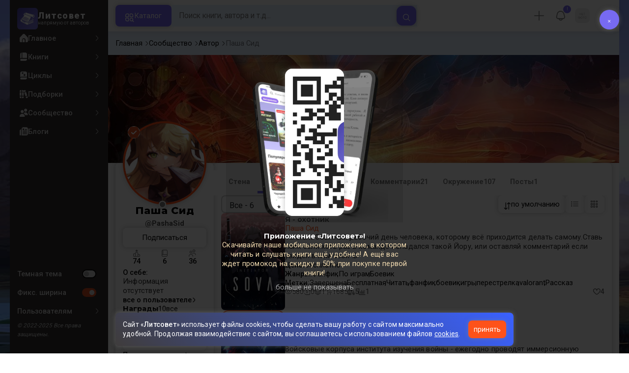

--- FILE ---
content_type: text/html; charset=UTF-8
request_url: https://litsovet.ru/user/48826
body_size: 43916
content:







<!DOCTYPE html>
<html lang="ru">

<head>
	<meta charset="utf-8">
	<meta http-equiv="X-UA-Compatible" content="IE=edge">
	<meta name="viewport" content="width=device-width, initial-scale=1, maximum-scale=1">

	<meta name="apple-itunes-app" content="app-id=6478907540" />

	<!--meta -->
	<title>Паша Сид  (PashaSid) - &quot;6&quot; книг опубликовано автором</title>
	<meta name="description" content="Паша опубликовал(а) 6 книг на своей странице, доступные для чтения и скачивания онлайн. PashaSid на сайте ЛитСовет с 18 мая 2022" />
	<meta name="keywords" content="Паша Сид" />

	<meta name="robots" content="index, follow" />

	<!--OG meta -->
	<meta property="og:type" content="website" />
	<meta property="og:image" content="https://litsovet.ru/user/image?user_id=48826" />
	<meta property="og:image:width" content="600">
	<meta property="og:image:height" content="315">
	<meta name="twitter:card" content="summary_large_image" />
	<meta name="twitter:image" content="https://litsovet.ru/user/image?user_id=48826" />
	<meta property="og:url" content="https://litsovet.ru/user/48826" />
	<meta property="og:title" content="Паша Сид  (PashaSid) - &amp;quot;6&amp;quot; книг опубликовано автором" />
	<meta property="og:site_name" content="LitSovet" />
	<meta property="og:description" content="Паша опубликовал(а) 6 книг на своей странице, доступные для чтения и скачивания онлайн. PashaSid на сайте ЛитСовет с 18 мая 2022" />

	<!--Virify -->
	<meta name="yandex-verification" content="f4796a8b65553dd8" />
	<meta name="google-site-verification" content="VGsfqQYlSs-7yc4fmcfLN2lYl0PZ_u2JbPYhRDwhC0w" />
	<meta name="mailru-verification" content="4bc06d0092e85989" />

	<!--PWA -->
	<link rel="manifest" href="/manifest.json?v=3.0.42">
	<link rel="apple-touch-icon" sizes="256x256" href="/images/app/app-256.png">
	<link rel="icon" type="image/png" sizes="96x96" href="/images/app/app-96.png">
	<link rel="mask-icon" href="/images/app/app-192.png" color="#5bbad5">
	<link rel="shortcut icon" href="/images/fav-x1.ico" type="image/png" />

	<meta name="msapplication-TileColor" content="#4943aa">
	<meta name="theme-color" content="#4943aa">

	<!--STYLE -->
	<link href="/bootstrap/css/bootstrap.min.css" rel="stylesheet">
	<link href="/new-css/css/all.css?v=3.0.42" rel="stylesheet">
	<link href="/new-css/css/forms.css?v=3.0.42" rel="stylesheet">
	<link href="/new-css/css/main.css?v=3.0.42" rel="stylesheet">
	<link href="/new-css/css/item.css?v=3.0.42" rel="stylesheet">
	<link href="/new-css/css/page.css?v=3.0.42" rel="stylesheet">
	<link href="/new-css/css/footer.css?v=3.0.42" rel="stylesheet">
	<link href="/new-css/css/dark-theme.css?v=3.0.42" rel="stylesheet">
	<link href="/new-css/css/audio/player.css?v=3.0.42" rel="stylesheet" />
	<link href="/new-css/css/landing.css?v=3.0.42" rel="stylesheet" />
	<link href="/new-css/css/mobile/mobile.css?v=3.0.42" rel="stylesheet">
	
	
	<link href="/u-icons/css/all/all.css" rel="stylesheet">
	<!-- 
	<link href="/icons/css/uicons-regular-rounded.css" rel="stylesheet">
	<link href="/f-icon/css/all.css?v=3.0.42" rel="stylesheet"> 
	-->

	<!-- sliders -->
	<link rel="stylesheet" href="/new-css/css/sliders/swiper.min.css" />
	<link href="/new-css/css/sliders/slider.css?v=3.0.42" rel="stylesheet">

	<!-- jquery-ui -->
	<link href="/js/ui/jquery-ui/jquery-ui.min.css" rel="stylesheet">

	<!-- cropper.js -->
	<link href="/js/ui/cropper.js/cropper.min.css" rel="stylesheet">

	<!-- select2 -->
	<link href="/new-css/css/ui/select2.min.css" rel="stylesheet">
	<link href="/new-css/css/ui/select2-bootstrap-5-theme.min.css" rel="stylesheet">

	<!-- cleave.js -->
	<script src="/js/ui/cleave.js/cleave.min.js"></script>

	<!-- jquery -->
	<script src="/js/jquery/jquery.min.js"></script>
	<script src="/js/app/app.js?v=3.0.42"></script>
	<script src="/js/menu/pc-menu.js?v=3.0.42"></script>
	<script src="https://vk.com/js/api/openapi.js" type="text/javascript"></script>

	<!-- socket io -->
	<script src="/js/ui/socket.io.min.js"></script>
	<script>
		const socket = io.connect('https://litsovet.ru:9009', {
			reconnectionAttempts: 5,
			transports: ["websocket"],
			query: {
				token: `eyJ0eXAiOiJKV1QiLCJhbGciOiJIUzUxMiJ9.eyJpYXQiOjE3Njg4MTQ0NzEsImlzcyI6Imh0dHBzOi8vbGl0c292ZXQucnUvIiwibmJmIjoxNzY4ODE0NDcxLCJleHAiOjE3NzE0MDY0NzEsInVpZCI6bnVsbCwidXMiOiJndWVzdCJ9.qoEyD2cSYaz2zp-WdQx9upUgEfmKcINAzbf9L1utlt6KoNuFqIPx-hjbcT8zBNypi5HwvQc1KY-GxbroRkpWYg`
			}
		});
		socket.emit('global', `{"user_id":null,"is_ststus":"guest","avatar":"\/images\/no-images\/jpg\/guest_50_50.jpg","name":"","session_id":"76dfc094fdb2c00ffdb8d165cf8c6d16","ip":"13.59.253.24"}`);

			</script>

	<script src="/js/ui/guest.min.js?v=3.0.42"></script>
	<script>
		var fpPromise = FingerprintJS.load()
		var urlParams = new URLSearchParams(window.location.search);
		var r = parseInt(urlParams.get('r'));
		fpPromise.then(fp => fp.get()).then(result => {
			$.ajax({
				url: "/ajax/fp_init",
				type: "POST",
				dataType: 'json',
				data: {
					fp: result.visitorId,
					r: r
				},
				success: function(data) {
					if (data.status == 1) {
						
						if (data.agree_cookie != 1 && !localStorage.getItem('agree_cookie')) {
							$('#banner_agree_cookie').show()
							$('#banner_agree_cookie_form input[name="fp"]').val(result.visitorId)
						}

						const localStorageBannerTime = parseInt(localStorage.getItem('dwn_app_banner'));
						const isBannerTimeExpired = localStorageBannerTime < Math.floor(Date.now() / 1000);
						if (data.dwn_app_banner == 0 && (!localStorageBannerTime || isBannerTimeExpired)) {
							$('#banner_download_app').show();
						}
					}
				}
			});
		})
	</script>

</head>
<body class="box-wrapper  side-site">
	<div class="overlay" id="overlay"></div>
			<div id="wrapper">
			<div class="l-sidebar">
    <div class="sidebar">
        <a href="/" class="logo">
            <div class="logo-img ">
                <img src="/images/logo-192.webp" alt="Логотип Литсовет" title="Литсовет">
            </div>
            <div class="logo-name">
                <span>Литсовет</span>
                <em>напрямую от авторов</em>
            </div>
        </a>

        
        <div class="navi">

            
            <!-- НАВИГАЦИЯ -->
            <div class="site">
                <ul class="navi-level">
                    <li class="zag mobile-only">
                        <span>Навигация</span>
                    </li>
                    <li class="">
                        <a href="/" class="" title="">
                            <i class="fi fi-sr-home"></i>
                            <span>Главное</span>
                            <div class="dot-var">
                                <i class="fi fi-rr-angle-right"></i>
                                <div class="dott"></div>
                            </div>
                        </a>
                    </li>
                    <li class="">
                        <a href="/books" class="" title="Книги сайта">
                            <i class="fi fi-sr-book"></i>
                            <span>Книги</span>
                            <div class="dot-var">
                                <i class="fi fi-rr-angle-right"></i>
                                <div class="dott"></div>
                            </div>
                        </a>
                    </li>
                    <li class="">
                        <a href="/cycles" class="" title="Книжные серии и циклы">
                            <i class="fi fi-sr-book-spells"></i>
                            <span>Циклы</span>
                            <div class="dot-var">
                                <i class="fi fi-rr-angle-right"></i>
                                <div class="dott"></div>
                            </div>
                        </a>
                    </li>
                    <li class="">
                        <a href="/collections" class="" title="Книжные подборки">
                            <i class="fi fi-sr-books"></i>
                            <span>Подборки</span>
                            <div class="dot-var">
                                <i class="fi fi-rr-angle-right"></i>
                                <div class="dott"></div>
                            </div>
                        </a>
                    </li>
                    <li class="">
                        <a href="/community" class="" title="">
                            <i class="fi fi-sr-users"></i>
                            <span>Сообщество</span>
                            <div class="dot-var">
                                <i class="fi fi-rr-angle-right"></i>
                                <div class="dott"></div>
                            </div>
                        </a>
                    </li>
                    <li class="">
                        <a href="/blogs" class="" title="Записи в блогах">
                            <i class="fi fi-sr-newspaper"></i>
                            <span>Блоги</span>
                            <div class="dot-var">
                                <i class="fi fi-rr-angle-right"></i>
                                <div class="dott"></div>
                            </div>
                        </a>
                    </li>
                </ul>

            </div>

            <!-- ОБЩЕЕ -->
            <ul class="navi-level drop no-style">
                <li class="zag mobile-only">
                    <span>Оформление</span>
                </li>
                <li>
                    <a class="">
                        <!-- <i class="fi fi-sr-moon"></i> -->
                        <span>Темная тема</span>
                        <div class="form-switch">
                            <input class="form-check-input" type="checkbox" id="dark_mode"  onclick="$('body').toggle().toggleClass('night'); ajax_change_dark_mode();">
                            <label class="form-check-label" for="dark_mode"></label>
                        </div>
                    </a>
                </li>
                <li class="pc-only">
                    <a class="micons">
                        <!-- <i class="fi fi-rs-arrows-h"></i> -->
                                                <span>Фикс. ширина</span>
                        <div class="form-switch">
                            <input class="form-check-input" type="checkbox" id="r_sidebar" checked onclick="$('body').toggle().toggleClass('box-wrapper'); ajax_change_sidebar();">
                            <label class="form-check-label" for="r_sidebar"></label>
                        </div>
                    </a>
                </li>



                <li>
                    <a href="/faq" class="">
                        <!-- <i class="fi fi-rr-headset"></i> -->
                        <span>Пользователям</span>
                        <i class="fi fi-rr-angle-right"></i>
                    </a>
                    <div class="navi-level-body">
                        <ul class="navi-level">
                            <!-- <li><a href="/p/about"><span>О проекте</span></a></li>
                            <li> <a href="/policy"><span>Политика конфиденциальности</span></a></li>
                            <li><a href="/legal"><span>Правовая информация</span> </a></li>
                            <li><a href="/p/oferta"><span>Оферта</span></a></li>
                            <li><a href="/p/commerce"><span>Коммерческие условия</span></a></li>
                            <li><a href="/terms"><span>Правила</span></a></li>
                            <li><a href="/contacts"><span>Контакты</span></a></li>
                            <li><a href="/p/audio"><span>Публикация аудиокниг</span></a></li>
                            <li><a href="/questions"><span>Вопросы и ответы</span></a></li> -->
                            <li>
                                <a href="/pages/links">
                                    <span>Документы</span>
                                    <i class="fi fi-rr-angle-right"></i>
                                </a>
                            </li>
                            <li>
                                <a href="#"  onclick="ajax_login_modal();" >
                                    <span>Поддержка</span>
                                    <i class="fi fi-rr-angle-right"></i>
                                </a>
                            </li>
                            <li class="l-sidebar-app">
                                <span>Читай в приложении</span>
                                <img src="https://litsovet.ru/images/app/qr.webp" alt="">
                            </li>
                        </ul>
                    </div>
                </li>
                <li>
                    <em>© 2022-2025 Все права защищены.</em>
                </li>
            </ul>

        </div>

    </div>
</div>


			<main class="contents" id="opf">
				<header class="header">
    <div class="header-left">
        <div class="mobile-only">
            <a href="/" class="logo">
                <div class="logo-img ">
                    <img src="/images/logo-192.webp" alt="Логотип Литсовет" title="Литсовет">
                </div>
            </a>
        </div>
        <div class="header-drop micons mobile-only">
            <a href="javascript:void(0)" class="open-sidebar-site">
                <i class="fi fi-rr-menu-burger"></i>
            </a>
        </div>
        <button class="catalog-btn pc-only" id="catalogBtn">
            <i class="fi fi-rr-category"></i>
            <span>Каталог</span>
        </button>
    </div>
    <!-- 
        <button class="mobile-search-toggle pc-only" id="mobileSearchToggle">
            <i class="fi fi-rr-search"></i>
        </button> 
        -->

    <div class="header-center">
        <form class="search-form small_search_form" onsubmit="event.preventDefault()" id="searchForm">
            <input name="query" id="searchInput" class="search-input search_input" type="text" placeholder="Поиск книги, автора и т.д..." onkeydown="if(event.keyCode == 13) ajax_search()" oninput="if($(this).val()) $('.b-search-clear').removeClass('d-none') & $('.b-search-find').removeClass('d-none') & $('#search_last_query_block').addClass('d-none')  ; else $('.b-search-clear').addClass('d-none') ">
            <button type="button" onclick="$('.small_search_form input[name=\'query\']').val(''); $('#search_result_block').addClass('d-none'); $('#search_result_start_block').removeClass('d-none')" class="search-btn-close b-search-clear d-none">
                <i class="fi fi-ss-cross-small"></i>
            </button>
            <button type="button" onclick="ajax_search()" class="btn-xl c-secondary b-search-find">
                <i class="fi fi-rr-search"></i>
            </button>
        </form> 
        <div class="h-search-result d-none">
            <div class="content_tab d-none" id="search_result_block">

                <div class="nav_one nav sticky" id="nav-tab" role="tablist">
                    <button class="nav-link" id="search-book-tab" data-bs-toggle="tab" data-bs-target="#search-book" type="button" role="tab" aria-selected="true">
                        <span>Книги</span>
                        <div id="search_result_book_count">0</div>
                    </button>
                    <button class="nav-link" id="search-litsovet-tab" data-bs-toggle="tab" data-bs-target="#search-litsovet" type="button" role="tab" aria-selected="false">
                        <span>Литсовет</span>
                        <div id="search_result_book_litsovet_count">0</div>
                    </button>
                    <button class="nav-link" id="search-user-tab" data-bs-toggle="tab" data-bs-target="#search-user" type="button" role="tab" aria-selected="false">
                        <span>Авторы</span>
                        <div id="search_result_book_user_count">0</div>
                    </button>
                    <button class="nav-link" id="search-blog-tab" data-bs-toggle="tab" data-bs-target="#search-blog" type="button" role="tab" aria-selected="false">
                        <span>Блоги</span>
                        <div id="search_result_book_blog_count">0</div>
                    </button>
                    <button class="nav-link" id="search-collection-tab" data-bs-toggle="tab" data-bs-target="#search-collection" type="button" role="tab" aria-selected="false">
                        <span>Подборки</span>
                        <div id="search_result_book_collection_count">0</div>
                    </button>
                    <button class="nav-link" id="search-cycle-tab" data-bs-toggle="tab" data-bs-target="#search-cycle" type="button" role="tab" aria-selected="false">
                        <span>Циклы</span>
                        <div id="search_result_book_cycle_count">0</div>
                    </button>
                </div>
                <div class="tab-content card-null" id="nav-tabContent">
                    <div class="tab-pane fade mini items" id="search-book" role="tabpanel" tabindex="0">
                    </div>
                    <div class="tab-pane fade mini" id="search-litsovet" role="tabpanel" tabindex="0"></div>
                    <div class="tab-pane fade" id="search-user" role="tabpanel" tabindex="0"></div>
                    <div class="tab-pane fade mini" id="search-blog" role="tabpanel" tabindex="0"></div>
                    <div class="tab-pane fade mini" id="search-collection" role="tabpanel" tabindex="0"></div>
                    <div class="tab-pane fade mini" id="search-cycle" role="tabpanel" tabindex="0"></div>
                </div>
            </div>

            <div class="card-alert d-none" id="search_result_loading_block">
                <div class="item-center">
                    <div class="item-icon">
                        <img src="/images/search.svg">
                    </div>
                    <div class="item-name">Выполняется поиск...</div>
                </div>
            </div>

            <div class="card-alert d-none" id="search_result_notfound_block">
                <div class="item-center">
                    <div class="item-icon">
                        <img src="/images/icon/action/search.svg">
                    </div>
                    <div class="item-name">
                        <h3 class="item-no-name">Ничего нет</h3>
                    </div>
                    <div class="item-descr">
                        <p><b>К сожалению</b>, по вашему запросу ничего не найдено.</p>
                    </div>
                </div>
            </div>

            <div class="item-center d-none" id="search_last_query_block">
                <span class="">Популярные запросы</span>
                <div class="item-group" id="search_last_query_content"></div>
            </div>

        </div>
    </div>

    <div class="header-right">
        <div class="header-drop micons pc-only" id="DropMenuAdd">
                            <a class="header-drop pc-only" type="button" onclick="ajax_login_modal(); ym(87932489,'reachGoal','login_btn')">
                    <i class="fi fi-rr-plus"></i>
                </a>
                    </div>

        
                    <div class="header-drop micons pc-only" id="DropMenuNotify">
                <div class="item-user-notification" style="top: 2%; right: 2%;">
                    !
                </div>
                <a>
                    <i class="fi fi-rr-bell"></i>
                    <!-- <span>события</span> -->
                </a>
                <div class="header-drop-menu">
                    <span class="triangle fi fi-rr-caret-down"></span>
                    <span class="zag">События</span>
                    <div>Дарим вам скидку 50% по промокоду "<b>New50</b>" на первую покупку книги из специальной подборки <br /><a href="/books?promo=1"><b>популярных книг</b></a>!</div>
                </div>
            </div>
        
        <div class="header-drop micons" id="DropMenuLogin">
                        <a class="pc-only" style="opacity: 1;">
                <img src="/images/no-images/jpg/50_50.jpg" />
                <!-- <i class="fi fi-rr-user"></i> -->
                <!-- <span>Профиль</span> -->
            </a>

            <div class="header-drop-menu login-panel">
                <span class="triangle fi fi-rr-caret-down"></span>

                <div class="page-head mobile-only">
                    <h2>Профиль</h2>
                    <button type="button" class="modal-btn-close fi fi-ss-cross-small mobile-only x-user-panel-btn"></button>
                </div>

                <div class="item-user">
                    <div class="item-user-images">
                                                <img src="/images/no-images/jpg/50_50.jpg" />
                    </div>

                    <div class="item-user-info">
                        <div>
                            <a class="item-user-name">
                                                                    <h3>Вы, гость!</h3>
                                                            </a>
                        </div>
                        <div>
                            <em>
                                                                                                                                                                                                войдите                            </em>
                        </div>
                    </div>
                </div>
                                    <ul class="nav-drop">
                        <li style="padding: 5px;">
                            <a class="btn btn-xl c-primary" style="opacity: 1; width: 100%" type="button" onclick="ajax_login_modal(); ym(87932489,'reachGoal','login_btn')">
                                <span>Авторизация</span>
                            </a>
                        </li>
                    </ul>
                            </div>

        </div>

        <div class="header-drop mobile-only" id="DropSearch">
            <a href="javascript:void(0)" class="" id="mbn_search">
                <i class="fi fi-rr-search"></i>
            </a>
        </div>

    </div>
</header>

<div class="catalog-menu" id="catalogMenu">
    <div class="catalog-menu-head">
        <span>Выбор книги</span>
        <button id="catalogMenuClose">
            <i class="fi fi-ss-cross"></i>
        </button>
    </div>
    <ul class="catalog-menu-list">
        <li class="catalog-menu-item active micons">
            <a href="#" class="catalog-menu-link">
                <i class="fi fi-rr-book"></i>
                <span>По жанрам</span>
                <i class="fi fi-rr-angle-right"></i>
            </a>
            <div class="submenu active">
                <div class="catalog-menu-head">
                    <span>Жанры</span>
                    <button class="close-menu">
                        <i class="fi fi-rr-angle-left"></i>
                    </button>
                </div>

                                                            <div class="elements">
                            <div class="submenu-title">
                                <a href="/books?genres=390">
                                    <span class="zag">Фантастика</span>
                                    <!-- <div>5336</div> -->
                                    <i class="pc-only fi fi-rr-angle-right"></i>
                                </a>
                            </div>
                            <ul class="submenu-list">
                                                                                                            <li class="submenu-item">
                                            <a class="submenu-link" href="/books?genres=1536">
                                                <span>Постапокалипсис</span>
                                                <div>543</div>
                                                <i class="fi fi-rr-angle-right"></i>
                                            </a>
                                        </li>
                                                                                                                                                <li class="submenu-item">
                                            <a class="submenu-link" href="/books?genres=1537">
                                                <span>Антиутопия</span>
                                                <div>314</div>
                                                <i class="fi fi-rr-angle-right"></i>
                                            </a>
                                        </li>
                                                                                                                                                <li class="submenu-item">
                                            <a class="submenu-link" href="/books?genres=1538">
                                                <span>Киберпанк</span>
                                                <div>191</div>
                                                <i class="fi fi-rr-angle-right"></i>
                                            </a>
                                        </li>
                                                                                                                                                <li class="submenu-item">
                                            <a class="submenu-link" href="/books?genres=1539">
                                                <span>Стимпанк</span>
                                                <div>70</div>
                                                <i class="fi fi-rr-angle-right"></i>
                                            </a>
                                        </li>
                                                                                                                                                <li class="submenu-item">
                                            <a class="submenu-link" href="/books?genres=1540">
                                                <span>Космоопера</span>
                                                <div>185</div>
                                                <i class="fi fi-rr-angle-right"></i>
                                            </a>
                                        </li>
                                                                                                                                                <li class="submenu-item">
                                            <a class="submenu-link" href="/books?genres=1541">
                                                <span>ЛитРПГ</span>
                                                <div>382</div>
                                                <i class="fi fi-rr-angle-right"></i>
                                            </a>
                                        </li>
                                                                                                    <li class="submenu-item">
                                    <a href="/genres#390" style="margin-top: 5px; opacity: 0.6;">
                                        <span>Все поджанры</span>
                                        <i class="fi fi-rr-angle-right"></i>
                                    </a>
                                </li>
                            </ul>
                        </div>
                                                                                <div class="elements">
                            <div class="submenu-title">
                                <a href="/books?genres=402">
                                    <span class="zag">Фэнтези</span>
                                    <!-- <div>5446</div> -->
                                    <i class="pc-only fi fi-rr-angle-right"></i>
                                </a>
                            </div>
                            <ul class="submenu-list">
                                                                                                            <li class="submenu-item">
                                            <a class="submenu-link" href="/books?genres=1640">
                                                <span>Бояръ-аниме</span>
                                                <div>262</div>
                                                <i class="fi fi-rr-angle-right"></i>
                                            </a>
                                        </li>
                                                                                                                                                <li class="submenu-item">
                                            <a class="submenu-link" href="/books?genres=1642">
                                                <span>Азиатское фэнтези</span>
                                                <div>103</div>
                                                <i class="fi fi-rr-angle-right"></i>
                                            </a>
                                        </li>
                                                                                                                                                <li class="submenu-item">
                                            <a class="submenu-link" href="/books?genres=1650">
                                                <span>Бытовое фэнтези</span>
                                                <div>54</div>
                                                <i class="fi fi-rr-angle-right"></i>
                                            </a>
                                        </li>
                                                                                                                                                <li class="submenu-item">
                                            <a class="submenu-link" href="/books?genres=1652">
                                                <span>Магический реализм</span>
                                                <div>98</div>
                                                <i class="fi fi-rr-angle-right"></i>
                                            </a>
                                        </li>
                                                                                                                                                <li class="submenu-item">
                                            <a class="submenu-link" href="/books?genres=1520">
                                                <span>Боевое фэнтези</span>
                                                <div>830</div>
                                                <i class="fi fi-rr-angle-right"></i>
                                            </a>
                                        </li>
                                                                                                                                                <li class="submenu-item">
                                            <a class="submenu-link" href="/books?genres=1521">
                                                <span>Историческое фэнтези</span>
                                                <div>248</div>
                                                <i class="fi fi-rr-angle-right"></i>
                                            </a>
                                        </li>
                                                                                                    <li class="submenu-item">
                                    <a href="/genres#402" style="margin-top: 5px; opacity: 0.6;">
                                        <span>Все поджанры</span>
                                        <i class="fi fi-rr-angle-right"></i>
                                    </a>
                                </li>
                            </ul>
                        </div>
                                                                                <div class="elements">
                            <div class="submenu-title">
                                <a href="/books?genres=825">
                                    <span class="zag">Проза</span>
                                    <!-- <div>2872</div> -->
                                    <i class="pc-only fi fi-rr-angle-right"></i>
                                </a>
                            </div>
                            <ul class="submenu-list">
                                                                                                            <li class="submenu-item">
                                            <a class="submenu-link" href="/books?genres=1596">
                                                <span>Современная проза</span>
                                                <div>1681</div>
                                                <i class="fi fi-rr-angle-right"></i>
                                            </a>
                                        </li>
                                                                                                                                                <li class="submenu-item">
                                            <a class="submenu-link" href="/books?genres=1602">
                                                <span>Социальный роман</span>
                                                <div>159</div>
                                                <i class="fi fi-rr-angle-right"></i>
                                            </a>
                                        </li>
                                                                                                                                                <li class="submenu-item">
                                            <a class="submenu-link" href="/books?genres=1603">
                                                <span>Военный роман</span>
                                                <div>66</div>
                                                <i class="fi fi-rr-angle-right"></i>
                                            </a>
                                        </li>
                                                                                                                                                <li class="submenu-item">
                                            <a class="submenu-link" href="/books?genres=1604">
                                                <span>Исторический роман</span>
                                                <div>166</div>
                                                <i class="fi fi-rr-angle-right"></i>
                                            </a>
                                        </li>
                                                                                                                                                <li class="submenu-item">
                                            <a class="submenu-link" href="/books?genres=1605">
                                                <span>Роман-катастрофа</span>
                                                <div>33</div>
                                                <i class="fi fi-rr-angle-right"></i>
                                            </a>
                                        </li>
                                                                                                                                                <li class="submenu-item">
                                            <a class="submenu-link" href="/books?genres=1606">
                                                <span>Малые формы (повесть, новелла, рассказ)</span>
                                                <div>1028</div>
                                                <i class="fi fi-rr-angle-right"></i>
                                            </a>
                                        </li>
                                                                                                    <li class="submenu-item">
                                    <a href="/genres#825" style="margin-top: 5px; opacity: 0.6;">
                                        <span>Все поджанры</span>
                                        <i class="fi fi-rr-angle-right"></i>
                                    </a>
                                </li>
                            </ul>
                        </div>
                                                                                <div class="elements">
                            <div class="submenu-title">
                                <a href="/books?genres=380">
                                    <span class="zag">Приключения</span>
                                    <!-- <div>2326</div> -->
                                    <i class="pc-only fi fi-rr-angle-right"></i>
                                </a>
                            </div>
                            <ul class="submenu-list">
                                                                                                            <li class="submenu-item">
                                            <a class="submenu-link" href="/books?genres=1572">
                                                <span>Авантюрный роман</span>
                                                <div>281</div>
                                                <i class="fi fi-rr-angle-right"></i>
                                            </a>
                                        </li>
                                                                                                                                                <li class="submenu-item">
                                            <a class="submenu-link" href="/books?genres=1573">
                                                <span>Историко-приключенческий роман</span>
                                                <div>342</div>
                                                <i class="fi fi-rr-angle-right"></i>
                                            </a>
                                        </li>
                                                                                                                                                <li class="submenu-item">
                                            <a class="submenu-link" href="/books?genres=1574">
                                                <span>Морское приключение, робинзонада, пираты</span>
                                                <div>76</div>
                                                <i class="fi fi-rr-angle-right"></i>
                                            </a>
                                        </li>
                                                                                                                                                <li class="submenu-item">
                                            <a class="submenu-link" href="/books?genres=1575">
                                                <span>Вестерн</span>
                                                <div>31</div>
                                                <i class="fi fi-rr-angle-right"></i>
                                            </a>
                                        </li>
                                                                                                                                                <li class="submenu-item">
                                            <a class="submenu-link" href="/books?genres=1576">
                                                <span>Поиск артефакта</span>
                                                <div>87</div>
                                                <i class="fi fi-rr-angle-right"></i>
                                            </a>
                                        </li>
                                                                                                                                                <li class="submenu-item">
                                            <a class="submenu-link" href="/books?genres=1577">
                                                <span>Приключения животных</span>
                                                <div>80</div>
                                                <i class="fi fi-rr-angle-right"></i>
                                            </a>
                                        </li>
                                                                                                    <li class="submenu-item">
                                    <a href="/genres#380" style="margin-top: 5px; opacity: 0.6;">
                                        <span>Все поджанры</span>
                                        <i class="fi fi-rr-angle-right"></i>
                                    </a>
                                </li>
                            </ul>
                        </div>
                                                                                <div class="elements">
                            <div class="submenu-title">
                                <a href="/books?genres=359">
                                    <span class="zag">Детектив</span>
                                    <!-- <div>1472</div> -->
                                    <i class="pc-only fi fi-rr-angle-right"></i>
                                </a>
                            </div>
                            <ul class="submenu-list">
                                                                                                            <li class="submenu-item">
                                            <a class="submenu-link" href="/books?genres=1556">
                                                <span>Историко-политический детектив</span>
                                                <div>145</div>
                                                <i class="fi fi-rr-angle-right"></i>
                                            </a>
                                        </li>
                                                                                                                                                <li class="submenu-item">
                                            <a class="submenu-link" href="/books?genres=1557">
                                                <span>Криминальный детектив</span>
                                                <div>204</div>
                                                <i class="fi fi-rr-angle-right"></i>
                                            </a>
                                        </li>
                                                                                                                                                <li class="submenu-item">
                                            <a class="submenu-link" href="/books?genres=1558">
                                                <span>Классический детектив</span>
                                                <div>104</div>
                                                <i class="fi fi-rr-angle-right"></i>
                                            </a>
                                        </li>
                                                                                                                                                <li class="submenu-item">
                                            <a class="submenu-link" href="/books?genres=1559">
                                                <span>Магический детектив</span>
                                                <div>267</div>
                                                <i class="fi fi-rr-angle-right"></i>
                                            </a>
                                        </li>
                                                                                                                                                <li class="submenu-item">
                                            <a class="submenu-link" href="/books?genres=1560">
                                                <span>Фантастический детектив</span>
                                                <div>481</div>
                                                <i class="fi fi-rr-angle-right"></i>
                                            </a>
                                        </li>
                                                                                                                                                <li class="submenu-item">
                                            <a class="submenu-link" href="/books?genres=1561">
                                                <span>Иронический детектив</span>
                                                <div>87</div>
                                                <i class="fi fi-rr-angle-right"></i>
                                            </a>
                                        </li>
                                                                                                    <li class="submenu-item">
                                    <a href="/genres#359" style="margin-top: 5px; opacity: 0.6;">
                                        <span>Все поджанры</span>
                                        <i class="fi fi-rr-angle-right"></i>
                                    </a>
                                </li>
                            </ul>
                        </div>
                                                                                <div class="elements">
                            <div class="submenu-title">
                                <a href="/books?genres=1348">
                                    <span class="zag">Ужасы</span>
                                    <!-- <div>2411</div> -->
                                    <i class="pc-only fi fi-rr-angle-right"></i>
                                </a>
                            </div>
                            <ul class="submenu-list">
                                                                                                            <li class="submenu-item">
                                            <a class="submenu-link" href="/books?genres=1564">
                                                <span>Паранормальное</span>
                                                <div>175</div>
                                                <i class="fi fi-rr-angle-right"></i>
                                            </a>
                                        </li>
                                                                                                                                                <li class="submenu-item">
                                            <a class="submenu-link" href="/books?genres=1565">
                                                <span>Романтическая мистика</span>
                                                <div>209</div>
                                                <i class="fi fi-rr-angle-right"></i>
                                            </a>
                                        </li>
                                                                                                                                                <li class="submenu-item">
                                            <a class="submenu-link" href="/books?genres=1566">
                                                <span>Мистический триллер</span>
                                                <div>399</div>
                                                <i class="fi fi-rr-angle-right"></i>
                                            </a>
                                        </li>
                                                                                                                                                <li class="submenu-item">
                                            <a class="submenu-link" href="/books?genres=1567">
                                                <span>Психологический триллер</span>
                                                <div>384</div>
                                                <i class="fi fi-rr-angle-right"></i>
                                            </a>
                                        </li>
                                                                                                                                                <li class="submenu-item">
                                            <a class="submenu-link" href="/books?genres=1568">
                                                <span>Детективный триллер</span>
                                                <div>131</div>
                                                <i class="fi fi-rr-angle-right"></i>
                                            </a>
                                        </li>
                                                                                                                                                <li class="submenu-item">
                                            <a class="submenu-link" href="/books?genres=1570">
                                                <span>Мистика</span>
                                                <div>1152</div>
                                                <i class="fi fi-rr-angle-right"></i>
                                            </a>
                                        </li>
                                                                                                    <li class="submenu-item">
                                    <a href="/genres#1348" style="margin-top: 5px; opacity: 0.6;">
                                        <span>Все поджанры</span>
                                        <i class="fi fi-rr-angle-right"></i>
                                    </a>
                                </li>
                            </ul>
                        </div>
                                                                                <div class="elements">
                            <div class="submenu-title">
                                <a href="/books?genres=1354">
                                    <span class="zag">Любовный роман</span>
                                    <!-- <div>2827</div> -->
                                    <i class="pc-only fi fi-rr-angle-right"></i>
                                </a>
                            </div>
                            <ul class="submenu-list">
                                                                                                            <li class="submenu-item">
                                            <a class="submenu-link" href="/books?genres=1548">
                                                <span>Любовное фэнтези</span>
                                                <div>1068</div>
                                                <i class="fi fi-rr-angle-right"></i>
                                            </a>
                                        </li>
                                                                                                                                                <li class="submenu-item">
                                            <a class="submenu-link" href="/books?genres=1549">
                                                <span>Любовная фантастика</span>
                                                <div>206</div>
                                                <i class="fi fi-rr-angle-right"></i>
                                            </a>
                                        </li>
                                                                                                                                                <li class="submenu-item">
                                            <a class="submenu-link" href="/books?genres=1550">
                                                <span>Любовный детектив</span>
                                                <div>53</div>
                                                <i class="fi fi-rr-angle-right"></i>
                                            </a>
                                        </li>
                                                                                                                                                <li class="submenu-item">
                                            <a class="submenu-link" href="/books?genres=1551">
                                                <span>Остросюжетный любовный роман</span>
                                                <div>315</div>
                                                <i class="fi fi-rr-angle-right"></i>
                                            </a>
                                        </li>
                                                                                                                                                <li class="submenu-item">
                                            <a class="submenu-link" href="/books?genres=1552">
                                                <span>Короткий любовный роман</span>
                                                <div>541</div>
                                                <i class="fi fi-rr-angle-right"></i>
                                            </a>
                                        </li>
                                                                                                                                                <li class="submenu-item">
                                            <a class="submenu-link" href="/books?genres=1553">
                                                <span>Исторический любовный роман</span>
                                                <div>77</div>
                                                <i class="fi fi-rr-angle-right"></i>
                                            </a>
                                        </li>
                                                                                                    <li class="submenu-item">
                                    <a href="/genres#1354" style="margin-top: 5px; opacity: 0.6;">
                                        <span>Все поджанры</span>
                                        <i class="fi fi-rr-angle-right"></i>
                                    </a>
                                </li>
                            </ul>
                        </div>
                                                                                <div class="elements">
                            <div class="submenu-title">
                                <a href="/books?genres=1044">
                                    <span class="zag">Фанфик</span>
                                    <!-- <div>823</div> -->
                                    <i class="pc-only fi fi-rr-angle-right"></i>
                                </a>
                            </div>
                            <ul class="submenu-list">
                                                                                                            <li class="submenu-item">
                                            <a class="submenu-link" href="/books?genres=1586">
                                                <span>Игра престолов</span>
                                                <div>8</div>
                                                <i class="fi fi-rr-angle-right"></i>
                                            </a>
                                        </li>
                                                                                                                                                <li class="submenu-item">
                                            <a class="submenu-link" href="/books?genres=1587">
                                                <span>Гарри Поттер</span>
                                                <div>143</div>
                                                <i class="fi fi-rr-angle-right"></i>
                                            </a>
                                        </li>
                                                                                                                                                <li class="submenu-item">
                                            <a class="submenu-link" href="/books?genres=1588">
                                                <span>Доктор Кто</span>
                                                <div>1</div>
                                                <i class="fi fi-rr-angle-right"></i>
                                            </a>
                                        </li>
                                                                                                                                                <li class="submenu-item">
                                            <a class="submenu-link" href="/books?genres=1589">
                                                <span>Звездные воины</span>
                                                <div>32</div>
                                                <i class="fi fi-rr-angle-right"></i>
                                            </a>
                                        </li>
                                                                                                                                                <li class="submenu-item">
                                            <a class="submenu-link" href="/books?genres=1590">
                                                <span>Властелин колец</span>
                                                <div>5</div>
                                                <i class="fi fi-rr-angle-right"></i>
                                            </a>
                                        </li>
                                                                                                                                                <li class="submenu-item">
                                            <a class="submenu-link" href="/books?genres=1591">
                                                <span>Вселенная Марвел</span>
                                                <div>10</div>
                                                <i class="fi fi-rr-angle-right"></i>
                                            </a>
                                        </li>
                                                                                                    <li class="submenu-item">
                                    <a href="/genres#1044" style="margin-top: 5px; opacity: 0.6;">
                                        <span>Все поджанры</span>
                                        <i class="fi fi-rr-angle-right"></i>
                                    </a>
                                </li>
                            </ul>
                        </div>
                                                                                <div class="elements">
                            <div class="submenu-title">
                                <a href="/books?genres=1423">
                                    <span class="zag">Попаданцы</span>
                                    <!-- <div>1777</div> -->
                                    <i class="pc-only fi fi-rr-angle-right"></i>
                                </a>
                            </div>
                            <ul class="submenu-list">
                                                                                                            <li class="submenu-item">
                                            <a class="submenu-link" href="/books?genres=1544">
                                                <span>Попаданцы в другое время</span>
                                                <div>316</div>
                                                <i class="fi fi-rr-angle-right"></i>
                                            </a>
                                        </li>
                                                                                                                                                <li class="submenu-item">
                                            <a class="submenu-link" href="/books?genres=1545">
                                                <span>Попаданцы в другие миры</span>
                                                <div>1045</div>
                                                <i class="fi fi-rr-angle-right"></i>
                                            </a>
                                        </li>
                                                                                                                                                <li class="submenu-item">
                                            <a class="submenu-link" href="/books?genres=1546">
                                                <span>Попаданцы в космос</span>
                                                <div>79</div>
                                                <i class="fi fi-rr-angle-right"></i>
                                            </a>
                                        </li>
                                                                                                                                                <li class="submenu-item">
                                            <a class="submenu-link" href="/books?genres=1547">
                                                <span>Попаданцы в другие тела</span>
                                                <div>124</div>
                                                <i class="fi fi-rr-angle-right"></i>
                                            </a>
                                        </li>
                                                                                                    <li class="submenu-item">
                                    <a href="/genres#1423" style="margin-top: 5px; opacity: 0.6;">
                                        <span>Все поджанры</span>
                                        <i class="fi fi-rr-angle-right"></i>
                                    </a>
                                </li>
                            </ul>
                        </div>
                                                                                <div class="elements">
                            <div class="submenu-title">
                                <a href="/books?genres=693">
                                    <span class="zag">Детская литература</span>
                                    <!-- <div>659</div> -->
                                    <i class="pc-only fi fi-rr-angle-right"></i>
                                </a>
                            </div>
                            <ul class="submenu-list">
                                                                                                            <li class="submenu-item">
                                            <a class="submenu-link" href="/books?genres=1611">
                                                <span>Детская проза</span>
                                                <div>179</div>
                                                <i class="fi fi-rr-angle-right"></i>
                                            </a>
                                        </li>
                                                                                                                                                <li class="submenu-item">
                                            <a class="submenu-link" href="/books?genres=1612">
                                                <span>Детская познавательная литература</span>
                                                <div>21</div>
                                                <i class="fi fi-rr-angle-right"></i>
                                            </a>
                                        </li>
                                                                                                                                                <li class="submenu-item">
                                            <a class="submenu-link" href="/books?genres=1613">
                                                <span>Сказки</span>
                                                <div>462</div>
                                                <i class="fi fi-rr-angle-right"></i>
                                            </a>
                                        </li>
                                                                                                                                                <li class="submenu-item">
                                            <a class="submenu-link" href="/books?genres=1614">
                                                <span>Детские стихи</span>
                                                <div>32</div>
                                                <i class="fi fi-rr-angle-right"></i>
                                            </a>
                                        </li>
                                                                                                    <li class="submenu-item">
                                    <a href="/genres#693" style="margin-top: 5px; opacity: 0.6;">
                                        <span>Все поджанры</span>
                                        <i class="fi fi-rr-angle-right"></i>
                                    </a>
                                </li>
                            </ul>
                        </div>
                                                                                <div class="elements">
                            <div class="submenu-title">
                                <a href="/books?genres=1074">
                                    <span class="zag">Комиксы</span>
                                    <!-- <div>42</div> -->
                                    <i class="pc-only fi fi-rr-angle-right"></i>
                                </a>
                            </div>
                            <ul class="submenu-list">
                                                                                                            <li class="submenu-item">
                                            <a class="submenu-link" href="/books?genres=1607">
                                                <span>Манга</span>
                                                <div>5</div>
                                                <i class="fi fi-rr-angle-right"></i>
                                            </a>
                                        </li>
                                                                                                                                                <li class="submenu-item">
                                            <a class="submenu-link" href="/books?genres=1608">
                                                <span>Графический роман</span>
                                                <div>6</div>
                                                <i class="fi fi-rr-angle-right"></i>
                                            </a>
                                        </li>
                                                                                                                                                <li class="submenu-item">
                                            <a class="submenu-link" href="/books?genres=1609">
                                                <span>Традиционные комиксы</span>
                                                <div>3</div>
                                                <i class="fi fi-rr-angle-right"></i>
                                            </a>
                                        </li>
                                                                                                                                                                                                                                                                                        <li class="submenu-item">
                                            <a class="submenu-link" href="/books?genres=1529">
                                                <span>Аниме</span>
                                                <div>27</div>
                                                <i class="fi fi-rr-angle-right"></i>
                                            </a>
                                        </li>
                                                                                                    <li class="submenu-item">
                                    <a href="/genres#1074" style="margin-top: 5px; opacity: 0.6;">
                                        <span>Все поджанры</span>
                                        <i class="fi fi-rr-angle-right"></i>
                                    </a>
                                </li>
                            </ul>
                        </div>
                                                                                <div class="elements">
                            <div class="submenu-title">
                                <a href="/books?genres=1543">
                                    <span class="zag">Веб-новелла</span>
                                    <!-- <div>107</div> -->
                                    <i class="pc-only fi fi-rr-angle-right"></i>
                                </a>
                            </div>
                            <ul class="submenu-list">
                                                                                                            <li class="submenu-item">
                                            <a class="submenu-link" href="/books?genres=1643">
                                                <span>Азиатская новелла</span>
                                                <div>49</div>
                                                <i class="fi fi-rr-angle-right"></i>
                                            </a>
                                        </li>
                                                                                                                                                <li class="submenu-item">
                                            <a class="submenu-link" href="/books?genres=1644">
                                                <span>Ранобэ</span>
                                                <div>12</div>
                                                <i class="fi fi-rr-angle-right"></i>
                                            </a>
                                        </li>
                                                                                                                                                <li class="submenu-item">
                                            <a class="submenu-link" href="/books?genres=1645">
                                                <span>Уся</span>
                                                <div>12</div>
                                                <i class="fi fi-rr-angle-right"></i>
                                            </a>
                                        </li>
                                                                                                                                                <li class="submenu-item">
                                            <a class="submenu-link" href="/books?genres=1646">
                                                <span>Сянься</span>
                                                <div>39</div>
                                                <i class="fi fi-rr-angle-right"></i>
                                            </a>
                                        </li>
                                                                                                                                                <li class="submenu-item">
                                            <a class="submenu-link" href="/books?genres=1647">
                                                <span>Сюаньхуань</span>
                                                <div>2</div>
                                                <i class="fi fi-rr-angle-right"></i>
                                            </a>
                                        </li>
                                                                                                                                                <li class="submenu-item">
                                            <a class="submenu-link" href="/books?genres=1648">
                                                <span>Литдорама</span>
                                                <div>12</div>
                                                <i class="fi fi-rr-angle-right"></i>
                                            </a>
                                        </li>
                                                                                                    <li class="submenu-item">
                                    <a href="/genres#1543" style="margin-top: 5px; opacity: 0.6;">
                                        <span>Все поджанры</span>
                                        <i class="fi fi-rr-angle-right"></i>
                                    </a>
                                </li>
                            </ul>
                        </div>
                                                                                <div class="elements">
                            <div class="submenu-title">
                                <a href="/books?genres=1615">
                                    <span class="zag">Разное</span>
                                    <!-- <div>2336</div> -->
                                    <i class="pc-only fi fi-rr-angle-right"></i>
                                </a>
                            </div>
                            <ul class="submenu-list">
                                                                                                            <li class="submenu-item">
                                            <a class="submenu-link" href="/books?genres=1617">
                                                <span>Юмор</span>
                                                <div>575</div>
                                                <i class="fi fi-rr-angle-right"></i>
                                            </a>
                                        </li>
                                                                                                                                                <li class="submenu-item">
                                            <a class="submenu-link" href="/books?genres=1618">
                                                <span>Эзотерика</span>
                                                <div>89</div>
                                                <i class="fi fi-rr-angle-right"></i>
                                            </a>
                                        </li>
                                                                                                                                                <li class="submenu-item">
                                            <a class="submenu-link" href="/books?genres=1619">
                                                <span>Бизнес, финансы</span>
                                                <div>11</div>
                                                <i class="fi fi-rr-angle-right"></i>
                                            </a>
                                        </li>
                                                                                                                                                <li class="submenu-item">
                                            <a class="submenu-link" href="/books?genres=1620">
                                                <span>Саморазвитие</span>
                                                <div>139</div>
                                                <i class="fi fi-rr-angle-right"></i>
                                            </a>
                                        </li>
                                                                                                                                                <li class="submenu-item">
                                            <a class="submenu-link" href="/books?genres=1621">
                                                <span>Научпоп, документальная, учебная литература</span>
                                                <div>114</div>
                                                <i class="fi fi-rr-angle-right"></i>
                                            </a>
                                        </li>
                                                                                                                                                <li class="submenu-item">
                                            <a class="submenu-link" href="/books?genres=1622">
                                                <span>Прикладная литература</span>
                                                <div>14</div>
                                                <i class="fi fi-rr-angle-right"></i>
                                            </a>
                                        </li>
                                                                                                    <li class="submenu-item">
                                    <a href="/genres#1615" style="margin-top: 5px; opacity: 0.6;">
                                        <span>Все поджанры</span>
                                        <i class="fi fi-rr-angle-right"></i>
                                    </a>
                                </li>
                            </ul>
                        </div>
                                                                                <div class="elements">
                            <div class="submenu-title">
                                <a href="/books?genres=1349">
                                    <span class="zag">Эротика (18+)</span>
                                    <!-- <div>836</div> -->
                                    <i class="pc-only fi fi-rr-angle-right"></i>
                                </a>
                            </div>
                            <ul class="submenu-list">
                                                                                                            <li class="submenu-item">
                                            <a class="submenu-link" href="/books?genres=1579">
                                                <span>Романтическая эротика</span>
                                                <div>378</div>
                                                <i class="fi fi-rr-angle-right"></i>
                                            </a>
                                        </li>
                                                                                                                                                <li class="submenu-item">
                                            <a class="submenu-link" href="/books?genres=1580">
                                                <span>Эротическое фэнтези</span>
                                                <div>244</div>
                                                <i class="fi fi-rr-angle-right"></i>
                                            </a>
                                        </li>
                                                                                                                                                <li class="submenu-item">
                                            <a class="submenu-link" href="/books?genres=1581">
                                                <span>Эротическая фантастика</span>
                                                <div>71</div>
                                                <i class="fi fi-rr-angle-right"></i>
                                            </a>
                                        </li>
                                                                                                                                                <li class="submenu-item">
                                            <a class="submenu-link" href="/books?genres=1582">
                                                <span>Эротический детектив</span>
                                                <div>14</div>
                                                <i class="fi fi-rr-angle-right"></i>
                                            </a>
                                        </li>
                                                                                                                                                <li class="submenu-item">
                                            <a class="submenu-link" href="/books?genres=1583">
                                                <span>Эротический триллер</span>
                                                <div>47</div>
                                                <i class="fi fi-rr-angle-right"></i>
                                            </a>
                                        </li>
                                                                                                                                                <li class="submenu-item">
                                            <a class="submenu-link" href="/books?genres=1585">
                                                <span>Жесткая эротика, БДСМ</span>
                                                <div>82</div>
                                                <i class="fi fi-rr-angle-right"></i>
                                            </a>
                                        </li>
                                                                                                    <li class="submenu-item">
                                    <a href="/genres#1349" style="margin-top: 5px; opacity: 0.6;">
                                        <span>Все поджанры</span>
                                        <i class="fi fi-rr-angle-right"></i>
                                    </a>
                                </li>
                            </ul>
                        </div>
                                                                                    </div>
        </li>
        <li class="catalog-menu-item micons">
            <a href="#" class="catalog-menu-link">
                <i class="fi fi-rr-tags"></i>
                <span>По тегам и меткам</span>
                <i class="fi fi-rr-angle-right"></i>
            </a>
            <div class="submenu">
                <div class="catalog-menu-head">
                    <span>Теги</span>
                    <button class="close-menu">
                        <i class="fi fi-rr-angle-left"></i>
                    </button>
                </div>

                                                            <div class="elements">
                            <div class="submenu-title">
                                <a href="/tags/char/А">
                                    <span class="zag">А</span>
                                    <i class="pc-only fi fi-rr-angle-right"></i>
                                </a>
                            </div>
                            <ul class="submenu-list">
                                                                                                            <li class="submenu-item">
                                            <a class="submenu-link" href="/books?tags=антиутопия">
                                                <span>антиутопия</span>
                                                <div>204</div>
                                                <i class="fi fi-rr-angle-right"></i>
                                            </a>
                                        </li>
                                                                                                                                                <li class="submenu-item">
                                            <a class="submenu-link" href="/books?tags=авторский мир">
                                                <span>авторский мир</span>
                                                <div>149</div>
                                                <i class="fi fi-rr-angle-right"></i>
                                            </a>
                                        </li>
                                                                                                                                                <li class="submenu-item">
                                            <a class="submenu-link" href="/books?tags=альтернативная реальность">
                                                <span>альтернативная реальность</span>
                                                <div>99</div>
                                                <i class="fi fi-rr-angle-right"></i>
                                            </a>
                                        </li>
                                                                                                                                                <li class="submenu-item">
                                            <a class="submenu-link" href="/books?tags=альтернативная история">
                                                <span>альтернативная история</span>
                                                <div>61</div>
                                                <i class="fi fi-rr-angle-right"></i>
                                            </a>
                                        </li>
                                                                                                                                                <li class="submenu-item">
                                            <a class="submenu-link" href="/books?tags=авторские расы">
                                                <span>авторские расы</span>
                                                <div>55</div>
                                                <i class="fi fi-rr-angle-right"></i>
                                            </a>
                                        </li>
                                                                                                                                                <li class="submenu-item">
                                            <a class="submenu-link" href="/books?tags=академия магии">
                                                <span>академия магии</span>
                                                <div>50</div>
                                                <i class="fi fi-rr-angle-right"></i>
                                            </a>
                                        </li>
                                                                                                    <li class="submenu-item">
                                    <a class="submenu-link" href="/tags/char/А">
                                        <span>Все теги на букву "А"</span>
                                        <i class="fi fi-rr-angle-right"></i>
                                    </a>
                                </li>
                            </ul>
                        </div>
                                                                                <div class="elements">
                            <div class="submenu-title">
                                <a href="/tags/char/Б">
                                    <span class="zag">Б</span>
                                    <i class="pc-only fi fi-rr-angle-right"></i>
                                </a>
                            </div>
                            <ul class="submenu-list">
                                                                                                            <li class="submenu-item">
                                            <a class="submenu-link" href="/books?tags=будущее">
                                                <span>будущее</span>
                                                <div>374</div>
                                                <i class="fi fi-rr-angle-right"></i>
                                            </a>
                                        </li>
                                                                                                                                                <li class="submenu-item">
                                            <a class="submenu-link" href="/books?tags=боевик">
                                                <span>боевик</span>
                                                <div>272</div>
                                                <i class="fi fi-rr-angle-right"></i>
                                            </a>
                                        </li>
                                                                                                                                                <li class="submenu-item">
                                            <a class="submenu-link" href="/books?tags=боевая фантастика">
                                                <span>боевая фантастика</span>
                                                <div>216</div>
                                                <i class="fi fi-rr-angle-right"></i>
                                            </a>
                                        </li>
                                                                                                                                                <li class="submenu-item">
                                            <a class="submenu-link" href="/books?tags=бояръаниме">
                                                <span>бояръаниме</span>
                                                <div>93</div>
                                                <i class="fi fi-rr-angle-right"></i>
                                            </a>
                                        </li>
                                                                                                                                                <li class="submenu-item">
                                            <a class="submenu-link" href="/books?tags=боги">
                                                <span>боги</span>
                                                <div>65</div>
                                                <i class="fi fi-rr-angle-right"></i>
                                            </a>
                                        </li>
                                                                                                                                                <li class="submenu-item">
                                            <a class="submenu-link" href="/books?tags=боевые искусства">
                                                <span>боевые искусства</span>
                                                <div>64</div>
                                                <i class="fi fi-rr-angle-right"></i>
                                            </a>
                                        </li>
                                                                                                    <li class="submenu-item">
                                    <a class="submenu-link" href="/tags/char/Б">
                                        <span>Все теги на букву "Б"</span>
                                        <i class="fi fi-rr-angle-right"></i>
                                    </a>
                                </li>
                            </ul>
                        </div>
                                                                                <div class="elements">
                            <div class="submenu-title">
                                <a href="/tags/char/В">
                                    <span class="zag">В</span>
                                    <i class="pc-only fi fi-rr-angle-right"></i>
                                </a>
                            </div>
                            <ul class="submenu-list">
                                                                                                            <li class="submenu-item">
                                            <a class="submenu-link" href="/books?tags=выживание">
                                                <span>выживание</span>
                                                <div>394</div>
                                                <i class="fi fi-rr-angle-right"></i>
                                            </a>
                                        </li>
                                                                                                                                                <li class="submenu-item">
                                            <a class="submenu-link" href="/books?tags=война">
                                                <span>война</span>
                                                <div>363</div>
                                                <i class="fi fi-rr-angle-right"></i>
                                            </a>
                                        </li>
                                                                                                                                                <li class="submenu-item">
                                            <a class="submenu-link" href="/books?tags=ведьма">
                                                <span>ведьма</span>
                                                <div>69</div>
                                                <i class="fi fi-rr-angle-right"></i>
                                            </a>
                                        </li>
                                                                                                                                                <li class="submenu-item">
                                            <a class="submenu-link" href="/books?tags=вынужденный брак">
                                                <span>вынужденный брак</span>
                                                <div>59</div>
                                                <i class="fi fi-rr-angle-right"></i>
                                            </a>
                                        </li>
                                                                                                                                                <li class="submenu-item">
                                            <a class="submenu-link" href="/books?tags=виртуальная реальность">
                                                <span>виртуальная реальность</span>
                                                <div>54</div>
                                                <i class="fi fi-rr-angle-right"></i>
                                            </a>
                                        </li>
                                                                                                                                                <li class="submenu-item">
                                            <a class="submenu-link" href="/books?tags=ведьмы">
                                                <span>ведьмы</span>
                                                <div>46</div>
                                                <i class="fi fi-rr-angle-right"></i>
                                            </a>
                                        </li>
                                                                                                    <li class="submenu-item">
                                    <a class="submenu-link" href="/tags/char/В">
                                        <span>Все теги на букву "В"</span>
                                        <i class="fi fi-rr-angle-right"></i>
                                    </a>
                                </li>
                            </ul>
                        </div>
                                                                                <div class="elements">
                            <div class="submenu-title">
                                <a href="/tags/char/Г">
                                    <span class="zag">Г</span>
                                    <i class="pc-only fi fi-rr-angle-right"></i>
                                </a>
                            </div>
                            <ul class="submenu-list">
                                                                                                            <li class="submenu-item">
                                            <a class="submenu-link" href="/books?tags=городское фэнтези">
                                                <span>городское фэнтези</span>
                                                <div>75</div>
                                                <i class="fi fi-rr-angle-right"></i>
                                            </a>
                                        </li>
                                                                                                                                                <li class="submenu-item">
                                            <a class="submenu-link" href="/books?tags=гаремник">
                                                <span>гаремник</span>
                                                <div>65</div>
                                                <i class="fi fi-rr-angle-right"></i>
                                            </a>
                                        </li>
                                                                                                                                                <li class="submenu-item">
                                            <a class="submenu-link" href="/books?tags=гарри поттер">
                                                <span>гарри поттер</span>
                                                <div>38</div>
                                                <i class="fi fi-rr-angle-right"></i>
                                            </a>
                                        </li>
                                                                                                                                                <li class="submenu-item">
                                            <a class="submenu-link" href="/books?tags=гарем">
                                                <span>гарем</span>
                                                <div>34</div>
                                                <i class="fi fi-rr-angle-right"></i>
                                            </a>
                                        </li>
                                                                                                                                                <li class="submenu-item">
                                            <a class="submenu-link" href="/books?tags=городские легенды">
                                                <span>городские легенды</span>
                                                <div>28</div>
                                                <i class="fi fi-rr-angle-right"></i>
                                            </a>
                                        </li>
                                                                                                                                                <li class="submenu-item">
                                            <a class="submenu-link" href="/books?tags=готика">
                                                <span>готика</span>
                                                <div>24</div>
                                                <i class="fi fi-rr-angle-right"></i>
                                            </a>
                                        </li>
                                                                                                    <li class="submenu-item">
                                    <a class="submenu-link" href="/tags/char/Г">
                                        <span>Все теги на букву "Г"</span>
                                        <i class="fi fi-rr-angle-right"></i>
                                    </a>
                                </li>
                            </ul>
                        </div>
                                                                                <div class="elements">
                            <div class="submenu-title">
                                <a href="/tags/char/Д">
                                    <span class="zag">Д</span>
                                    <i class="pc-only fi fi-rr-angle-right"></i>
                                </a>
                            </div>
                            <ul class="submenu-list">
                                                                                                            <li class="submenu-item">
                                            <a class="submenu-link" href="/books?tags=драма">
                                                <span>драма</span>
                                                <div>1271</div>
                                                <i class="fi fi-rr-angle-right"></i>
                                            </a>
                                        </li>
                                                                                                                                                <li class="submenu-item">
                                            <a class="submenu-link" href="/books?tags=другой мир">
                                                <span>другой мир</span>
                                                <div>765</div>
                                                <i class="fi fi-rr-angle-right"></i>
                                            </a>
                                        </li>
                                                                                                                                                <li class="submenu-item">
                                            <a class="submenu-link" href="/books?tags=детектив">
                                                <span>детектив</span>
                                                <div>492</div>
                                                <i class="fi fi-rr-angle-right"></i>
                                            </a>
                                        </li>
                                                                                                                                                <li class="submenu-item">
                                            <a class="submenu-link" href="/books?tags=дружба">
                                                <span>дружба</span>
                                                <div>412</div>
                                                <i class="fi fi-rr-angle-right"></i>
                                            </a>
                                        </li>
                                                                                                                                                <li class="submenu-item">
                                            <a class="submenu-link" href="/books?tags=драконы">
                                                <span>драконы</span>
                                                <div>200</div>
                                                <i class="fi fi-rr-angle-right"></i>
                                            </a>
                                        </li>
                                                                                                                                                <li class="submenu-item">
                                            <a class="submenu-link" href="/books?tags=дети">
                                                <span>дети</span>
                                                <div>66</div>
                                                <i class="fi fi-rr-angle-right"></i>
                                            </a>
                                        </li>
                                                                                                    <li class="submenu-item">
                                    <a class="submenu-link" href="/tags/char/Д">
                                        <span>Все теги на букву "Д"</span>
                                        <i class="fi fi-rr-angle-right"></i>
                                    </a>
                                </li>
                            </ul>
                        </div>
                                                                                <div class="elements">
                            <div class="submenu-title">
                                <a href="/tags/char/Е">
                                    <span class="zag">Е</span>
                                    <i class="pc-only fi fi-rr-angle-right"></i>
                                </a>
                            </div>
                            <ul class="submenu-list">
                                                                                                            <li class="submenu-item">
                                            <a class="submenu-link" href="/books?tags=екай">
                                                <span>екай</span>
                                                <div>2</div>
                                                <i class="fi fi-rr-angle-right"></i>
                                            </a>
                                        </li>
                                                                                                                                                <li class="submenu-item">
                                            <a class="submenu-link" href="/books?tags=есть сюжет">
                                                <span>есть сюжет</span>
                                                <div>2</div>
                                                <i class="fi fi-rr-angle-right"></i>
                                            </a>
                                        </li>
                                                                                                                                                <li class="submenu-item">
                                            <a class="submenu-link" href="/books?tags=екатерина гладышевская">
                                                <span>екатерина гладышевская</span>
                                                <div>2</div>
                                                <i class="fi fi-rr-angle-right"></i>
                                            </a>
                                        </li>
                                                                                                                                                <li class="submenu-item">
                                            <a class="submenu-link" href="/books?tags=ёжик">
                                                <span>ёжик</span>
                                                <div>2</div>
                                                <i class="fi fi-rr-angle-right"></i>
                                            </a>
                                        </li>
                                                                                                                                                <li class="submenu-item">
                                            <a class="submenu-link" href="/books?tags=енот">
                                                <span>енот</span>
                                                <div>2</div>
                                                <i class="fi fi-rr-angle-right"></i>
                                            </a>
                                        </li>
                                                                                                                                                <li class="submenu-item">
                                            <a class="submenu-link" href="/books?tags=единорог">
                                                <span>единорог</span>
                                                <div>1</div>
                                                <i class="fi fi-rr-angle-right"></i>
                                            </a>
                                        </li>
                                                                                                    <li class="submenu-item">
                                    <a class="submenu-link" href="/tags/char/Е">
                                        <span>Все теги на букву "Е"</span>
                                        <i class="fi fi-rr-angle-right"></i>
                                    </a>
                                </li>
                            </ul>
                        </div>
                                                                                <div class="elements">
                            <div class="submenu-title">
                                <a href="/tags/char/Ж">
                                    <span class="zag">Ж</span>
                                    <i class="pc-only fi fi-rr-angle-right"></i>
                                </a>
                            </div>
                            <ul class="submenu-list">
                                                                                                            <li class="submenu-item">
                                            <a class="submenu-link" href="/books?tags=жизнь">
                                                <span>жизнь</span>
                                                <div>540</div>
                                                <i class="fi fi-rr-angle-right"></i>
                                            </a>
                                        </li>
                                                                                                                                                <li class="submenu-item">
                                            <a class="submenu-link" href="/books?tags=жестокость и насилие">
                                                <span>жестокость и насилие</span>
                                                <div>290</div>
                                                <i class="fi fi-rr-angle-right"></i>
                                            </a>
                                        </li>
                                                                                                                                                <li class="submenu-item">
                                            <a class="submenu-link" href="/books?tags=животные">
                                                <span>животные</span>
                                                <div>54</div>
                                                <i class="fi fi-rr-angle-right"></i>
                                            </a>
                                        </li>
                                                                                                                                                <li class="submenu-item">
                                            <a class="submenu-link" href="/books?tags=жестокость">
                                                <span>жестокость</span>
                                                <div>44</div>
                                                <i class="fi fi-rr-angle-right"></i>
                                            </a>
                                        </li>
                                                                                                                                                <li class="submenu-item">
                                            <a class="submenu-link" href="/books?tags=жестокий герой">
                                                <span>жестокий герой</span>
                                                <div>27</div>
                                                <i class="fi fi-rr-angle-right"></i>
                                            </a>
                                        </li>
                                                                                                                                                <li class="submenu-item">
                                            <a class="submenu-link" href="/books?tags=жизнь большого города">
                                                <span>жизнь большого города</span>
                                                <div>11</div>
                                                <i class="fi fi-rr-angle-right"></i>
                                            </a>
                                        </li>
                                                                                                    <li class="submenu-item">
                                    <a class="submenu-link" href="/tags/char/Ж">
                                        <span>Все теги на букву "Ж"</span>
                                        <i class="fi fi-rr-angle-right"></i>
                                    </a>
                                </li>
                            </ul>
                        </div>
                                                                                <div class="elements">
                            <div class="submenu-title">
                                <a href="/tags/char/З">
                                    <span class="zag">З</span>
                                    <i class="pc-only fi fi-rr-angle-right"></i>
                                </a>
                            </div>
                            <ul class="submenu-list">
                                                                                                            <li class="submenu-item">
                                            <a class="submenu-link" href="/books?tags=зарубежные бестселлери">
                                                <span>зарубежные бестселлери</span>
                                                <div>56</div>
                                                <i class="fi fi-rr-angle-right"></i>
                                            </a>
                                        </li>
                                                                                                                                                <li class="submenu-item">
                                            <a class="submenu-link" href="/books?tags=забытые королевства">
                                                <span>забытые королевства</span>
                                                <div>39</div>
                                                <i class="fi fi-rr-angle-right"></i>
                                            </a>
                                        </li>
                                                                                                                                                <li class="submenu-item">
                                            <a class="submenu-link" href="/books?tags=запретная любовь">
                                                <span>запретная любовь</span>
                                                <div>34</div>
                                                <i class="fi fi-rr-angle-right"></i>
                                            </a>
                                        </li>
                                                                                                                                                <li class="submenu-item">
                                            <a class="submenu-link" href="/books?tags=зомби-апокалипсис">
                                                <span>зомби-апокалипсис</span>
                                                <div>30</div>
                                                <i class="fi fi-rr-angle-right"></i>
                                            </a>
                                        </li>
                                                                                                                                                <li class="submenu-item">
                                            <a class="submenu-link" href="/books?tags=зима">
                                                <span>зима</span>
                                                <div>25</div>
                                                <i class="fi fi-rr-angle-right"></i>
                                            </a>
                                        </li>
                                                                                                                                                <li class="submenu-item">
                                            <a class="submenu-link" href="/books?tags=зомбиапокалипсис">
                                                <span>зомбиапокалипсис</span>
                                                <div>17</div>
                                                <i class="fi fi-rr-angle-right"></i>
                                            </a>
                                        </li>
                                                                                                    <li class="submenu-item">
                                    <a class="submenu-link" href="/tags/char/З">
                                        <span>Все теги на букву "З"</span>
                                        <i class="fi fi-rr-angle-right"></i>
                                    </a>
                                </li>
                            </ul>
                        </div>
                                                                                <div class="elements">
                            <div class="submenu-title">
                                <a href="/tags/char/И">
                                    <span class="zag">И</span>
                                    <i class="pc-only fi fi-rr-angle-right"></i>
                                </a>
                            </div>
                            <ul class="submenu-list">
                                                                                                            <li class="submenu-item">
                                            <a class="submenu-link" href="/books?tags=истинная пара">
                                                <span>истинная пара</span>
                                                <div>97</div>
                                                <i class="fi fi-rr-angle-right"></i>
                                            </a>
                                        </li>
                                                                                                                                                <li class="submenu-item">
                                            <a class="submenu-link" href="/books?tags=иные миры">
                                                <span>иные миры</span>
                                                <div>92</div>
                                                <i class="fi fi-rr-angle-right"></i>
                                            </a>
                                        </li>
                                                                                                                                                <li class="submenu-item">
                                            <a class="submenu-link" href="/books?tags=история">
                                                <span>история</span>
                                                <div>86</div>
                                                <i class="fi fi-rr-angle-right"></i>
                                            </a>
                                        </li>
                                                                                                                                                <li class="submenu-item">
                                            <a class="submenu-link" href="/books?tags=искусственный интеллект">
                                                <span>искусственный интеллект</span>
                                                <div>82</div>
                                                <i class="fi fi-rr-angle-right"></i>
                                            </a>
                                        </li>
                                                                                                                                                <li class="submenu-item">
                                            <a class="submenu-link" href="/books?tags=интриги">
                                                <span>интриги</span>
                                                <div>82</div>
                                                <i class="fi fi-rr-angle-right"></i>
                                            </a>
                                        </li>
                                                                                                                                                <li class="submenu-item">
                                            <a class="submenu-link" href="/books?tags=инопланетяне">
                                                <span>инопланетяне</span>
                                                <div>77</div>
                                                <i class="fi fi-rr-angle-right"></i>
                                            </a>
                                        </li>
                                                                                                    <li class="submenu-item">
                                    <a class="submenu-link" href="/tags/char/И">
                                        <span>Все теги на букву "И"</span>
                                        <i class="fi fi-rr-angle-right"></i>
                                    </a>
                                </li>
                            </ul>
                        </div>
                                                                                <div class="elements">
                            <div class="submenu-title">
                                <a href="/tags/char/Й">
                                    <span class="zag">Й</span>
                                    <i class="pc-only fi fi-rr-angle-right"></i>
                                </a>
                            </div>
                            <ul class="submenu-list">
                                                                                                            <li class="submenu-item">
                                            <a class="submenu-link" href="/books?tags=йога">
                                                <span>йога</span>
                                                <div>4</div>
                                                <i class="fi fi-rr-angle-right"></i>
                                            </a>
                                        </li>
                                                                                                                                                <li class="submenu-item">
                                            <a class="submenu-link" href="/books?tags=йольский кот">
                                                <span>йольский кот</span>
                                                <div>2</div>
                                                <i class="fi fi-rr-angle-right"></i>
                                            </a>
                                        </li>
                                                                                                    <li class="submenu-item">
                                    <a class="submenu-link" href="/tags/char/Й">
                                        <span>Все теги на букву "Й"</span>
                                        <i class="fi fi-rr-angle-right"></i>
                                    </a>
                                </li>
                            </ul>
                        </div>
                                                                                <div class="elements">
                            <div class="submenu-title">
                                <a href="/tags/char/К">
                                    <span class="zag">К</span>
                                    <i class="pc-only fi fi-rr-angle-right"></i>
                                </a>
                            </div>
                            <ul class="submenu-list">
                                                                                                            <li class="submenu-item">
                                            <a class="submenu-link" href="/books?tags=космическая фантастика">
                                                <span>космическая фантастика</span>
                                                <div>328</div>
                                                <i class="fi fi-rr-angle-right"></i>
                                            </a>
                                        </li>
                                                                                                                                                <li class="submenu-item">
                                            <a class="submenu-link" href="/books?tags=космос">
                                                <span>космос</span>
                                                <div>270</div>
                                                <i class="fi fi-rr-angle-right"></i>
                                            </a>
                                        </li>
                                                                                                                                                <li class="submenu-item">
                                            <a class="submenu-link" href="/books?tags=космос и будущее">
                                                <span>космос и будущее</span>
                                                <div>178</div>
                                                <i class="fi fi-rr-angle-right"></i>
                                            </a>
                                        </li>
                                                                                                                                                <li class="submenu-item">
                                            <a class="submenu-link" href="/books?tags=кланы">
                                                <span>кланы</span>
                                                <div>78</div>
                                                <i class="fi fi-rr-angle-right"></i>
                                            </a>
                                        </li>
                                                                                                                                                <li class="submenu-item">
                                            <a class="submenu-link" href="/books?tags=киберпанк">
                                                <span>киберпанк</span>
                                                <div>61</div>
                                                <i class="fi fi-rr-angle-right"></i>
                                            </a>
                                        </li>
                                                                                                                                                <li class="submenu-item">
                                            <a class="submenu-link" href="/books?tags=криминал">
                                                <span>криминал</span>
                                                <div>61</div>
                                                <i class="fi fi-rr-angle-right"></i>
                                            </a>
                                        </li>
                                                                                                    <li class="submenu-item">
                                    <a class="submenu-link" href="/tags/char/К">
                                        <span>Все теги на букву "К"</span>
                                        <i class="fi fi-rr-angle-right"></i>
                                    </a>
                                </li>
                            </ul>
                        </div>
                                                                                <div class="elements">
                            <div class="submenu-title">
                                <a href="/tags/char/Л">
                                    <span class="zag">Л</span>
                                    <i class="pc-only fi fi-rr-angle-right"></i>
                                </a>
                            </div>
                            <ul class="submenu-list">
                                                                                                            <li class="submenu-item">
                                            <a class="submenu-link" href="/books?tags=любовь">
                                                <span>любовь</span>
                                                <div>1657</div>
                                                <i class="fi fi-rr-angle-right"></i>
                                            </a>
                                        </li>
                                                                                                                                                <li class="submenu-item">
                                            <a class="submenu-link" href="/books?tags=любовный треугольник">
                                                <span>любовный треугольник</span>
                                                <div>197</div>
                                                <i class="fi fi-rr-angle-right"></i>
                                            </a>
                                        </li>
                                                                                                                                                <li class="submenu-item">
                                            <a class="submenu-link" href="/books?tags=литрпг">
                                                <span>литрпг</span>
                                                <div>111</div>
                                                <i class="fi fi-rr-angle-right"></i>
                                            </a>
                                        </li>
                                                                                                                                                <li class="submenu-item">
                                            <a class="submenu-link" href="/books?tags=любовь вопреки">
                                                <span>любовь вопреки</span>
                                                <div>101</div>
                                                <i class="fi fi-rr-angle-right"></i>
                                            </a>
                                        </li>
                                                                                                                                                <li class="submenu-item">
                                            <a class="submenu-link" href="/books?tags=любовное фэнтези">
                                                <span>любовное фэнтези</span>
                                                <div>73</div>
                                                <i class="fi fi-rr-angle-right"></i>
                                            </a>
                                        </li>
                                                                                                                                                <li class="submenu-item">
                                            <a class="submenu-link" href="/books?tags=любовь дружба">
                                                <span>любовь дружба</span>
                                                <div>64</div>
                                                <i class="fi fi-rr-angle-right"></i>
                                            </a>
                                        </li>
                                                                                                    <li class="submenu-item">
                                    <a class="submenu-link" href="/tags/char/Л">
                                        <span>Все теги на букву "Л"</span>
                                        <i class="fi fi-rr-angle-right"></i>
                                    </a>
                                </li>
                            </ul>
                        </div>
                                                                                <div class="elements">
                            <div class="submenu-title">
                                <a href="/tags/char/М">
                                    <span class="zag">М</span>
                                    <i class="pc-only fi fi-rr-angle-right"></i>
                                </a>
                            </div>
                            <ul class="submenu-list">
                                                                                                            <li class="submenu-item">
                                            <a class="submenu-link" href="/books?tags=мистика">
                                                <span>мистика</span>
                                                <div>1032</div>
                                                <i class="fi fi-rr-angle-right"></i>
                                            </a>
                                        </li>
                                                                                                                                                <li class="submenu-item">
                                            <a class="submenu-link" href="/books?tags=магия и приключения">
                                                <span>магия и приключения</span>
                                                <div>647</div>
                                                <i class="fi fi-rr-angle-right"></i>
                                            </a>
                                        </li>
                                                                                                                                                <li class="submenu-item">
                                            <a class="submenu-link" href="/books?tags=магический мир">
                                                <span>магический мир</span>
                                                <div>352</div>
                                                <i class="fi fi-rr-angle-right"></i>
                                            </a>
                                        </li>
                                                                                                                                                <li class="submenu-item">
                                            <a class="submenu-link" href="/books?tags=магическая академия">
                                                <span>магическая академия</span>
                                                <div>131</div>
                                                <i class="fi fi-rr-angle-right"></i>
                                            </a>
                                        </li>
                                                                                                                                                <li class="submenu-item">
                                            <a class="submenu-link" href="/books?tags=магические миры">
                                                <span>магические миры</span>
                                                <div>103</div>
                                                <i class="fi fi-rr-angle-right"></i>
                                            </a>
                                        </li>
                                                                                                                                                <li class="submenu-item">
                                            <a class="submenu-link" href="/books?tags=монстры">
                                                <span>монстры</span>
                                                <div>101</div>
                                                <i class="fi fi-rr-angle-right"></i>
                                            </a>
                                        </li>
                                                                                                    <li class="submenu-item">
                                    <a class="submenu-link" href="/tags/char/М">
                                        <span>Все теги на букву "М"</span>
                                        <i class="fi fi-rr-angle-right"></i>
                                    </a>
                                </li>
                            </ul>
                        </div>
                                                                                <div class="elements">
                            <div class="submenu-title">
                                <a href="/tags/char/Н">
                                    <span class="zag">Н</span>
                                    <i class="pc-only fi fi-rr-angle-right"></i>
                                </a>
                            </div>
                            <ul class="submenu-list">
                                                                                                            <li class="submenu-item">
                                            <a class="submenu-link" href="/books?tags=новый год">
                                                <span>новый год</span>
                                                <div>102</div>
                                                <i class="fi fi-rr-angle-right"></i>
                                            </a>
                                        </li>
                                                                                                                                                <li class="submenu-item">
                                            <a class="submenu-link" href="/books?tags=нейросети">
                                                <span>нейросети</span>
                                                <div>54</div>
                                                <i class="fi fi-rr-angle-right"></i>
                                            </a>
                                        </li>
                                                                                                                                                <li class="submenu-item">
                                            <a class="submenu-link" href="/books?tags=неунывающая героиня">
                                                <span>неунывающая героиня</span>
                                                <div>52</div>
                                                <i class="fi fi-rr-angle-right"></i>
                                            </a>
                                        </li>
                                                                                                                                                <li class="submenu-item">
                                            <a class="submenu-link" href="/books?tags=насилие">
                                                <span>насилие</span>
                                                <div>35</div>
                                                <i class="fi fi-rr-angle-right"></i>
                                            </a>
                                        </li>
                                                                                                                                                <li class="submenu-item">
                                            <a class="submenu-link" href="/books?tags=невинная героиня">
                                                <span>невинная героиня</span>
                                                <div>34</div>
                                                <i class="fi fi-rr-angle-right"></i>
                                            </a>
                                        </li>
                                                                                                                                                <li class="submenu-item">
                                            <a class="submenu-link" href="/books?tags=нечисть">
                                                <span>нечисть</span>
                                                <div>27</div>
                                                <i class="fi fi-rr-angle-right"></i>
                                            </a>
                                        </li>
                                                                                                    <li class="submenu-item">
                                    <a class="submenu-link" href="/tags/char/Н">
                                        <span>Все теги на букву "Н"</span>
                                        <i class="fi fi-rr-angle-right"></i>
                                    </a>
                                </li>
                            </ul>
                        </div>
                                                                                <div class="elements">
                            <div class="submenu-title">
                                <a href="/tags/char/О">
                                    <span class="zag">О</span>
                                    <i class="pc-only fi fi-rr-angle-right"></i>
                                </a>
                            </div>
                            <ul class="submenu-list">
                                                                                                            <li class="submenu-item">
                                            <a class="submenu-link" href="/books?tags=оборотни">
                                                <span>оборотни</span>
                                                <div>195</div>
                                                <i class="fi fi-rr-angle-right"></i>
                                            </a>
                                        </li>
                                                                                                                                                <li class="submenu-item">
                                            <a class="submenu-link" href="/books?tags=отношения">
                                                <span>отношения</span>
                                                <div>90</div>
                                                <i class="fi fi-rr-angle-right"></i>
                                            </a>
                                        </li>
                                                                                                                                                <li class="submenu-item">
                                            <a class="submenu-link" href="/books?tags=опасные приключения">
                                                <span>опасные приключения</span>
                                                <div>69</div>
                                                <i class="fi fi-rr-angle-right"></i>
                                            </a>
                                        </li>
                                                                                                                                                <li class="submenu-item">
                                            <a class="submenu-link" href="/books?tags=очень откровенно">
                                                <span>очень откровенно</span>
                                                <div>42</div>
                                                <i class="fi fi-rr-angle-right"></i>
                                            </a>
                                        </li>
                                                                                                                                                <li class="submenu-item">
                                            <a class="submenu-link" href="/books?tags=одиночество">
                                                <span>одиночество</span>
                                                <div>39</div>
                                                <i class="fi fi-rr-angle-right"></i>
                                            </a>
                                        </li>
                                                                                                                                                <li class="submenu-item">
                                            <a class="submenu-link" href="/books?tags=от ненависти до любви">
                                                <span>от ненависти до любви</span>
                                                <div>37</div>
                                                <i class="fi fi-rr-angle-right"></i>
                                            </a>
                                        </li>
                                                                                                    <li class="submenu-item">
                                    <a class="submenu-link" href="/tags/char/О">
                                        <span>Все теги на букву "О"</span>
                                        <i class="fi fi-rr-angle-right"></i>
                                    </a>
                                </li>
                            </ul>
                        </div>
                                                                                <div class="elements">
                            <div class="submenu-title">
                                <a href="/tags/char/П">
                                    <span class="zag">П</span>
                                    <i class="pc-only fi fi-rr-angle-right"></i>
                                </a>
                            </div>
                            <ul class="submenu-list">
                                                                                                            <li class="submenu-item">
                                            <a class="submenu-link" href="/books?tags=приключение">
                                                <span>приключение</span>
                                                <div>1566</div>
                                                <i class="fi fi-rr-angle-right"></i>
                                            </a>
                                        </li>
                                                                                                                                                <li class="submenu-item">
                                            <a class="submenu-link" href="/books?tags=противостояние">
                                                <span>противостояние</span>
                                                <div>968</div>
                                                <i class="fi fi-rr-angle-right"></i>
                                            </a>
                                        </li>
                                                                                                                                                <li class="submenu-item">
                                            <a class="submenu-link" href="/books?tags=попаданцы">
                                                <span>попаданцы</span>
                                                <div>577</div>
                                                <i class="fi fi-rr-angle-right"></i>
                                            </a>
                                        </li>
                                                                                                                                                <li class="submenu-item">
                                            <a class="submenu-link" href="/books?tags=попаданец">
                                                <span>попаданец</span>
                                                <div>265</div>
                                                <i class="fi fi-rr-angle-right"></i>
                                            </a>
                                        </li>
                                                                                                                                                <li class="submenu-item">
                                            <a class="submenu-link" href="/books?tags=первая любовь">
                                                <span>первая любовь</span>
                                                <div>251</div>
                                                <i class="fi fi-rr-angle-right"></i>
                                            </a>
                                        </li>
                                                                                                                                                <li class="submenu-item">
                                            <a class="submenu-link" href="/books?tags=постапокалипсис">
                                                <span>постапокалипсис</span>
                                                <div>238</div>
                                                <i class="fi fi-rr-angle-right"></i>
                                            </a>
                                        </li>
                                                                                                    <li class="submenu-item">
                                    <a class="submenu-link" href="/tags/char/П">
                                        <span>Все теги на букву "П"</span>
                                        <i class="fi fi-rr-angle-right"></i>
                                    </a>
                                </li>
                            </ul>
                        </div>
                                                                                <div class="elements">
                            <div class="submenu-title">
                                <a href="/tags/char/Р">
                                    <span class="zag">Р</span>
                                    <i class="pc-only fi fi-rr-angle-right"></i>
                                </a>
                            </div>
                            <ul class="submenu-list">
                                                                                                            <li class="submenu-item">
                                            <a class="submenu-link" href="/books?tags=романтика">
                                                <span>романтика</span>
                                                <div>900</div>
                                                <i class="fi fi-rr-angle-right"></i>
                                            </a>
                                        </li>
                                                                                                                                                <li class="submenu-item">
                                            <a class="submenu-link" href="/books?tags=развитие героя">
                                                <span>развитие героя</span>
                                                <div>239</div>
                                                <i class="fi fi-rr-angle-right"></i>
                                            </a>
                                        </li>
                                                                                                                                                <li class="submenu-item">
                                            <a class="submenu-link" href="/books?tags=рассказ">
                                                <span>рассказ</span>
                                                <div>135</div>
                                                <i class="fi fi-rr-angle-right"></i>
                                            </a>
                                        </li>
                                                                                                                                                <li class="submenu-item">
                                            <a class="submenu-link" href="/books?tags=рассказы">
                                                <span>рассказы</span>
                                                <div>112</div>
                                                <i class="fi fi-rr-angle-right"></i>
                                            </a>
                                        </li>
                                                                                                                                                <li class="submenu-item">
                                            <a class="submenu-link" href="/books?tags=реалРПГ">
                                                <span>реалРПГ</span>
                                                <div>77</div>
                                                <i class="fi fi-rr-angle-right"></i>
                                            </a>
                                        </li>
                                                                                                                                                <li class="submenu-item">
                                            <a class="submenu-link" href="/books?tags=расследование">
                                                <span>расследование</span>
                                                <div>62</div>
                                                <i class="fi fi-rr-angle-right"></i>
                                            </a>
                                        </li>
                                                                                                    <li class="submenu-item">
                                    <a class="submenu-link" href="/tags/char/Р">
                                        <span>Все теги на букву "Р"</span>
                                        <i class="fi fi-rr-angle-right"></i>
                                    </a>
                                </li>
                            </ul>
                        </div>
                                                                                <div class="elements">
                            <div class="submenu-title">
                                <a href="/tags/char/С">
                                    <span class="zag">С</span>
                                    <i class="pc-only fi fi-rr-angle-right"></i>
                                </a>
                            </div>
                            <ul class="submenu-list">
                                                                                                            <li class="submenu-item">
                                            <a class="submenu-link" href="/books?tags=приключения">
                                                <span>приключения</span>
                                                <div>680</div>
                                                <i class="fi fi-rr-angle-right"></i>
                                            </a>
                                        </li>
                                                                                                                                                <li class="submenu-item">
                                            <a class="submenu-link" href="/books?tags=сверхспособности">
                                                <span>сверхспособности</span>
                                                <div>444</div>
                                                <i class="fi fi-rr-angle-right"></i>
                                            </a>
                                        </li>
                                                                                                                                                <li class="submenu-item">
                                            <a class="submenu-link" href="/books?tags=сильный герой">
                                                <span>сильный герой</span>
                                                <div>379</div>
                                                <i class="fi fi-rr-angle-right"></i>
                                            </a>
                                        </li>
                                                                                                                                                <li class="submenu-item">
                                            <a class="submenu-link" href="/books?tags=становление героя">
                                                <span>становление героя</span>
                                                <div>347</div>
                                                <i class="fi fi-rr-angle-right"></i>
                                            </a>
                                        </li>
                                                                                                                                                <li class="submenu-item">
                                            <a class="submenu-link" href="/books?tags=сказка">
                                                <span>сказка</span>
                                                <div>277</div>
                                                <i class="fi fi-rr-angle-right"></i>
                                            </a>
                                        </li>
                                                                                                                                                <li class="submenu-item">
                                            <a class="submenu-link" href="/books?tags=сложные отношения">
                                                <span>сложные отношения</span>
                                                <div>99</div>
                                                <i class="fi fi-rr-angle-right"></i>
                                            </a>
                                        </li>
                                                                                                    <li class="submenu-item">
                                    <a class="submenu-link" href="/tags/char/С">
                                        <span>Все теги на букву "С"</span>
                                        <i class="fi fi-rr-angle-right"></i>
                                    </a>
                                </li>
                            </ul>
                        </div>
                                                                                <div class="elements">
                            <div class="submenu-title">
                                <a href="/tags/char/Т">
                                    <span class="zag">Т</span>
                                    <i class="pc-only fi fi-rr-angle-right"></i>
                                </a>
                            </div>
                            <ul class="submenu-list">
                                                                                                            <li class="submenu-item">
                                            <a class="submenu-link" href="/books?tags=темное фэнтези">
                                                <span>темное фэнтези</span>
                                                <div>78</div>
                                                <i class="fi fi-rr-angle-right"></i>
                                            </a>
                                        </li>
                                                                                                                                                <li class="submenu-item">
                                            <a class="submenu-link" href="/books?tags=трагедия">
                                                <span>трагедия</span>
                                                <div>49</div>
                                                <i class="fi fi-rr-angle-right"></i>
                                            </a>
                                        </li>
                                                                                                                                                <li class="submenu-item">
                                            <a class="submenu-link" href="/books?tags=тайна">
                                                <span>тайна</span>
                                                <div>44</div>
                                                <i class="fi fi-rr-angle-right"></i>
                                            </a>
                                        </li>
                                                                                                                                                <li class="submenu-item">
                                            <a class="submenu-link" href="/books?tags=тайны">
                                                <span>тайны</span>
                                                <div>41</div>
                                                <i class="fi fi-rr-angle-right"></i>
                                            </a>
                                        </li>
                                                                                                                                                <li class="submenu-item">
                                            <a class="submenu-link" href="/books?tags=техномагия">
                                                <span>техномагия</span>
                                                <div>28</div>
                                                <i class="fi fi-rr-angle-right"></i>
                                            </a>
                                        </li>
                                                                                                                                                <li class="submenu-item">
                                            <a class="submenu-link" href="/books?tags=технологии будущего">
                                                <span>технологии будущего</span>
                                                <div>21</div>
                                                <i class="fi fi-rr-angle-right"></i>
                                            </a>
                                        </li>
                                                                                                    <li class="submenu-item">
                                    <a class="submenu-link" href="/tags/char/Т">
                                        <span>Все теги на букву "Т"</span>
                                        <i class="fi fi-rr-angle-right"></i>
                                    </a>
                                </li>
                            </ul>
                        </div>
                                                                                <div class="elements">
                            <div class="submenu-title">
                                <a href="/tags/char/У">
                                    <span class="zag">У</span>
                                    <i class="pc-only fi fi-rr-angle-right"></i>
                                </a>
                            </div>
                            <ul class="submenu-list">
                                                                                                            <li class="submenu-item">
                                            <a class="submenu-link" href="/books?tags=ужасы">
                                                <span>ужасы</span>
                                                <div>520</div>
                                                <i class="fi fi-rr-angle-right"></i>
                                            </a>
                                        </li>
                                                                                                                                                <li class="submenu-item">
                                            <a class="submenu-link" href="/books?tags=умные сказки">
                                                <span>умные сказки</span>
                                                <div>141</div>
                                                <i class="fi fi-rr-angle-right"></i>
                                            </a>
                                        </li>
                                                                                                                                                <li class="submenu-item">
                                            <a class="submenu-link" href="/books?tags=убийство">
                                                <span>убийство</span>
                                                <div>85</div>
                                                <i class="fi fi-rr-angle-right"></i>
                                            </a>
                                        </li>
                                                                                                                                                <li class="submenu-item">
                                            <a class="submenu-link" href="/books?tags=ужасы и страшилки">
                                                <span>ужасы и страшилки</span>
                                                <div>37</div>
                                                <i class="fi fi-rr-angle-right"></i>
                                            </a>
                                        </li>
                                                                                                                                                <li class="submenu-item">
                                            <a class="submenu-link" href="/books?tags=убийства и расследования">
                                                <span>убийства и расследования</span>
                                                <div>31</div>
                                                <i class="fi fi-rr-angle-right"></i>
                                            </a>
                                        </li>
                                                                                                                                                <li class="submenu-item">
                                            <a class="submenu-link" href="/books?tags=убийства">
                                                <span>убийства</span>
                                                <div>31</div>
                                                <i class="fi fi-rr-angle-right"></i>
                                            </a>
                                        </li>
                                                                                                    <li class="submenu-item">
                                    <a class="submenu-link" href="/tags/char/У">
                                        <span>Все теги на букву "У"</span>
                                        <i class="fi fi-rr-angle-right"></i>
                                    </a>
                                </li>
                            </ul>
                        </div>
                                                                                <div class="elements">
                            <div class="submenu-title">
                                <a href="/tags/char/Ф">
                                    <span class="zag">Ф</span>
                                    <i class="pc-only fi fi-rr-angle-right"></i>
                                </a>
                            </div>
                            <ul class="submenu-list">
                                                                                                            <li class="submenu-item">
                                            <a class="submenu-link" href="/books?tags=фантастика">
                                                <span>фантастика</span>
                                                <div>426</div>
                                                <i class="fi fi-rr-angle-right"></i>
                                            </a>
                                        </li>
                                                                                                                                                <li class="submenu-item">
                                            <a class="submenu-link" href="/books?tags=фэнтези">
                                                <span>фэнтези</span>
                                                <div>422</div>
                                                <i class="fi fi-rr-angle-right"></i>
                                            </a>
                                        </li>
                                                                                                                                                <li class="submenu-item">
                                            <a class="submenu-link" href="/books?tags=философия">
                                                <span>философия</span>
                                                <div>365</div>
                                                <i class="fi fi-rr-angle-right"></i>
                                            </a>
                                        </li>
                                                                                                                                                <li class="submenu-item">
                                            <a class="submenu-link" href="/books?tags=фанфик">
                                                <span>фанфик</span>
                                                <div>336</div>
                                                <i class="fi fi-rr-angle-right"></i>
                                            </a>
                                        </li>
                                                                                                                                                <li class="submenu-item">
                                            <a class="submenu-link" href="/books?tags=научная фантастика">
                                                <span>научная фантастика</span>
                                                <div>71</div>
                                                <i class="fi fi-rr-angle-right"></i>
                                            </a>
                                        </li>
                                                                                                                                                <li class="submenu-item">
                                            <a class="submenu-link" href="/books?tags=фантастика и приключения">
                                                <span>фантастика и приключения</span>
                                                <div>62</div>
                                                <i class="fi fi-rr-angle-right"></i>
                                            </a>
                                        </li>
                                                                                                    <li class="submenu-item">
                                    <a class="submenu-link" href="/tags/char/Ф">
                                        <span>Все теги на букву "Ф"</span>
                                        <i class="fi fi-rr-angle-right"></i>
                                    </a>
                                </li>
                            </ul>
                        </div>
                                                                                <div class="elements">
                            <div class="submenu-title">
                                <a href="/tags/char/Х">
                                    <span class="zag">Х</span>
                                    <i class="pc-only fi fi-rr-angle-right"></i>
                                </a>
                            </div>
                            <ul class="submenu-list">
                                                                                                            <li class="submenu-item">
                                            <a class="submenu-link" href="/books?tags=хоррор">
                                                <span>хоррор</span>
                                                <div>111</div>
                                                <i class="fi fi-rr-angle-right"></i>
                                            </a>
                                        </li>
                                                                                                                                                <li class="submenu-item">
                                            <a class="submenu-link" href="/books?tags=хэппи энд">
                                                <span>хэппи энд</span>
                                                <div>20</div>
                                                <i class="fi fi-rr-angle-right"></i>
                                            </a>
                                        </li>
                                                                                                                                                <li class="submenu-item">
                                            <a class="submenu-link" href="/books?tags=хэллоуин">
                                                <span>хэллоуин</span>
                                                <div>13</div>
                                                <i class="fi fi-rr-angle-right"></i>
                                            </a>
                                        </li>
                                                                                                                                                <li class="submenu-item">
                                            <a class="submenu-link" href="/books?tags=харизматичный герой">
                                                <span>харизматичный герой</span>
                                                <div>11</div>
                                                <i class="fi fi-rr-angle-right"></i>
                                            </a>
                                        </li>
                                                                                                                                                <li class="submenu-item">
                                            <a class="submenu-link" href="/books?tags=христианство">
                                                <span>христианство</span>
                                                <div>9</div>
                                                <i class="fi fi-rr-angle-right"></i>
                                            </a>
                                        </li>
                                                                                                                                                <li class="submenu-item">
                                            <a class="submenu-link" href="/books?tags=художница">
                                                <span>художница</span>
                                                <div>6</div>
                                                <i class="fi fi-rr-angle-right"></i>
                                            </a>
                                        </li>
                                                                                                    <li class="submenu-item">
                                    <a class="submenu-link" href="/tags/char/Х">
                                        <span>Все теги на букву "Х"</span>
                                        <i class="fi fi-rr-angle-right"></i>
                                    </a>
                                </li>
                            </ul>
                        </div>
                                                                                <div class="elements">
                            <div class="submenu-title">
                                <a href="/tags/char/Ц">
                                    <span class="zag">Ц</span>
                                    <i class="pc-only fi fi-rr-angle-right"></i>
                                </a>
                            </div>
                            <ul class="submenu-list">
                                                                                                            <li class="submenu-item">
                                            <a class="submenu-link" href="/books?tags=церковь">
                                                <span>церковь</span>
                                                <div>8</div>
                                                <i class="fi fi-rr-angle-right"></i>
                                            </a>
                                        </li>
                                                                                                                                                <li class="submenu-item">
                                            <a class="submenu-link" href="/books?tags=цикл империя">
                                                <span>цикл империя</span>
                                                <div>6</div>
                                                <i class="fi fi-rr-angle-right"></i>
                                            </a>
                                        </li>
                                                                                                                                                <li class="submenu-item">
                                            <a class="submenu-link" href="/books?tags=цивилизация">
                                                <span>цивилизация</span>
                                                <div>5</div>
                                                <i class="fi fi-rr-angle-right"></i>
                                            </a>
                                        </li>
                                                                                                                                                <li class="submenu-item">
                                            <a class="submenu-link" href="/books?tags=целительство">
                                                <span>целительство</span>
                                                <div>5</div>
                                                <i class="fi fi-rr-angle-right"></i>
                                            </a>
                                        </li>
                                                                                                                                                <li class="submenu-item">
                                            <a class="submenu-link" href="/books?tags=цыганское проклятье">
                                                <span>цыганское проклятье</span>
                                                <div>4</div>
                                                <i class="fi fi-rr-angle-right"></i>
                                            </a>
                                        </li>
                                                                                                                                                <li class="submenu-item">
                                            <a class="submenu-link" href="/books?tags=цыгане">
                                                <span>цыгане</span>
                                                <div>3</div>
                                                <i class="fi fi-rr-angle-right"></i>
                                            </a>
                                        </li>
                                                                                                    <li class="submenu-item">
                                    <a class="submenu-link" href="/tags/char/Ц">
                                        <span>Все теги на букву "Ц"</span>
                                        <i class="fi fi-rr-angle-right"></i>
                                    </a>
                                </li>
                            </ul>
                        </div>
                                                                                <div class="elements">
                            <div class="submenu-title">
                                <a href="/tags/char/Ч">
                                    <span class="zag">Ч</span>
                                    <i class="pc-only fi fi-rr-angle-right"></i>
                                </a>
                            </div>
                            <ul class="submenu-list">
                                                                                                            <li class="submenu-item">
                                            <a class="submenu-link" href="/books?tags=чёрный юмор">
                                                <span>чёрный юмор</span>
                                                <div>39</div>
                                                <i class="fi fi-rr-angle-right"></i>
                                            </a>
                                        </li>
                                                                                                                                                <li class="submenu-item">
                                            <a class="submenu-link" href="/books?tags=человек">
                                                <span>человек</span>
                                                <div>18</div>
                                                <i class="fi fi-rr-angle-right"></i>
                                            </a>
                                        </li>
                                                                                                                                                <li class="submenu-item">
                                            <a class="submenu-link" href="/books?tags=чудовища">
                                                <span>чудовища</span>
                                                <div>13</div>
                                                <i class="fi fi-rr-angle-right"></i>
                                            </a>
                                        </li>
                                                                                                                                                <li class="submenu-item">
                                            <a class="submenu-link" href="/books?tags=чувства">
                                                <span>чувства</span>
                                                <div>12</div>
                                                <i class="fi fi-rr-angle-right"></i>
                                            </a>
                                        </li>
                                                                                                                                                <li class="submenu-item">
                                            <a class="submenu-link" href="/books?tags=чудеса">
                                                <span>чудеса</span>
                                                <div>10</div>
                                                <i class="fi fi-rr-angle-right"></i>
                                            </a>
                                        </li>
                                                                                                                                                <li class="submenu-item">
                                            <a class="submenu-link" href="/books?tags=чудо">
                                                <span>чудо</span>
                                                <div>10</div>
                                                <i class="fi fi-rr-angle-right"></i>
                                            </a>
                                        </li>
                                                                                                    <li class="submenu-item">
                                    <a class="submenu-link" href="/tags/char/Ч">
                                        <span>Все теги на букву "Ч"</span>
                                        <i class="fi fi-rr-angle-right"></i>
                                    </a>
                                </li>
                            </ul>
                        </div>
                                                                                <div class="elements">
                            <div class="submenu-title">
                                <a href="/tags/char/Ш">
                                    <span class="zag">Ш</span>
                                    <i class="pc-only fi fi-rr-angle-right"></i>
                                </a>
                            </div>
                            <ul class="submenu-list">
                                                                                                            <li class="submenu-item">
                                            <a class="submenu-link" href="/books?tags=школа">
                                                <span>школа</span>
                                                <div>64</div>
                                                <i class="fi fi-rr-angle-right"></i>
                                            </a>
                                        </li>
                                                                                                                                                <li class="submenu-item">
                                            <a class="submenu-link" href="/books?tags=шпионы">
                                                <span>шпионы</span>
                                                <div>9</div>
                                                <i class="fi fi-rr-angle-right"></i>
                                            </a>
                                        </li>
                                                                                                                                                <li class="submenu-item">
                                            <a class="submenu-link" href="/books?tags=шоубизнес">
                                                <span>шоубизнес</span>
                                                <div>7</div>
                                                <i class="fi fi-rr-angle-right"></i>
                                            </a>
                                        </li>
                                                                                                                                                <li class="submenu-item">
                                            <a class="submenu-link" href="/books?tags=школьная любовь">
                                                <span>школьная любовь</span>
                                                <div>7</div>
                                                <i class="fi fi-rr-angle-right"></i>
                                            </a>
                                        </li>
                                                                                                                                                <li class="submenu-item">
                                            <a class="submenu-link" href="/books?tags=шахматы">
                                                <span>шахматы</span>
                                                <div>6</div>
                                                <i class="fi fi-rr-angle-right"></i>
                                            </a>
                                        </li>
                                                                                                                                                <li class="submenu-item">
                                            <a class="submenu-link" href="/books?tags=школа магии">
                                                <span>школа магии</span>
                                                <div>5</div>
                                                <i class="fi fi-rr-angle-right"></i>
                                            </a>
                                        </li>
                                                                                                    <li class="submenu-item">
                                    <a class="submenu-link" href="/tags/char/Ш">
                                        <span>Все теги на букву "Ш"</span>
                                        <i class="fi fi-rr-angle-right"></i>
                                    </a>
                                </li>
                            </ul>
                        </div>
                                                                                <div class="elements">
                            <div class="submenu-title">
                                <a href="/tags/char/Щ">
                                    <span class="zag">Щ</span>
                                    <i class="pc-only fi fi-rr-angle-right"></i>
                                </a>
                            </div>
                            <ul class="submenu-list">
                                                                                                            <li class="submenu-item">
                                            <a class="submenu-link" href="/books?tags=щепотка юмора">
                                                <span>щепотка юмора</span>
                                                <div>2</div>
                                                <i class="fi fi-rr-angle-right"></i>
                                            </a>
                                        </li>
                                                                                                                                                <li class="submenu-item">
                                            <a class="submenu-link" href="/books?tags=щенок">
                                                <span>щенок</span>
                                                <div>1</div>
                                                <i class="fi fi-rr-angle-right"></i>
                                            </a>
                                        </li>
                                                                                                                                                <li class="submenu-item">
                                            <a class="submenu-link" href="/books?tags=щекотливые приключения">
                                                <span>щекотливые приключения</span>
                                                <div>1</div>
                                                <i class="fi fi-rr-angle-right"></i>
                                            </a>
                                        </li>
                                                                                                    <li class="submenu-item">
                                    <a class="submenu-link" href="/tags/char/Щ">
                                        <span>Все теги на букву "Щ"</span>
                                        <i class="fi fi-rr-angle-right"></i>
                                    </a>
                                </li>
                            </ul>
                        </div>
                                                                                <div class="elements">
                            <div class="submenu-title">
                                <a href="/tags/char/Ъ">
                                    <span class="zag">Ъ</span>
                                    <i class="pc-only fi fi-rr-angle-right"></i>
                                </a>
                            </div>
                            <ul class="submenu-list">
                                                                                                            <li class="submenu-item">
                                            <a class="submenu-link" href="/books?tags=хэллоуин">
                                                <span>хэллоуин</span>
                                                <div>1</div>
                                                <i class="fi fi-rr-angle-right"></i>
                                            </a>
                                        </li>
                                                                                                    <li class="submenu-item">
                                    <a class="submenu-link" href="/tags/char/Ъ">
                                        <span>Все теги на букву "Ъ"</span>
                                        <i class="fi fi-rr-angle-right"></i>
                                    </a>
                                </li>
                            </ul>
                        </div>
                                                                                                                                                        <div class="elements">
                            <div class="submenu-title">
                                <a href="/tags/char/Э">
                                    <span class="zag">Э</span>
                                    <i class="pc-only fi fi-rr-angle-right"></i>
                                </a>
                            </div>
                            <ul class="submenu-list">
                                                                                                            <li class="submenu-item">
                                            <a class="submenu-link" href="/books?tags=эротика">
                                                <span>эротика</span>
                                                <div>301</div>
                                                <i class="fi fi-rr-angle-right"></i>
                                            </a>
                                        </li>
                                                                                                                                                <li class="submenu-item">
                                            <a class="submenu-link" href="/books?tags=эльфы">
                                                <span>эльфы</span>
                                                <div>86</div>
                                                <i class="fi fi-rr-angle-right"></i>
                                            </a>
                                        </li>
                                                                                                                                                <li class="submenu-item">
                                            <a class="submenu-link" href="/books?tags=эзотерика">
                                                <span>эзотерика</span>
                                                <div>24</div>
                                                <i class="fi fi-rr-angle-right"></i>
                                            </a>
                                        </li>
                                                                                                                                                <li class="submenu-item">
                                            <a class="submenu-link" href="/books?tags=эротические сцены">
                                                <span>эротические сцены</span>
                                                <div>24</div>
                                                <i class="fi fi-rr-angle-right"></i>
                                            </a>
                                        </li>
                                                                                                                                                <li class="submenu-item">
                                            <a class="submenu-link" href="/books?tags=эпическое фэнтези">
                                                <span>эпическое фэнтези</span>
                                                <div>20</div>
                                                <i class="fi fi-rr-angle-right"></i>
                                            </a>
                                        </li>
                                                                                                                                                <li class="submenu-item">
                                            <a class="submenu-link" href="/books?tags=эпидемия">
                                                <span>эпидемия</span>
                                                <div>14</div>
                                                <i class="fi fi-rr-angle-right"></i>
                                            </a>
                                        </li>
                                                                                                    <li class="submenu-item">
                                    <a class="submenu-link" href="/tags/char/Э">
                                        <span>Все теги на букву "Э"</span>
                                        <i class="fi fi-rr-angle-right"></i>
                                    </a>
                                </li>
                            </ul>
                        </div>
                                                                                <div class="elements">
                            <div class="submenu-title">
                                <a href="/tags/char/Ю">
                                    <span class="zag">Ю</span>
                                    <i class="pc-only fi fi-rr-angle-right"></i>
                                </a>
                            </div>
                            <ul class="submenu-list">
                                                                                                            <li class="submenu-item">
                                            <a class="submenu-link" href="/books?tags=юмор">
                                                <span>юмор</span>
                                                <div>1025</div>
                                                <i class="fi fi-rr-angle-right"></i>
                                            </a>
                                        </li>
                                                                                                                                                <li class="submenu-item">
                                            <a class="submenu-link" href="/books?tags=юмор и ирония">
                                                <span>юмор и ирония</span>
                                                <div>89</div>
                                                <i class="fi fi-rr-angle-right"></i>
                                            </a>
                                        </li>
                                                                                                                                                <li class="submenu-item">
                                            <a class="submenu-link" href="/books?tags=юмор и стеб">
                                                <span>юмор и стеб</span>
                                                <div>78</div>
                                                <i class="fi fi-rr-angle-right"></i>
                                            </a>
                                        </li>
                                                                                                                                                <li class="submenu-item">
                                            <a class="submenu-link" href="/books?tags=юмор и романтика">
                                                <span>юмор и романтика</span>
                                                <div>23</div>
                                                <i class="fi fi-rr-angle-right"></i>
                                            </a>
                                        </li>
                                                                                                                                                <li class="submenu-item">
                                            <a class="submenu-link" href="/books?tags=юмористическое фэнтези">
                                                <span>юмористическое фэнтези</span>
                                                <div>22</div>
                                                <i class="fi fi-rr-angle-right"></i>
                                            </a>
                                        </li>
                                                                                                                                                <li class="submenu-item">
                                            <a class="submenu-link" href="/books?tags=юмор и приключения">
                                                <span>юмор и приключения</span>
                                                <div>16</div>
                                                <i class="fi fi-rr-angle-right"></i>
                                            </a>
                                        </li>
                                                                                                    <li class="submenu-item">
                                    <a class="submenu-link" href="/tags/char/Ю">
                                        <span>Все теги на букву "Ю"</span>
                                        <i class="fi fi-rr-angle-right"></i>
                                    </a>
                                </li>
                            </ul>
                        </div>
                                                                                <div class="elements">
                            <div class="submenu-title">
                                <a href="/tags/char/Я">
                                    <span class="zag">Я</span>
                                    <i class="pc-only fi fi-rr-angle-right"></i>
                                </a>
                            </div>
                            <ul class="submenu-list">
                                                                                                            <li class="submenu-item">
                                            <a class="submenu-link" href="/books?tags=япония">
                                                <span>япония</span>
                                                <div>25</div>
                                                <i class="fi fi-rr-angle-right"></i>
                                            </a>
                                        </li>
                                                                                                                                                <li class="submenu-item">
                                            <a class="submenu-link" href="/books?tags=ядерная война">
                                                <span>ядерная война</span>
                                                <div>8</div>
                                                <i class="fi fi-rr-angle-right"></i>
                                            </a>
                                        </li>
                                                                                                                                                <li class="submenu-item">
                                            <a class="submenu-link" href="/books?tags=язычество">
                                                <span>язычество</span>
                                                <div>5</div>
                                                <i class="fi fi-rr-angle-right"></i>
                                            </a>
                                        </li>
                                                                                                                                                <li class="submenu-item">
                                            <a class="submenu-link" href="/books?tags=японские демоны">
                                                <span>японские демоны</span>
                                                <div>4</div>
                                                <i class="fi fi-rr-angle-right"></i>
                                            </a>
                                        </li>
                                                                                                                                                <li class="submenu-item">
                                            <a class="submenu-link" href="/books?tags=янг эдалт">
                                                <span>янг эдалт</span>
                                                <div>4</div>
                                                <i class="fi fi-rr-angle-right"></i>
                                            </a>
                                        </li>
                                                                                                                                                <li class="submenu-item">
                                            <a class="submenu-link" href="/books?tags=японские сказки">
                                                <span>японские сказки</span>
                                                <div>3</div>
                                                <i class="fi fi-rr-angle-right"></i>
                                            </a>
                                        </li>
                                                                                                    <li class="submenu-item">
                                    <a class="submenu-link" href="/tags/char/Я">
                                        <span>Все теги на букву "Я"</span>
                                        <i class="fi fi-rr-angle-right"></i>
                                    </a>
                                </li>
                            </ul>
                        </div>
                                                </div>
        </li>
        <li class="catalog-menu-item micons">
            <a href="#" class="catalog-menu-link">
                <i class="fi fi-rr-user"></i>
                <span>По персонажам</span>
                <i class="fi fi-rr-angle-right"></i>
            </a>
            <div class="submenu">
                <div class="catalog-menu-head">
                    <span>Персонажи</span>
                    <button class="close-menu">
                        <i class="fi fi-rr-angle-left"></i>
                    </button>
                </div>
                <div class="elements max">
                    <ul class="submenu-list">
                                                                                    <li class="submenu-item">
                                    <a class="submenu-link" href="/books?characteristics[13]=803">
                                        <span>Авантюристы</span>
                                        <div>535</div>
                                        <i class="fi fi-rr-angle-right"></i>
                                    </a>
                                </li>
                                                                                                                <li class="submenu-item">
                                    <a class="submenu-link" href="/books?characteristics[13]=958">
                                        <span>Авторские расы</span>
                                        <div>580</div>
                                        <i class="fi fi-rr-angle-right"></i>
                                    </a>
                                </li>
                                                                                                                <li class="submenu-item">
                                    <a class="submenu-link" href="/books?characteristics[13]=1041">
                                        <span>Алхимики</span>
                                        <div>1</div>
                                        <i class="fi fi-rr-angle-right"></i>
                                    </a>
                                </li>
                                                                                                                <li class="submenu-item">
                                    <a class="submenu-link" href="/books?characteristics[13]=967">
                                        <span>Амазонки</span>
                                        <div>2</div>
                                        <i class="fi fi-rr-angle-right"></i>
                                    </a>
                                </li>
                                                                                                                <li class="submenu-item">
                                    <a class="submenu-link" href="/books?characteristics[13]=959">
                                        <span>Ангелы</span>
                                        <div>10</div>
                                        <i class="fi fi-rr-angle-right"></i>
                                    </a>
                                </li>
                                                                                                                <li class="submenu-item">
                                    <a class="submenu-link" href="/books?characteristics[13]=1010">
                                        <span>Артефакты</span>
                                        <div>5</div>
                                        <i class="fi fi-rr-angle-right"></i>
                                    </a>
                                </li>
                                                                                                                <li class="submenu-item">
                                    <a class="submenu-link" href="/books?characteristics[13]=983">
                                        <span>Ассасины</span>
                                        <div>3</div>
                                        <i class="fi fi-rr-angle-right"></i>
                                    </a>
                                </li>
                                                                                                                                                                    <li class="submenu-item">
                                    <a class="submenu-link" href="/books?characteristics[13]=978">
                                        <span>Бандиты</span>
                                        <div>7</div>
                                        <i class="fi fi-rr-angle-right"></i>
                                    </a>
                                </li>
                                                                                                                <li class="submenu-item">
                                    <a class="submenu-link" href="/books?characteristics[13]=981">
                                        <span>Барды</span>
                                        <div>1</div>
                                        <i class="fi fi-rr-angle-right"></i>
                                    </a>
                                </li>
                                                                                                                                                                    <li class="submenu-item">
                                    <a class="submenu-link" href="/books?characteristics[13]=1047">
                                        <span>Богоподобные существа</span>
                                        <div>6</div>
                                        <i class="fi fi-rr-angle-right"></i>
                                    </a>
                                </li>
                                                                                                                                                                    <li class="submenu-item">
                                    <a class="submenu-link" href="/books?characteristics[13]=815">
                                        <span>Вампиры</span>
                                        <div>200</div>
                                        <i class="fi fi-rr-angle-right"></i>
                                    </a>
                                </li>
                                                                                                                                                                    <li class="submenu-item">
                                    <a class="submenu-link" href="/books?characteristics[13]=955">
                                        <span>Ведьмы</span>
                                        <div>224</div>
                                        <i class="fi fi-rr-angle-right"></i>
                                    </a>
                                </li>
                                                                                                                <li class="submenu-item">
                                    <a class="submenu-link" href="/books?characteristics[13]=1055">
                                        <span>Воины света</span>
                                        <div>2</div>
                                        <i class="fi fi-rr-angle-right"></i>
                                    </a>
                                </li>
                                                                                                                <li class="submenu-item">
                                    <a class="submenu-link" href="/books?characteristics[13]=1009">
                                        <span>Волки-оборотни</span>
                                        <div>3</div>
                                        <i class="fi fi-rr-angle-right"></i>
                                    </a>
                                </li>
                                                                                                                <li class="submenu-item">
                                    <a class="submenu-link" href="/books?characteristics[13]=1064">
                                        <span>Волшебные животные</span>
                                        <div>6</div>
                                        <i class="fi fi-rr-angle-right"></i>
                                    </a>
                                </li>
                                                                                                                <li class="submenu-item">
                                    <a class="submenu-link" href="/books?characteristics[13]=988">
                                        <span>Всадники апокалипсиса</span>
                                        <div>1</div>
                                        <i class="fi fi-rr-angle-right"></i>
                                    </a>
                                </li>
                                                                                                                                                                                                                                                                                                                                <li class="submenu-item">
                                    <a class="submenu-link" href="/books?characteristics[13]=816">
                                        <span>Гномы</span>
                                        <div>58</div>
                                        <i class="fi fi-rr-angle-right"></i>
                                    </a>
                                </li>
                                                                                                                                                                                                                                                                                                                                <li class="submenu-item">
                                    <a class="submenu-link" href="/books?characteristics[13]=960">
                                        <span>Демоны</span>
                                        <div>35</div>
                                        <i class="fi fi-rr-angle-right"></i>
                                    </a>
                                </li>
                                                                                                                <li class="submenu-item">
                                    <a class="submenu-link" href="/books?characteristics[13]=829">
                                        <span>Добрый волшебник</span>
                                        <div>81</div>
                                        <i class="fi fi-rr-angle-right"></i>
                                    </a>
                                </li>
                                                                                                                <li class="submenu-item">
                                    <a class="submenu-link" href="/books?characteristics[13]=818">
                                        <span>Драконы</span>
                                        <div>202</div>
                                        <i class="fi fi-rr-angle-right"></i>
                                    </a>
                                </li>
                                                                                                                <li class="submenu-item">
                                    <a class="submenu-link" href="/books?characteristics[13]=1029">
                                        <span>Древние боги</span>
                                        <div>9</div>
                                        <i class="fi fi-rr-angle-right"></i>
                                    </a>
                                </li>
                                                                                                                <li class="submenu-item">
                                    <a class="submenu-link" href="/books?characteristics[13]=1032">
                                        <span>Древние маги</span>
                                        <div>1</div>
                                        <i class="fi fi-rr-angle-right"></i>
                                    </a>
                                </li>
                                                                                                                <li class="submenu-item">
                                    <a class="submenu-link" href="/books?characteristics[13]=973">
                                        <span>Духи</span>
                                        <div>17</div>
                                        <i class="fi fi-rr-angle-right"></i>
                                    </a>
                                </li>
                                                                                                                <li class="submenu-item">
                                    <a class="submenu-link" href="/books?characteristics[13]=800">
                                        <span>Животные</span>
                                        <div>347</div>
                                        <i class="fi fi-rr-angle-right"></i>
                                    </a>
                                </li>
                                                                                                                                                                    <li class="submenu-item">
                                    <a class="submenu-link" href="/books?characteristics[13]=971">
                                        <span>Зверолюди</span>
                                        <div>11</div>
                                        <i class="fi fi-rr-angle-right"></i>
                                    </a>
                                </li>
                                                                                                                <li class="submenu-item">
                                    <a class="submenu-link" href="/books?characteristics[13]=1024">
                                        <span>Звёздные путешественники</span>
                                        <div>3</div>
                                        <i class="fi fi-rr-angle-right"></i>
                                    </a>
                                </li>
                                                                                                                                                                    <li class="submenu-item">
                                    <a class="submenu-link" href="/books?characteristics[13]=830">
                                        <span>Злой волшебник</span>
                                        <div>58</div>
                                        <i class="fi fi-rr-angle-right"></i>
                                    </a>
                                </li>
                                                                                                                <li class="submenu-item">
                                    <a class="submenu-link" href="/books?characteristics[13]=802">
                                        <span>Зомби</span>
                                        <div>106</div>
                                        <i class="fi fi-rr-angle-right"></i>
                                    </a>
                                </li>
                                                                                                                                                                    <li class="submenu-item">
                                    <a class="submenu-link" href="/books?characteristics[13]=1037">
                                        <span>Инквизиторы</span>
                                        <div>1</div>
                                        <i class="fi fi-rr-angle-right"></i>
                                    </a>
                                </li>
                                                                                                                <li class="submenu-item">
                                    <a class="submenu-link" href="/books?characteristics[13]=824">
                                        <span>Исторические личности</span>
                                        <div>267</div>
                                        <i class="fi fi-rr-angle-right"></i>
                                    </a>
                                </li>
                                                                                                                                                                    <li class="submenu-item">
                                    <a class="submenu-link" href="/books?characteristics[13]=806">
                                        <span>Киборги</span>
                                        <div>108</div>
                                        <i class="fi fi-rr-angle-right"></i>
                                    </a>
                                </li>
                                                                                                                                                                    <li class="submenu-item">
                                    <a class="submenu-link" href="/books?characteristics[13]=826">
                                        <span>Клирики</span>
                                        <div>24</div>
                                        <i class="fi fi-rr-angle-right"></i>
                                    </a>
                                </li>
                                                                                                                <li class="submenu-item">
                                    <a class="submenu-link" href="/books?characteristics[13]=807">
                                        <span>Клоны</span>
                                        <div>32</div>
                                        <i class="fi fi-rr-angle-right"></i>
                                    </a>
                                </li>
                                                                                                                <li class="submenu-item">
                                    <a class="submenu-link" href="/books?characteristics[13]=804">
                                        <span>Книжные герои</span>
                                        <div>610</div>
                                        <i class="fi fi-rr-angle-right"></i>
                                    </a>
                                </li>
                                                                                                                <li class="submenu-item">
                                    <a class="submenu-link" href="/books?characteristics[13]=980">
                                        <span>Колдуны</span>
                                        <div>5</div>
                                        <i class="fi fi-rr-angle-right"></i>
                                    </a>
                                </li>
                                                                                                                                                                                                                                                                                                                                <li class="submenu-item">
                                    <a class="submenu-link" href="/books?characteristics[13]=956">
                                        <span>Люди</span>
                                        <div>4223</div>
                                        <i class="fi fi-rr-angle-right"></i>
                                    </a>
                                </li>
                                                                                                                                                                    <li class="submenu-item">
                                    <a class="submenu-link" href="/books?characteristics[13]=957">
                                        <span>Маги</span>
                                        <div>641</div>
                                        <i class="fi fi-rr-angle-right"></i>
                                    </a>
                                </li>
                                                                                                                                                                    <li class="submenu-item">
                                    <a class="submenu-link" href="/books?characteristics[13]=972">
                                        <span>Магистры</span>
                                        <div>1</div>
                                        <i class="fi fi-rr-angle-right"></i>
                                    </a>
                                </li>
                                                                                                                                                                    <li class="submenu-item">
                                    <a class="submenu-link" href="/books?characteristics[13]=1019">
                                        <span>Магистры хаоса</span>
                                        <div>2</div>
                                        <i class="fi fi-rr-angle-right"></i>
                                    </a>
                                </li>
                                                                                                                                                                    <li class="submenu-item">
                                    <a class="submenu-link" href="/books?characteristics[13]=1033">
                                        <span>Магические питомцы</span>
                                        <div>4</div>
                                        <i class="fi fi-rr-angle-right"></i>
                                    </a>
                                </li>
                                                                                                                                                                    <li class="submenu-item">
                                    <a class="submenu-link" href="/books?characteristics[13]=1027">
                                        <span>Мастера стихий</span>
                                        <div>4</div>
                                        <i class="fi fi-rr-angle-right"></i>
                                    </a>
                                </li>
                                                                                                                <li class="submenu-item">
                                    <a class="submenu-link" href="/books?characteristics[13]=1014">
                                        <span>Мастера тени</span>
                                        <div>1</div>
                                        <i class="fi fi-rr-angle-right"></i>
                                    </a>
                                </li>
                                                                                                                                                                                                                        <li class="submenu-item">
                                    <a class="submenu-link" href="/books?characteristics[13]=819">
                                        <span>Мифические животные</span>
                                        <div>79</div>
                                        <i class="fi fi-rr-angle-right"></i>
                                    </a>
                                </li>
                                                                                                                <li class="submenu-item">
                                    <a class="submenu-link" href="/books?characteristics[13]=814">
                                        <span>Мифические существа</span>
                                        <div>563</div>
                                        <i class="fi fi-rr-angle-right"></i>
                                    </a>
                                </li>
                                                                                                                <li class="submenu-item">
                                    <a class="submenu-link" href="/books?characteristics[13]=1038">
                                        <span>Могильщики</span>
                                        <div>1</div>
                                        <i class="fi fi-rr-angle-right"></i>
                                    </a>
                                </li>
                                                                                                                                                                                                                        <li class="submenu-item">
                                    <a class="submenu-link" href="/books?characteristics[13]=805">
                                        <span>Мутанты</span>
                                        <div>183</div>
                                        <i class="fi fi-rr-angle-right"></i>
                                    </a>
                                </li>
                                                                                                                                                                    <li class="submenu-item">
                                    <a class="submenu-link" href="/books?characteristics[13]=817">
                                        <span>Нечистая сила</span>
                                        <div>260</div>
                                        <i class="fi fi-rr-angle-right"></i>
                                    </a>
                                </li>
                                                                                                                <li class="submenu-item">
                                    <a class="submenu-link" href="/books?characteristics[13]=961">
                                        <span>Ниндзя</span>
                                        <div>3</div>
                                        <i class="fi fi-rr-angle-right"></i>
                                    </a>
                                </li>
                                                                                                                                                                                                                                                                            <li class="submenu-item">
                                    <a class="submenu-link" href="/books?characteristics[13]=820">
                                        <span>Оборотни</span>
                                        <div>235</div>
                                        <i class="fi fi-rr-angle-right"></i>
                                    </a>
                                </li>
                                                                                                                                                                                                                        <li class="submenu-item">
                                    <a class="submenu-link" href="/books?characteristics[13]=821">
                                        <span>Орки</span>
                                        <div>53</div>
                                        <i class="fi fi-rr-angle-right"></i>
                                    </a>
                                </li>
                                                                                                                                                                    <li class="submenu-item">
                                    <a class="submenu-link" href="/books?characteristics[13]=994">
                                        <span>Пикси</span>
                                        <div>1</div>
                                        <i class="fi fi-rr-angle-right"></i>
                                    </a>
                                </li>
                                                                                                                <li class="submenu-item">
                                    <a class="submenu-link" href="/books?characteristics[13]=809">
                                        <span>Пираты</span>
                                        <div>73</div>
                                        <i class="fi fi-rr-angle-right"></i>
                                    </a>
                                </li>
                                                                                                                <li class="submenu-item">
                                    <a class="submenu-link" href="/books?characteristics[13]=1067">
                                        <span>Покорители стихий</span>
                                        <div>3</div>
                                        <i class="fi fi-rr-angle-right"></i>
                                    </a>
                                </li>
                                                                                                                <li class="submenu-item">
                                    <a class="submenu-link" href="/books?characteristics[13]=810">
                                        <span>Последний герой</span>
                                        <div>148</div>
                                        <i class="fi fi-rr-angle-right"></i>
                                    </a>
                                </li>
                                                                                                                <li class="submenu-item">
                                    <a class="submenu-link" href="/books?characteristics[13]=996">
                                        <span>Привидения</span>
                                        <div>3</div>
                                        <i class="fi fi-rr-angle-right"></i>
                                    </a>
                                </li>
                                                                                                                <li class="submenu-item">
                                    <a class="submenu-link" href="/books?characteristics[13]=801">
                                        <span>Призраки</span>
                                        <div>175</div>
                                        <i class="fi fi-rr-angle-right"></i>
                                    </a>
                                </li>
                                                                                                                                                                    <li class="submenu-item">
                                    <a class="submenu-link" href="/books?characteristics[13]=833">
                                        <span>Принцессы</span>
                                        <div>109</div>
                                        <i class="fi fi-rr-angle-right"></i>
                                    </a>
                                </li>
                                                                                                                <li class="submenu-item">
                                    <a class="submenu-link" href="/books?characteristics[13]=832">
                                        <span>Пришельцы</span>
                                        <div>285</div>
                                        <i class="fi fi-rr-angle-right"></i>
                                    </a>
                                </li>
                                                                                                                <li class="submenu-item">
                                    <a class="submenu-link" href="/books?characteristics[13]=986">
                                        <span>Проводники</span>
                                        <div>4</div>
                                        <i class="fi fi-rr-angle-right"></i>
                                    </a>
                                </li>
                                                                                                                <li class="submenu-item">
                                    <a class="submenu-link" href="/books?characteristics[13]=811">
                                        <span>Прогрессор</span>
                                        <div>82</div>
                                        <i class="fi fi-rr-angle-right"></i>
                                    </a>
                                </li>
                                                                                                                <li class="submenu-item">
                                    <a class="submenu-link" href="/books?characteristics[13]=1021">
                                        <span>Пророки</span>
                                        <div>2</div>
                                        <i class="fi fi-rr-angle-right"></i>
                                    </a>
                                </li>
                                                                                                                                                                    <li class="submenu-item">
                                    <a class="submenu-link" href="/books?characteristics[13]=1026">
                                        <span>Путешественники между мирами</span>
                                        <div>7</div>
                                        <i class="fi fi-rr-angle-right"></i>
                                    </a>
                                </li>
                                                                                                                                                                                                                        <li class="submenu-item">
                                    <a class="submenu-link" href="/books?characteristics[13]=812">
                                        <span>Роботы</span>
                                        <div>129</div>
                                        <i class="fi fi-rr-angle-right"></i>
                                    </a>
                                </li>
                                                                                                                                                                    <li class="submenu-item">
                                    <a class="submenu-link" href="/books?characteristics[13]=1062">
                                        <span>Руководители Судеб</span>
                                        <div>1</div>
                                        <i class="fi fi-rr-angle-right"></i>
                                    </a>
                                </li>
                                                                                                                                                                    <li class="submenu-item">
                                    <a class="submenu-link" href="/books?characteristics[13]=799">
                                        <span>Рыцари</span>
                                        <div>223</div>
                                        <i class="fi fi-rr-angle-right"></i>
                                    </a>
                                </li>
                                                                                                                                                                                                                                                                                                                                <li class="submenu-item">
                                    <a class="submenu-link" href="/books?characteristics[13]=1040">
                                        <span>Синтетические жизни</span>
                                        <div>1</div>
                                        <i class="fi fi-rr-angle-right"></i>
                                    </a>
                                </li>
                                                                                                                                                                    <li class="submenu-item">
                                    <a class="submenu-link" href="/books?characteristics[13]=985">
                                        <span>Сказочные герои</span>
                                        <div>16</div>
                                        <i class="fi fi-rr-angle-right"></i>
                                    </a>
                                </li>
                                                                                                                                                                                                                                                                            <li class="submenu-item">
                                    <a class="submenu-link" href="/books?characteristics[13]=808">
                                        <span>Спаситель</span>
                                        <div>143</div>
                                        <i class="fi fi-rr-angle-right"></i>
                                    </a>
                                </li>
                                                                                                                                                                    <li class="submenu-item">
                                    <a class="submenu-link" href="/books?characteristics[13]=827">
                                        <span>Старший Брат</span>
                                        <div>34</div>
                                        <i class="fi fi-rr-angle-right"></i>
                                    </a>
                                </li>
                                                                                                                <li class="submenu-item">
                                    <a class="submenu-link" href="/books?characteristics[13]=975">
                                        <span>Старые боги</span>
                                        <div>4</div>
                                        <i class="fi fi-rr-angle-right"></i>
                                    </a>
                                </li>
                                                                                                                <li class="submenu-item">
                                    <a class="submenu-link" href="/books?characteristics[13]=825">
                                        <span>Супергерой</span>
                                        <div>105</div>
                                        <i class="fi fi-rr-angle-right"></i>
                                    </a>
                                </li>
                                                                                                                <li class="submenu-item">
                                    <a class="submenu-link" href="/books?characteristics[13]=822">
                                        <span>Существа из прошлого</span>
                                        <div>84</div>
                                        <i class="fi fi-rr-angle-right"></i>
                                    </a>
                                </li>
                                                                                                                                                                    <li class="submenu-item">
                                    <a class="submenu-link" href="/books?characteristics[13]=1007">
                                        <span>Тайные ордены</span>
                                        <div>5</div>
                                        <i class="fi fi-rr-angle-right"></i>
                                    </a>
                                </li>
                                                                                                                <li class="submenu-item">
                                    <a class="submenu-link" href="/books?characteristics[13]=813">
                                        <span>Темный властелин</span>
                                        <div>128</div>
                                        <i class="fi fi-rr-angle-right"></i>
                                    </a>
                                </li>
                                                                                                                <li class="submenu-item">
                                    <a class="submenu-link" href="/books?characteristics[13]=995">
                                        <span>Тени</span>
                                        <div>1</div>
                                        <i class="fi fi-rr-angle-right"></i>
                                    </a>
                                </li>
                                                                                                                                                                                                                                                                                                                                                                                                                                                                                                                                                                                                                                                        <li class="submenu-item">
                                    <a class="submenu-link" href="/books?characteristics[13]=1039">
                                        <span>Хранители заклинаний</span>
                                        <div>2</div>
                                        <i class="fi fi-rr-angle-right"></i>
                                    </a>
                                </li>
                                                                                                                <li class="submenu-item">
                                    <a class="submenu-link" href="/books?characteristics[13]=1056">
                                        <span>Цивилизации</span>
                                        <div>6</div>
                                        <i class="fi fi-rr-angle-right"></i>
                                    </a>
                                </li>
                                                                                                                                                                                                                        <li class="submenu-item">
                                    <a class="submenu-link" href="/books?characteristics[13]=1063">
                                        <span>Чуждые существа</span>
                                        <div>1</div>
                                        <i class="fi fi-rr-angle-right"></i>
                                    </a>
                                </li>
                                                                                                                <li class="submenu-item">
                                    <a class="submenu-link" href="/books?characteristics[13]=831">
                                        <span>Чужие</span>
                                        <div>56</div>
                                        <i class="fi fi-rr-angle-right"></i>
                                    </a>
                                </li>
                                                                                                                <li class="submenu-item">
                                    <a class="submenu-link" href="/books?characteristics[13]=1017">
                                        <span>Чёрные рыцари</span>
                                        <div>1</div>
                                        <i class="fi fi-rr-angle-right"></i>
                                    </a>
                                </li>
                                                                                                                <li class="submenu-item">
                                    <a class="submenu-link" href="/books?characteristics[13]=969">
                                        <span>Шаманы</span>
                                        <div>2</div>
                                        <i class="fi fi-rr-angle-right"></i>
                                    </a>
                                </li>
                                                                                                                <li class="submenu-item">
                                    <a class="submenu-link" href="/books?characteristics[13]=828">
                                        <span>Шпионы</span>
                                        <div>58</div>
                                        <i class="fi fi-rr-angle-right"></i>
                                    </a>
                                </li>
                                                                                                                <li class="submenu-item">
                                    <a class="submenu-link" href="/books?characteristics[13]=823">
                                        <span>Эльфы</span>
                                        <div>205</div>
                                        <i class="fi fi-rr-angle-right"></i>
                                    </a>
                                </li>
                                                                        </ul>
                </div>
            </div>
        </li>
    </ul>
</div>				

  
<div class="item item-breadcrumbs">
    <ul itemscope itemtype="https://schema.org/BreadcrumbList">
                                    <li itemprop="itemListElement" itemscope itemtype="https://schema.org/ListItem"><a href="/" itemprop="item"><span itemprop="name">Главная</span><meta itemprop="position" content="0"></a></li>
                                                    <li itemprop="itemListElement" itemscope itemtype="https://schema.org/ListItem"><a href="/community" itemprop="item"><span itemprop="name">Сообщество</span><meta itemprop="position" content="1"></a></li>
                                                    <li itemprop="itemListElement" itemscope itemtype="https://schema.org/ListItem"><a href="/community/authors" itemprop="item"><span itemprop="name">Автор</span><meta itemprop="position" content="2"></a></li>
                                    <li itemprop="itemListElement" itemscope itemtype="https://schema.org/ListItem"><span itemprop="item"><span itemprop="name">Паша Сид </span><meta itemprop="position" content="3"></span></li>            </ul>
</div>
				<div class="d-flex i0">
					
<div class="page p-user" itemscope itemtype="http://schema.org/Person">

    
    
    <div class="p-user-head">
        <div class="p-user-head-top">
            <div class="page-background">
                <div class="page-background-img">
                    <div style="background-image: url(https://cdn.litsovet.ru/uploads/backgrounds/may_2024/48826/cfbdf72a9ebb025f14d4fdcaab434016_1080_300.jpg);"></div>
                </div>
                            </div>
        </div>

    </div>

    <div class="two-col">
        <div class="div-item aRpT">

            <div class="item-images user">
                <div class="item-cover">
                    <div class="item-cover-top">
                                                                    <div class="item-user-status" data-bs-toggle="tooltip" data-bs-custom-class="custom-tooltip" data-bs-placement="bottom" data-bs-html="true" data-bs-title="Автор с КС">
                                        <i class="fi fi-ss-hexagon-check"></i>
                                    </div>
                                                    </div>
                    <a style="border-color: var(--bg-primary)">
                        <img class="user_main_avatar_big" src="https://cdn.litsovet.ru/uploads/users/332/9e0/224/04a/cc8/3329e022404acc8747a3f3cc9d212126_200_200.jpg" itemprop="image" alt="Паша Сид " />
                    </a>
                    <div class="item-cover-bottom">
                        <div class="" data-bs-toggle="modal" data-bs-target="#modal-user-activiti">
                            <div class="item-online" title="не в сети"></div>                        </div>
                    </div>
                </div>
            </div>
            <div class="user-info">
                <div class="item-center">
                    <div class="item-name">
                        <h1 itemprop="name">
                            Паша Сид                         </h1>

                        <span itemprop="alternateName" style="opacity: 0.7;">@PashaSid</span>
                    </div>
                </div>
                <div class="item-group">
                    <div class="full">
                                                                                    <button onclick="ajax_login_modal()"  class="btn-xl btn-b micons subscribe_user_48826  ">
                                    <!-- <i class="fi fi-rr-user-add"></i> -->
                                    <span>Подписаться</span>
                                </button>
                                                                        </div>
                                    </div>
                <div class="item-center user-metrics">
                    <div class="item-top">
                                                    <div class="item-group" data-bs-toggle="tooltip" data-bs-custom-class="custom-tooltip" data-bs-placement="bottom" data-bs-html="true" data-bs-title="<div class='ssss'>Рейтинг автора<br /> <b>За сегодня</b> - 0 <br /> <b>За 7 дней</b> - 40 <br /> <b>За 30 дней</b> - 74 <br /><b>За пол года</b> - 256 <br /> <b>За год</b> - 403<br /> <b>Всего</b> - 3 877</div>">
                                <i class="fi fi-rr-ranking-star"></i>
                                <span>Рейтинг</span>
                                <div>
                                    <b>74</b>
                                </div>
                            </div>
                            <div class="item-group" data-bs-toggle="tooltip" data-bs-custom-class="custom-tooltip" data-bs-placement="bottom" data-bs-html="true" data-bs-title="Написал книг">
                                <i class="fi fi-rr-book"></i>
                                <span>Книги</span>
                                <div>
                                    <b>6</b>
                                </div>
                            </div>
                            <div class="item-group" data-bs-toggle="tooltip" data-bs-custom-class="custom-tooltip" data-bs-placement="bottom" data-bs-html="true" data-bs-title="Подписчики">
                                <i class="fi fi-rr-users"></i>
                                <span>Подписчики</span>
                                <div>
                                    <b>36</b>
                                </div>
                            </div>
                        
                    </div>
                    <div class="item-descr four">
                        <b>О себе:</b>
                        <p itemprop="description">Информация отсутствует</p>
                    </div>

                    
                    <div class="full">
                        <a data-bs-toggle="modal" data-bs-target="#modal-user-informate" class="anim-arrow">
                            <b>все о пользователе</b>
                            <span><i class="fi fi-sr-angle-right"></i></span>
                        </a>
                    </div>
                </div>
            </div>

            <div class="item-center all-gift">
                <div class="item-group">
                    <h3 class="item-name">Награды</h3>
                    <div>
                        10                    </div>
                                            <a data-bs-toggle="modal" data-bs-target="#payment-gift-list">все</a>
                                    </div>
                                    <div class="item-user-group">
                                                    <div class="item-user">
                                                                    <div class="item-user-images">
                                        <a data-bs-toggle="modal" data-bs-target="#payment-gift-list">
                                            <img src="/images/gift/achievements/3-year.svg">
                                        </a>
                                    </div>
                                                            </div>
                                                    <div class="item-user">
                                                                    <div class="item-user-images">
                                        <a data-bs-toggle="modal" data-bs-target="#payment-gift-list">
                                            <img src="/images/gift/achievements/2-year.svg">
                                        </a>
                                    </div>
                                                            </div>
                                                    <div class="item-user">
                                                                    <div class="item-user-images">
                                        <a data-bs-toggle="modal" data-bs-target="#payment-gift-list">
                                            <img src="/images/gift/achievements/day-30.svg">
                                        </a>
                                    </div>
                                                            </div>
                                                    <div class="item-user">
                                                                    <div class="item-user-images">
                                        <a data-bs-toggle="modal" data-bs-target="#payment-gift-list">
                                            <img src="/images/gift/achievements/day-15.svg">
                                        </a>
                                    </div>
                                                            </div>
                                                    <div class="item-user">
                                                                    <div class="item-user-images">
                                        <a data-bs-toggle="modal" data-bs-target="#payment-gift-list">
                                            <img src="/images/gift/achievements/day-7.svg">
                                        </a>
                                    </div>
                                                            </div>
                                            </div>
                
                                                            <div class="full">
                            <button type="button" class="btn-xm" onclick="ajax_login_modal()">
                                <span>подарок</span>
                            </button>
                        </div>
                                                </div>

            

                            <div class="item-center last-book">
                    <div class="full">
                        <a class="anim-arrow" type="button" onclick='$("#nav-tab a[data-bs-target=\"#user-bookwhrite\"]").tab("show").click()'>
                            <b>Последние книги</b>
                                <!-- 
                                 
                                    <span class="item-label">ещё 1</span>
                                 
                                -->
                            <span><i class="fi fi-sr-angle-right"></i></span>
                        </a>
                    </div>
                    <div class="swiper TwoItemSl in-author">
                        <div class="swiper-wrapper">
                            


<div class="swiper-slide">
    <div class="item card-book">
                <div class="item-images">
            <div class="item-cover-top">
                <div class="labels-list">
                                                                                                    
                                            <div class="d-none" data-bs-toggle="tooltip" data-bs-custom-class="custom-tooltip" data-bs-placement="bottom" data-bs-html="true" data-bs-title="Завершена">
                            <img src="/images/labels/COMPLETED.svg"/>
                        </div>
                    
                    <!-- <div ><img src="/images/labels/COMPLETED.svg"/></div> -->
                </div>
            </div>
            <div class="item-cover">
                                    <a href="/books/988348-ya-ohotnik">
                        <img src="https://cdn.litsovet.ru/uploads/books/july_2024/988348/2f466e63d5a24ed59a34be5a26bfdad9_204_310.jpg" alt="Обложка книги Я - охотник" title="Читать онлайн Я - охотник"/>
                    </a>
                            </div>
            <div class="item-cover-bottom">
                                <div></div>
                                            </div>
        </div>
        <div class="item-center">
            <div class="item-top">

                                <div class="item-author">
                    <a href="/user/48826" itemprop="author">
                        Паша Сид                     </a>
                </div>
                                
                <div class="item-name two-line">
                    <a href="/books/988348-ya-ohotnik">
                        <h3>Я - охотник</h3>
                    </a>
                </div>
            </div>
            <div class="item-bottom">
                <div class="item-bottom-l">
                    <div class="item-bottom-element micons">
                        <i class="fi fi-rr-layers"></i>
                        <span></span>
                    </div>
                    <div class="item-bottom-element micons">
                        <i class="fi fi-rr-text-size"></i>
                        <span></span>
                    </div>
                </div>
            </div>
        </div>
    </div>
</div>


<div class="swiper-slide">
    <div class="item card-book">
                <div class="item-images">
            <div class="item-cover-top">
                <div class="labels-list">
                                                                                                    
                                            <div class="d-none" data-bs-toggle="tooltip" data-bs-custom-class="custom-tooltip" data-bs-placement="bottom" data-bs-html="true" data-bs-title="Завершена">
                            <img src="/images/labels/COMPLETED.svg"/>
                        </div>
                    
                    <!-- <div ><img src="/images/labels/COMPLETED.svg"/></div> -->
                </div>
            </div>
            <div class="item-cover">
                                    <a href="/books/986013-osobyy-grazhdanin">
                        <img src="https://cdn.litsovet.ru/uploads/books/april_2024/986013/37f87d2602d5080eb43971d5ed250de7_204_310.jpg" alt="Обложка книги Особый гражданин" title="Читать онлайн Особый гражданин"/>
                    </a>
                            </div>
            <div class="item-cover-bottom">
                                <div></div>
                                            </div>
        </div>
        <div class="item-center">
            <div class="item-top">

                                <div class="item-author">
                    <a href="/user/48826" itemprop="author">
                        Паша Сид                     </a>
                </div>
                                
                <div class="item-name two-line">
                    <a href="/books/986013-osobyy-grazhdanin">
                        <h3>Особый гражданин</h3>
                    </a>
                </div>
            </div>
            <div class="item-bottom">
                <div class="item-bottom-l">
                    <div class="item-bottom-element micons">
                        <i class="fi fi-rr-layers"></i>
                        <span></span>
                    </div>
                    <div class="item-bottom-element micons">
                        <i class="fi fi-rr-text-size"></i>
                        <span></span>
                    </div>
                </div>
            </div>
        </div>
    </div>
</div>


<div class="swiper-slide">
    <div class="item card-book">
                <div class="item-images">
            <div class="item-cover-top">
                <div class="labels-list">
                                                                <div data-bs-toggle="tooltip" data-bs-custom-class="custom-tooltip" data-bs-placement="bottom" data-bs-html="true" data-bs-title="Эксклюзив">
                            <img src="/images/labels/EXCLUSIVE_main.svg"/>
                        </div>
                                                                                
                                            <div class="d-none" data-bs-toggle="tooltip" data-bs-custom-class="custom-tooltip" data-bs-placement="bottom" data-bs-html="true" data-bs-title="Завершена">
                            <img src="/images/labels/COMPLETED.svg"/>
                        </div>
                    
                    <!-- <div ><img src="/images/labels/COMPLETED.svg"/></div> -->
                </div>
            </div>
            <div class="item-cover">
                                    <a href="/books/975126-arhiv-nk08191-delity">
                        <img src="https://cdn.litsovet.ru/uploads/books/yanuary_2023/975126/5129c862d1f7ff4ac5c7cdaaadfc5a74_204_310.jpg" alt="Обложка книги Архив НК08191: Делиты" title="Читать онлайн Архив НК08191: Делиты"/>
                    </a>
                            </div>
            <div class="item-cover-bottom">
                                <div></div>
                                            </div>
        </div>
        <div class="item-center">
            <div class="item-top">

                                <div class="item-author">
                    <a href="/user/48826" itemprop="author">
                        Паша Сид                     </a>
                </div>
                                
                <div class="item-name two-line">
                    <a href="/books/975126-arhiv-nk08191-delity">
                        <h3>Архив НК08191: Делиты</h3>
                    </a>
                </div>
            </div>
            <div class="item-bottom">
                <div class="item-bottom-l">
                    <div class="item-bottom-element micons">
                        <i class="fi fi-rr-layers"></i>
                        <span></span>
                    </div>
                    <div class="item-bottom-element micons">
                        <i class="fi fi-rr-text-size"></i>
                        <span></span>
                    </div>
                </div>
            </div>
        </div>
    </div>
</div>


<div class="swiper-slide">
    <div class="item card-book">
                <div class="item-images">
            <div class="item-cover-top">
                <div class="labels-list">
                                                                                                    
                                            <div class="d-none" data-bs-toggle="tooltip" data-bs-custom-class="custom-tooltip" data-bs-placement="bottom" data-bs-html="true" data-bs-title="Завершена">
                            <img src="/images/labels/COMPLETED.svg"/>
                        </div>
                    
                    <!-- <div ><img src="/images/labels/COMPLETED.svg"/></div> -->
                </div>
            </div>
            <div class="item-cover">
                                    <a href="/books/974188-u-poryadka-zloe-lico">
                        <img src="https://cdn.litsovet.ru/uploads/books/yanuary_2023/974188/2833661fd780b757e20769b0f348b042_204_310.jpg" alt="Обложка книги У порядка злое лицо" title="Читать онлайн У порядка злое лицо"/>
                    </a>
                            </div>
            <div class="item-cover-bottom">
                                <div></div>
                                            </div>
        </div>
        <div class="item-center">
            <div class="item-top">

                                <div class="item-author">
                    <a href="/user/48826" itemprop="author">
                        Паша Сид                     </a>
                </div>
                                
                <div class="item-name two-line">
                    <a href="/books/974188-u-poryadka-zloe-lico">
                        <h3>У порядка злое лицо</h3>
                    </a>
                </div>
            </div>
            <div class="item-bottom">
                <div class="item-bottom-l">
                    <div class="item-bottom-element micons">
                        <i class="fi fi-rr-layers"></i>
                        <span></span>
                    </div>
                    <div class="item-bottom-element micons">
                        <i class="fi fi-rr-text-size"></i>
                        <span></span>
                    </div>
                </div>
            </div>
        </div>
    </div>
</div>


<div class="swiper-slide">
    <div class="item card-book">
                <div class="item-images">
            <div class="item-cover-top">
                <div class="labels-list">
                                                                                                    
                                            <div class="d-none" data-bs-toggle="tooltip" data-bs-custom-class="custom-tooltip" data-bs-placement="bottom" data-bs-html="true" data-bs-title="Завершена">
                            <img src="/images/labels/COMPLETED.svg"/>
                        </div>
                    
                    <!-- <div ><img src="/images/labels/COMPLETED.svg"/></div> -->
                </div>
            </div>
            <div class="item-cover">
                                    <a href="/books/972309-verpentalen">
                        <img src="https://cdn.litsovet.ru/uploads/books/yanuary_2023/972309/1defbfa967331a0b5b44d225467486ac_204_310.jpg" alt="Обложка книги Верпентальён" title="Читать онлайн Верпентальён"/>
                    </a>
                            </div>
            <div class="item-cover-bottom">
                                <div></div>
                                            </div>
        </div>
        <div class="item-center">
            <div class="item-top">

                                <div class="item-author">
                    <a href="/user/48826" itemprop="author">
                        Паша Сид                     </a>
                </div>
                                
                <div class="item-name two-line">
                    <a href="/books/972309-verpentalen">
                        <h3>Верпентальён</h3>
                    </a>
                </div>
            </div>
            <div class="item-bottom">
                <div class="item-bottom-l">
                    <div class="item-bottom-element micons">
                        <i class="fi fi-rr-layers"></i>
                        <span></span>
                    </div>
                    <div class="item-bottom-element micons">
                        <i class="fi fi-rr-text-size"></i>
                        <span></span>
                    </div>
                </div>
            </div>
        </div>
    </div>
</div>                        </div>
                        <div class="slider-btn">
                            <div class="micons slider-next"><i class="fi fi-rr-angle-small-right"></i></div>
                            <div class="micons slider-prev"><i class="fi fi-rr-angle-small-left"></i></div>
                        </div>
                    </div>
                </div>
                    </div>

        <div class="div-item aRpT">
            <ul class="nav tab-menu mtmn" id="nav-tab" role="tablist">
                <li>
                    <a href="#nav-tab" title="О пользователе" class="micons " data-bs-toggle="tab" data-bs-target="#user-info" role="tab" aria-selected="true" onclick="nav_profile('feeds', '48826')">
                        <i class="fa-regular fa-address-card fa-fw"></i>
                        <span>Стена</span>
                        <i class="fi fi-rr-angle-small-right fa-fw"></i>
                    </a>
                </li>

                <li>
                    <a href="#nav-tab" title="Написанные книги" class="micons active" data-bs-toggle="tab" data-bs-target="#user-bookwhrite" role="tab" aria-selected="false" onclick="nav_profile('all', '48826')">
                        <i class="fa-regular fa-book fa-fw"></i>
                        <span>Книги</span>
                        <div>6</div>
                        <i class="fi fi-rr-angle-small-right fa-fw"></i>
                    </a>
                </li>

                <li>
                    <a href="#nav-tab" title="Книги в библиотеке" class="micons " data-bs-toggle="tab" data-bs-target="#user-bookread" role="tab" aria-selected="false" onclick="nav_profile('library', '48826')">
                        <i class="fa-regular fa-books fa-fw"></i>
                        <span>Библиотека</span>
                        <div>49</div>
                        <i class="fi fi-rr-angle-small-right fa-fw"></i>
                    </a>
                </li>


                
                                    <li>
                        <a href="#nav-tab" title="Оставиленные комментарии" class="micons " data-bs-toggle="tab" data-bs-target="#user-comments" role="tab" aria-selected="false" onclick="nav_profile('comments', '48826')">
                            <i class="fa-regular fa-comments fa-fw"></i>
                            <span>Комментарии</span>
                            <div>21</div>
                            <i class="fi fi-rr-angle-small-right fa-fw"></i>
                        </a>
                    </li>
                
                                    <li>
                        <a href="#nav-tab" title="Окружение" class="micons " data-bs-toggle="tab" data-bs-target="#user-subscribes" role="tab" aria-selected="false" onclick="nav_profile('subscribers', '48826')">
                            <i class="fa-regular fa-users fa-fw"></i>
                            <span>Окружение</span>
                            <div>107</div>
                            <i class="fi fi-rr-angle-small-right fa-fw"></i>
                        </a>
                    </li>
                
                                    <li>
                        <a href="#nav-tab" title="Опубликованные посты в блоге" class="micons " data-bs-toggle="tab" data-bs-target="#user-blogs" role="tab" aria-selected="false" onclick="nav_profile('blogs', '48826')">
                            <i class="fa-regular fa-square-rss fa-fw"></i>
                            <span>Посты</span>
                            <div>1</div>
                            <i class="fi fi-rr-angle-small-right fa-fw"></i>
                        </a>
                    </li>
                
                
                                <li class="more x-more" style="display: none;">
                    <a href="#nav-tab" class="micons">
                        <span>ещё</span>
                        <i class="fi fi-rr-angle-down"></i>
                    </a>
                    <ul class="x-tab-menu">
                    </ul>
                </li>
            </ul>

            <div class="tab-content tab-menu-content" id="nav-tabContent">

                
<div class="tab-pane fade " id="user-info" role="tabpanel">
    <div class="zzzzzzz1 row-reverse card-null">

        <div class="d-none">
            <div class="item f-column">
                <div class="space-between">
                    <span>
                        <b>Подарки</b>
                        <b>10</b>
                    </span>
                                    </div>
                                    <ul class="space-between">
                                                                                    <li><img src="/images/gift/achievements/3-year.svg"></li>
                                                                                                                <li><img src="/images/gift/achievements/2-year.svg"></li>
                                                                                                                <li><img src="/images/gift/achievements/day-30.svg"></li>
                                                                                                                <li><img src="/images/gift/achievements/day-15.svg"></li>
                                                                                                                <li><img src="/images/gift/achievements/day-7.svg"></li>
                                                                        </ul>
                
                                                            <button type="button" class="btn-xl" onclick="ajax_login_modal()">отправить подарок</button>
                                                </div>

                            <div class="item f-column">
                    <div class="space-between">
                        <span>
                            <b>Последние книги</b> 
                             
                                <div id="nav-tab" role="tablist">
                                    <button type="button" title="Написанные книги" class="micons pc-only" onclick='$("#nav-tab a[data-bs-target=\"#user-bookwhrite\"]").tab("show").click()'>
                                        <span class="item-label">ещё 1 ></span>
                                    </button>
                                </div>
                                                    </span>
                    </div>
                    <div class="swiper MainSl">
                        <div class="swiper-wrapper">
                            


<div class="swiper-slide">
    <div class="item card-book">
                <div class="item-images">
            <div class="item-cover-top">
                <div class="labels-list">
                                                                                                    
                                            <div class="d-none" data-bs-toggle="tooltip" data-bs-custom-class="custom-tooltip" data-bs-placement="bottom" data-bs-html="true" data-bs-title="Завершена">
                            <img src="/images/labels/COMPLETED.svg"/>
                        </div>
                    
                    <!-- <div ><img src="/images/labels/COMPLETED.svg"/></div> -->
                </div>
            </div>
            <div class="item-cover">
                                    <a href="/books/988348-ya-ohotnik">
                        <img src="https://cdn.litsovet.ru/uploads/books/july_2024/988348/2f466e63d5a24ed59a34be5a26bfdad9_204_310.jpg" alt="Обложка книги Я - охотник" title="Читать онлайн Я - охотник"/>
                    </a>
                            </div>
            <div class="item-cover-bottom">
                                <div></div>
                                            </div>
        </div>
        <div class="item-center">
            <div class="item-top">

                                <div class="item-author">
                    <a href="/user/48826" itemprop="author">
                        Паша Сид                     </a>
                </div>
                                
                <div class="item-name two-line">
                    <a href="/books/988348-ya-ohotnik">
                        <h3>Я - охотник</h3>
                    </a>
                </div>
            </div>
            <div class="item-bottom">
                <div class="item-bottom-l">
                    <div class="item-bottom-element micons">
                        <i class="fi fi-rr-layers"></i>
                        <span></span>
                    </div>
                    <div class="item-bottom-element micons">
                        <i class="fi fi-rr-text-size"></i>
                        <span></span>
                    </div>
                </div>
            </div>
        </div>
    </div>
</div>


<div class="swiper-slide">
    <div class="item card-book">
                <div class="item-images">
            <div class="item-cover-top">
                <div class="labels-list">
                                                                                                    
                                            <div class="d-none" data-bs-toggle="tooltip" data-bs-custom-class="custom-tooltip" data-bs-placement="bottom" data-bs-html="true" data-bs-title="Завершена">
                            <img src="/images/labels/COMPLETED.svg"/>
                        </div>
                    
                    <!-- <div ><img src="/images/labels/COMPLETED.svg"/></div> -->
                </div>
            </div>
            <div class="item-cover">
                                    <a href="/books/986013-osobyy-grazhdanin">
                        <img src="https://cdn.litsovet.ru/uploads/books/april_2024/986013/37f87d2602d5080eb43971d5ed250de7_204_310.jpg" alt="Обложка книги Особый гражданин" title="Читать онлайн Особый гражданин"/>
                    </a>
                            </div>
            <div class="item-cover-bottom">
                                <div></div>
                                            </div>
        </div>
        <div class="item-center">
            <div class="item-top">

                                <div class="item-author">
                    <a href="/user/48826" itemprop="author">
                        Паша Сид                     </a>
                </div>
                                
                <div class="item-name two-line">
                    <a href="/books/986013-osobyy-grazhdanin">
                        <h3>Особый гражданин</h3>
                    </a>
                </div>
            </div>
            <div class="item-bottom">
                <div class="item-bottom-l">
                    <div class="item-bottom-element micons">
                        <i class="fi fi-rr-layers"></i>
                        <span></span>
                    </div>
                    <div class="item-bottom-element micons">
                        <i class="fi fi-rr-text-size"></i>
                        <span></span>
                    </div>
                </div>
            </div>
        </div>
    </div>
</div>


<div class="swiper-slide">
    <div class="item card-book">
                <div class="item-images">
            <div class="item-cover-top">
                <div class="labels-list">
                                                                <div data-bs-toggle="tooltip" data-bs-custom-class="custom-tooltip" data-bs-placement="bottom" data-bs-html="true" data-bs-title="Эксклюзив">
                            <img src="/images/labels/EXCLUSIVE_main.svg"/>
                        </div>
                                                                                
                                            <div class="d-none" data-bs-toggle="tooltip" data-bs-custom-class="custom-tooltip" data-bs-placement="bottom" data-bs-html="true" data-bs-title="Завершена">
                            <img src="/images/labels/COMPLETED.svg"/>
                        </div>
                    
                    <!-- <div ><img src="/images/labels/COMPLETED.svg"/></div> -->
                </div>
            </div>
            <div class="item-cover">
                                    <a href="/books/975126-arhiv-nk08191-delity">
                        <img src="https://cdn.litsovet.ru/uploads/books/yanuary_2023/975126/5129c862d1f7ff4ac5c7cdaaadfc5a74_204_310.jpg" alt="Обложка книги Архив НК08191: Делиты" title="Читать онлайн Архив НК08191: Делиты"/>
                    </a>
                            </div>
            <div class="item-cover-bottom">
                                <div></div>
                                            </div>
        </div>
        <div class="item-center">
            <div class="item-top">

                                <div class="item-author">
                    <a href="/user/48826" itemprop="author">
                        Паша Сид                     </a>
                </div>
                                
                <div class="item-name two-line">
                    <a href="/books/975126-arhiv-nk08191-delity">
                        <h3>Архив НК08191: Делиты</h3>
                    </a>
                </div>
            </div>
            <div class="item-bottom">
                <div class="item-bottom-l">
                    <div class="item-bottom-element micons">
                        <i class="fi fi-rr-layers"></i>
                        <span></span>
                    </div>
                    <div class="item-bottom-element micons">
                        <i class="fi fi-rr-text-size"></i>
                        <span></span>
                    </div>
                </div>
            </div>
        </div>
    </div>
</div>


<div class="swiper-slide">
    <div class="item card-book">
                <div class="item-images">
            <div class="item-cover-top">
                <div class="labels-list">
                                                                                                    
                                            <div class="d-none" data-bs-toggle="tooltip" data-bs-custom-class="custom-tooltip" data-bs-placement="bottom" data-bs-html="true" data-bs-title="Завершена">
                            <img src="/images/labels/COMPLETED.svg"/>
                        </div>
                    
                    <!-- <div ><img src="/images/labels/COMPLETED.svg"/></div> -->
                </div>
            </div>
            <div class="item-cover">
                                    <a href="/books/974188-u-poryadka-zloe-lico">
                        <img src="https://cdn.litsovet.ru/uploads/books/yanuary_2023/974188/2833661fd780b757e20769b0f348b042_204_310.jpg" alt="Обложка книги У порядка злое лицо" title="Читать онлайн У порядка злое лицо"/>
                    </a>
                            </div>
            <div class="item-cover-bottom">
                                <div></div>
                                            </div>
        </div>
        <div class="item-center">
            <div class="item-top">

                                <div class="item-author">
                    <a href="/user/48826" itemprop="author">
                        Паша Сид                     </a>
                </div>
                                
                <div class="item-name two-line">
                    <a href="/books/974188-u-poryadka-zloe-lico">
                        <h3>У порядка злое лицо</h3>
                    </a>
                </div>
            </div>
            <div class="item-bottom">
                <div class="item-bottom-l">
                    <div class="item-bottom-element micons">
                        <i class="fi fi-rr-layers"></i>
                        <span></span>
                    </div>
                    <div class="item-bottom-element micons">
                        <i class="fi fi-rr-text-size"></i>
                        <span></span>
                    </div>
                </div>
            </div>
        </div>
    </div>
</div>


<div class="swiper-slide">
    <div class="item card-book">
                <div class="item-images">
            <div class="item-cover-top">
                <div class="labels-list">
                                                                                                    
                                            <div class="d-none" data-bs-toggle="tooltip" data-bs-custom-class="custom-tooltip" data-bs-placement="bottom" data-bs-html="true" data-bs-title="Завершена">
                            <img src="/images/labels/COMPLETED.svg"/>
                        </div>
                    
                    <!-- <div ><img src="/images/labels/COMPLETED.svg"/></div> -->
                </div>
            </div>
            <div class="item-cover">
                                    <a href="/books/972309-verpentalen">
                        <img src="https://cdn.litsovet.ru/uploads/books/yanuary_2023/972309/1defbfa967331a0b5b44d225467486ac_204_310.jpg" alt="Обложка книги Верпентальён" title="Читать онлайн Верпентальён"/>
                    </a>
                            </div>
            <div class="item-cover-bottom">
                                <div></div>
                                            </div>
        </div>
        <div class="item-center">
            <div class="item-top">

                                <div class="item-author">
                    <a href="/user/48826" itemprop="author">
                        Паша Сид                     </a>
                </div>
                                
                <div class="item-name two-line">
                    <a href="/books/972309-verpentalen">
                        <h3>Верпентальён</h3>
                    </a>
                </div>
            </div>
            <div class="item-bottom">
                <div class="item-bottom-l">
                    <div class="item-bottom-element micons">
                        <i class="fi fi-rr-layers"></i>
                        <span></span>
                    </div>
                    <div class="item-bottom-element micons">
                        <i class="fi fi-rr-text-size"></i>
                        <span></span>
                    </div>
                </div>
            </div>
        </div>
    </div>
</div>                        </div>
                        <div class="slider-btn">
                            <div class="micons slider-next"><i class="fi fi-rr-angle-small-right"></i></div>
                            <div class="micons slider-prev"><i class="fi fi-rr-angle-small-left"></i></div>
                        </div>
                    </div>
                
                </div>
            
            <div class="item f-column">
                <div class="space-between">
                    <span>
                        <b>Подписки</b>
                        <b>39</b>
                    </span>
                    <a data-bs-toggle="modal" data-bs-target="#modal-user-subscribes" class="item-label c-primary">
                        <i class="fi fi-rr-angle-small-right"></i>
                    </a>
                </div>
                <ul class="space-between">
                    <li>
                        <a href="">
                        <img src="https://cdn.litsovet.ru/uploads/users/november_2024/22/0ab9ac8bee48509ab914f3c2228029f8_100_100.png" alt="">
                        </a>
                    </li>
                    <li>
                        <a href="">
                        <img src="https://cdn.litsovet.ru/uploads/users/november_2024/22/0ab9ac8bee48509ab914f3c2228029f8_100_100.png" alt="">
                        </a>
                    </li>
                    <li>
                        <a href="">
                        <img src="https://cdn.litsovet.ru/uploads/users/november_2024/22/0ab9ac8bee48509ab914f3c2228029f8_100_100.png" alt="">
                        </a>
                    </li>
                    <li>
                        <a href="">
                        <img src="https://cdn.litsovet.ru/uploads/users/november_2024/22/0ab9ac8bee48509ab914f3c2228029f8_100_100.png" alt="">
                        </a>
                    </li>
                    <li>
                        <a href="">
                        <img src="https://cdn.litsovet.ru/uploads/users/november_2024/22/0ab9ac8bee48509ab914f3c2228029f8_100_100.png" alt="">
                        </a>
                    </li>
                </ul>
            </div>

            <div class="item f-column">
                <div class="space-between">
                    <span>
                        <b>Подписчики</b>
                        <b>36</b>
                    </span>
                    <a data-bs-toggle="modal" data-bs-target="#modal-user-subscribes" class="item-label c-primary">
                        <i class="fi fi-rr-angle-small-right"></i>
                    </a>
                </div>
                <ul class="space-between">
                    <li>
                        <a href="">
                        <img src="https://cdn.litsovet.ru/uploads/users/november_2024/22/0ab9ac8bee48509ab914f3c2228029f8_100_100.png" alt="">
                        </a>
                    </li>
                    <li>
                        <a href="">
                        <img src="https://cdn.litsovet.ru/uploads/users/november_2024/22/0ab9ac8bee48509ab914f3c2228029f8_100_100.png" alt="">
                        </a>
                    </li>
                    <li>
                        <a href="">
                        <img src="https://cdn.litsovet.ru/uploads/users/november_2024/22/0ab9ac8bee48509ab914f3c2228029f8_100_100.png" alt="">
                        </a>
                    </li>
                    <li>
                        <a href="">
                        <img src="https://cdn.litsovet.ru/uploads/users/november_2024/22/0ab9ac8bee48509ab914f3c2228029f8_100_100.png" alt="">
                        </a>
                    </li>
                    <li>
                        <a href="">
                        <img src="https://cdn.litsovet.ru/uploads/users/november_2024/22/0ab9ac8bee48509ab914f3c2228029f8_100_100.png" alt="">
                        </a>
                    </li>
                </ul>
            </div>

            <div class="item f-column">
                <div class="space-between">
                    <span>
                        <b>Друзья</b>
                        <b>32</b>
                    </span>
                    <a data-bs-toggle="modal" data-bs-target="#modal-user-subscribes" class="item-label c-primary">
                        <i class="fi fi-rr-angle-small-right"></i>
                    </a>
                </div>
                <ul class="space-between">
                    <li>
                        <a href="">
                        <img src="https://cdn.litsovet.ru/uploads/users/november_2024/22/0ab9ac8bee48509ab914f3c2228029f8_100_100.png" alt="">
                        </a>
                    </li>
                    <li>
                        <a href="">
                        <img src="https://cdn.litsovet.ru/uploads/users/november_2024/22/0ab9ac8bee48509ab914f3c2228029f8_100_100.png" alt="">
                        </a>
                    </li>
                    <li>
                        <a href="">
                        <img src="https://cdn.litsovet.ru/uploads/users/november_2024/22/0ab9ac8bee48509ab914f3c2228029f8_100_100.png" alt="">
                        </a>
                    </li>
                    <li>
                        <a href="">
                        <img src="https://cdn.litsovet.ru/uploads/users/november_2024/22/0ab9ac8bee48509ab914f3c2228029f8_100_100.png" alt="">
                        </a>
                    </li>
                    <li>
                        <a href="">
                        <img src="https://cdn.litsovet.ru/uploads/users/november_2024/22/0ab9ac8bee48509ab914f3c2228029f8_100_100.png" alt="">
                        </a>
                    </li>
                </ul>
            </div>

                    </div>

        <div class="page-head mobile-only">
            <h2 id="user-panel-mob">Основное</h2>
            <button type="button" class="modal-btn-close fi fi-ss-cross-small mobile-only x-tab-btn"></button>
        </div>
    
        
        
        <div class="items feeds_list">
            


    <div class="item card-alert">
        <div class="item-center">
            <div class="item-icon">
                <img src="/images/icon/action/feeds.svg">
            </div>
            <div class="item-name">
                <h3 class="item-no-name">Записи на стене отсутствуют</h3>
            </div>
            <div class="item-descr">
                <p><b>К сожалению</b>, пользователь пока не написал ни одной записи.</p>
            </div>
        </div>
    </div>

        </div>
    </div>
</div>
                
<div class="tab-pane fade show active" id="user-bookwhrite" role="tabpanel">
    <div class="page-head mobile-only">
        <h2 id="user-panel-mob" class="user_profile_section_title">
                                                                                </h2>
        <button type="button" class="modal-btn-close fi fi-ss-cross-small mobile-only x-tab-btn"></button>
    </div>

    
<div class="filters no-stiky">
    <div class="filters-top">
        <div class="filters-l">
                        <div>
                <select class="form-select" onchange="nav_profile($(this).val(), '48826')">
                    <option value="all" >Все - 6</option>
                    <option value="collective" >Соавторство - 0</option>
                    <option value="finished" >Завершено - 6</option>
                    <option value="process" >В процессе - 0</option>
                                    </select>
            </div>
        </div>
        <div class="filters-r">
            <div class="action-sorting">
    <div class="item-menu">
        <button class="btn-xm btn-b sort_type_books_btn" type="button">
            <i class="fi fi-rr-sort-alt"></i> <span class="pc-only">по умолчанию</span>
        </button>

        <div class="item-menu-body" id="sort-type-menu-books">
            <div class="item-menu-head">
                <b>Сортировать по</b>

            </div>
            <div>
                <button type="button"
                    class="micons item__nav-button sort_type_books "
                    data-type="date"
                    data-text="По новизне"
                    data-direction="up">
                    <i class="fi fi-rr-angle-up"></i> <span>По новизне</span>
                </button>
                <button type="button"
                    class="micons item__nav-button sort_type_books "
                    data-type="rating"
                    data-text="По рейтингу"
                    data-direction="up">
                    <i class="fi fi-rr-angle-up"></i> <span>По рейтингу</span>
                </button>
                <button type="button"
                    class="micons item__nav-button sort_type_books "
                    data-type="price"
                    data-text="По цене"
                    data-direction="up">
                    <i class="fi fi-rr-angle-up"></i> <span>По цене</span>
                </button>
            </div>
        </div>
    </div>
</div>

<script>
    $(function() {
        // общий обработчик клика по опциям
        $('.sort_type_books').on('click', function() {
            var $btn = $(this);
            var type = $btn.data('type'); // date|price|rating
            var dir = $btn.data('direction'); // up|down
            var text = $btn.data('text');

            $('.sort_type_books').removeClass('active')
            $btn.addClass('active')

            dir = (dir === 'up') ? 'down' : 'up'; // переключаем направление
            $btn.data('direction', dir).find('i').attr('class', 'fi fi-rr-angle-' + dir);

            updateMainBtn('<i class="fi fi-rr-angle-' + dir + '"></i> <span>' + text + '</span>');
            nav_profile('init', '48826', {sort_type: type + '_' + dir})
        });

        function updateMainBtn(html) {
            $('.sort_type_books_btn').html(html).removeClass('active');
        }
    });
</script>
            <div class="filters-view mobile-none">
                <button type="button" class="btn-view-list btn-xm fi fi-rr-list icon-view"></button>
                <button type="button" class="btn-view-grid btn-xm fi fi-rr-grid icon-view"></button>

                                
            </div>
        </div>
    </div>
</div>
    <div class="view-list">
        <div class="alert alert-primary fw-bold mt-3 success_save_books_sorted" style="display:none">Сортировка книг успешно сохранена!</div>
        
        
        <div class="items all_list">
            


    


<div class="item card-book" itemscope="" itemtype="http://schema.org/Book" data-book_id="988348">
    	<!-- пусто -->

    
    
        <div class="item-start">
        <div class="item-images">
            <div class="item-cover">
                <div class="item-cover-top">
                    <div class="labels-list">

                        
                                                                                                </div>
                </div>
                                    <a href="/books/988348-ya-ohotnik">
                        <img src="https://cdn.litsovet.ru/uploads/books/july_2024/988348/2f466e63d5a24ed59a34be5a26bfdad9_204_310.jpg" alt="Обложка книги Я - охотник" title="Читать онлайн Я - охотник" />
                    </a>
                                                    <div class="item-cover-bottom">
                                                    <div></div>

                                            </div>
                            </div>

                    </div>

        <div class="item-buttons">
            <div class="block-buy" style="border: 1.5px solid #fe521a">

                                                            <a class="btn-b btn-xl" href="/books/988348-ya-ohotnik/read">
                            <span>Читать</span>
                        </a>
                                                </div>
        </div>



    </div>
    <div class="item-center">
        <div class="item-top">
            <div class="labels-list">
                                            </div>

            <div class="item-name">
                <a href="/books/988348-ya-ohotnik">
                    <h3 itemprop="name">
                                                    Я - охотник                                            </h3>
                </a>
            </div>

            <div class="item-author">
                                    <!-- <b>Автор: </b> -->
                    <a href="/user/48826" title="Автор книги - Паша Сид ">
                        <span itemprop="author">Паша Сид </span>
                    </a>
                            </div>

            
            <div class="item-descr four">
                <p itemprop="description">
                                            Valorant&nbsp;Обычный рабочий день человека, которому всё приходится делать самому.Ставь лайк если хоть раз в команде попадался такой Йору, или оставляй комментарий если увидел в нём себя :D                                    </p>
            </div>

            <div class="item-tags">
                <b>Цена: </b>
                                                            <span itemprop="price">бесплатно</span>
                                                </div>

            
                            <div class="item-tags">
                    <b>Жанры: </b>
                                                                    <a href="/books?genres%5B%5D=1044">
                            Фанфик                        </a>
                        <span class="r-dot">,</span>                                                                     <a href="/books?genres%5B%5D=1600">
                            По играм                        </a>
                        <span class="r-dot">,</span>                                                                     <a href="/books?genres%5B%5D=1616">
                            Боевик                        </a>
                                                            </div>
            
            <div class="item-tags">
                <b>Метки:</b>

                                                
                                    <a href="/books?process=finished" class="tag-bk micons">Завершена</a>
                    <span class="r-dot">,</span>
                
                                    <a href="/books?free=1" class="tag-bk micons">Бесплатная</a>
                
                <span class="r-dot">,</span>
                <a href="/books" class="tag-bk micons">Читать</a>

                
                
                                    <span class="r-dot">,</span>
                                            <a class="tag-bk micons" href="/books?tags[]=фанфик">фанфик</a>
                        <span class="r-dot">,</span>                                             <a class="tag-bk micons" href="/books?tags[]=боевик">боевик</a>
                        <span class="r-dot">,</span>                                             <a class="tag-bk micons" href="/books?tags[]=игры">игры</a>
                        <span class="r-dot">,</span>                                             <a class="tag-bk micons" href="/books?tags[]=перестрелка">перестрелка</a>
                        <span class="r-dot">,</span>                                             <a class="tag-bk micons" href="/books?tags[]=valorant">valorant</a>
                                                            
                                    <span class="r-dot">,</span>
                                            <a class="tag-bk micons" href="/books?characteristics%5B1%5D=3">Рассказ</a>
                                    
                
                
                
                            </div>

        </div>
        <div class="item-bottom">
            <div class="item-bottom-l">
                                                            <div class="item-bottom-element micons d-none" data-bs-toggle="tooltip" data-bs-custom-class="custom-tooltip" data-bs-placement="bottom" data-bs-html="true" data-bs-title="Первая публикация">
                            <i class="fi fi-rr-calendar"></i>
                            <span>23.07.24, 18:18</span>
                        </div>
                                                    <div class="item-bottom-element micons" data-bs-toggle="tooltip" data-bs-custom-class="custom-tooltip" data-bs-placement="bottom" data-bs-html="true" data-bs-title="Просмотров">
                    <i class="fi fi-rr-eye"></i>
                    <span>580</span>
                </div>
                <div class="item-bottom-element micons pc-only" data-bs-toggle="tooltip" data-bs-custom-class="custom-tooltip" data-bs-placement="bottom" data-bs-html="true" data-bs-title="Мнений">
                    <i class="fi fi-rr-comment"></i>
                    <span>0</span>
                </div>
                <div class="item-bottom-element micons" data-bs-toggle="tooltip" data-bs-custom-class="custom-tooltip" data-bs-placement="bottom" data-bs-html="true" data-bs-title="Глав">
                    <i class="fi fi-rr-layers"></i>
                    <span>1</span>
                </div>

                                    <div class="item-bottom-element micons" data-bs-toggle="tooltip" data-bs-custom-class="custom-tooltip" data-bs-placement="bottom" data-bs-html="true" data-bs-title="Символов">
                        <i class="fi fi-rr-text-size"></i>
                        <span>1685</span>
                    </div>
                
                
                <div class="item-bottom-element micons" data-bs-toggle="tooltip" data-bs-custom-class="custom-tooltip" data-bs-placement="bottom" data-bs-html="true" data-bs-title="На полках">
                    <i class="fi fi-rr-books"></i>
                    <span>5</span>
                </div>

                <div class="item-bottom-element micons" data-bs-toggle="tooltip" data-bs-custom-class="custom-tooltip" data-bs-placement="bottom" data-bs-html="true" data-bs-title="<div class='ssss'><b>За сегодня</b> - 0 <br /> <b>За 7 дней</b> - 1 <br /> <b>За 30 дней</b> - 1 <br /> <b>За пол года</b> - 10 <br /> <b>За год</b> - 77<br /> <b>Всего</b> - 345</div>">
                    <i class="fi fi-rr-stats"></i>
                    <span>1</span>
                </div>

            </div>
            <div class="item-bottom-r pc-only">
                


    <div class="item-bottom-element">
        <i onclick="ajax_login_modal();"  class="like_book_988348 fi fi-rr-heart"></i>

                    <span class="likes_book_988348 like-counter" onclick="ajax_load_likers('book', 988348)">
                4            </span>
            </div>

            </div>
        </div>
    </div>
    <div class="item-end">
            <div class="item-buttons">
                <div class="block-buy" style="border: 1.5px solid #fe521a">
                    <a class="btn-b btn-xl" href="">
                                                                        <i class="fi fi-rr-book"></i>
                            <span itemprop="price">Читать</span>
                                                                </a>
                </div>
            </div>
    </div>
</div>


<div class="item card-book" itemscope="" itemtype="http://schema.org/Book" data-book_id="986013">
    	<!-- пусто -->

    
    
        <div class="item-start">
        <div class="item-images">
            <div class="item-cover">
                <div class="item-cover-top">
                    <div class="labels-list">

                        
                                                                                                </div>
                </div>
                                    <a href="/books/986013-osobyy-grazhdanin">
                        <img src="https://cdn.litsovet.ru/uploads/books/april_2024/986013/37f87d2602d5080eb43971d5ed250de7_204_310.jpg" alt="Обложка книги Особый гражданин" title="Читать онлайн Особый гражданин" />
                    </a>
                                                    <div class="item-cover-bottom">
                                                    <div></div>

                                            </div>
                            </div>

                    </div>

        <div class="item-buttons">
            <div class="block-buy" style="border: 1.5px solid #fe521a">

                                                            <a class="btn-b btn-xl" href="/books/986013-osobyy-grazhdanin/read">
                            <span>Читать</span>
                        </a>
                                                </div>
        </div>



    </div>
    <div class="item-center">
        <div class="item-top">
            <div class="labels-list">
                                            </div>

            <div class="item-name">
                <a href="/books/986013-osobyy-grazhdanin">
                    <h3 itemprop="name">
                                                    Особый гражданин                                            </h3>
                </a>
            </div>

            <div class="item-author">
                                    <!-- <b>Автор: </b> -->
                    <a href="/user/48826" title="Автор книги - Паша Сид ">
                        <span itemprop="author">Паша Сид </span>
                    </a>
                            </div>

            
            <div class="item-descr four">
                <p itemprop="description">
                                            Войсковые корпуса института изучения войны - ежегодно проводят иммерсионную практику, где каждый кадет, в полном погружении, может испытать себя в реальном бою.Это самый важный день в году, где учавтсвуют 5 корпусов, каждому из которых выделяют по 100 иммерсионных юнитов. Но этот раз - экзамен сорвали. И сделал это один единственный человек.                                    </p>
            </div>

            <div class="item-tags">
                <b>Цена: </b>
                                                            <span itemprop="price">бесплатно</span>
                                                </div>

            
                            <div class="item-tags">
                    <b>Жанры: </b>
                                                                    <a href="/books?genres%5B%5D=1530">
                            Боевая фантастика                        </a>
                        <span class="r-dot">,</span>                                                                     <a href="/books?genres%5B%5D=1603">
                            Военный роман<span class="item-label d-none">77<span>                        </a>
                        <span class="r-dot">,</span>                                                                     <a href="/books?genres%5B%5D=1616">
                            Боевик                        </a>
                                                            </div>
            
            <div class="item-tags">
                <b>Метки:</b>

                                                
                                    <a href="/books?process=finished" class="tag-bk micons">Завершена</a>
                    <span class="r-dot">,</span>
                
                                    <a href="/books?free=1" class="tag-bk micons">Бесплатная</a>
                
                <span class="r-dot">,</span>
                <a href="/books" class="tag-bk micons">Читать</a>

                
                
                                    <span class="r-dot">,</span>
                                            <a class="tag-bk micons" href="/books?tags[]=романтика">романтика</a>
                        <span class="r-dot">,</span>                                             <a class="tag-bk micons" href="/books?tags[]=будущее">будущее</a>
                        <span class="r-dot">,</span>                                             <a class="tag-bk micons" href="/books?tags[]=война">война</a>
                        <span class="r-dot">,</span>                                             <a class="tag-bk micons" href="/books?tags[]=фантастика">фантастика</a>
                        <span class="r-dot">,</span>                                             <a class="tag-bk micons" href="/books?tags[]=один против всех">один против всех</a>
                                                            
                                    <span class="r-dot">,</span>
                                            <a class="tag-bk micons" href="/books?characteristics%5B1%5D=3">Рассказ</a>
                                    
                                    <span class="r-dot">,</span>
                                            <a class="tag-bk micons" href="/books?characteristics%5B5%5D=66">В далеком будущем</a>
                                                            
                                    <span class="r-dot">,</span>
                                            <a class="tag-bk micons" href="/books?characteristics%5B6%5D=20">На чужой планете</a>
                                                            
                                    <span class="r-dot">,</span>
                                            <a class="tag-bk micons" href="/books?characteristics%5B7%5D=834">Ненависть			</a>
                        <span class="r-dot">,</span>                                             <a class="tag-bk micons" href="/books?characteristics%5B7%5D=835">Победа</a>
                        <span class="r-dot">,</span>                                             <a class="tag-bk micons" href="/books?characteristics%5B7%5D=841">Месть</a>
                                                            
                                    <span class="r-dot">,</span>
                                            <a class="tag-bk micons" href="/books?characteristics%5B13%5D=810">Последний герой</a>
                                                                        </div>

        </div>
        <div class="item-bottom">
            <div class="item-bottom-l">
                                                            <div class="item-bottom-element micons d-none" data-bs-toggle="tooltip" data-bs-custom-class="custom-tooltip" data-bs-placement="bottom" data-bs-html="true" data-bs-title="Первая публикация">
                            <i class="fi fi-rr-calendar"></i>
                            <span>06.04.24, 13:01</span>
                        </div>
                                                    <div class="item-bottom-element micons" data-bs-toggle="tooltip" data-bs-custom-class="custom-tooltip" data-bs-placement="bottom" data-bs-html="true" data-bs-title="Просмотров">
                    <i class="fi fi-rr-eye"></i>
                    <span>1008</span>
                </div>
                <div class="item-bottom-element micons pc-only" data-bs-toggle="tooltip" data-bs-custom-class="custom-tooltip" data-bs-placement="bottom" data-bs-html="true" data-bs-title="Мнений">
                    <i class="fi fi-rr-comment"></i>
                    <span>4</span>
                </div>
                <div class="item-bottom-element micons" data-bs-toggle="tooltip" data-bs-custom-class="custom-tooltip" data-bs-placement="bottom" data-bs-html="true" data-bs-title="Глав">
                    <i class="fi fi-rr-layers"></i>
                    <span>1</span>
                </div>

                                    <div class="item-bottom-element micons" data-bs-toggle="tooltip" data-bs-custom-class="custom-tooltip" data-bs-placement="bottom" data-bs-html="true" data-bs-title="Символов">
                        <i class="fi fi-rr-text-size"></i>
                        <span>15К</span>
                    </div>
                
                
                <div class="item-bottom-element micons" data-bs-toggle="tooltip" data-bs-custom-class="custom-tooltip" data-bs-placement="bottom" data-bs-html="true" data-bs-title="На полках">
                    <i class="fi fi-rr-books"></i>
                    <span>14</span>
                </div>

                <div class="item-bottom-element micons" data-bs-toggle="tooltip" data-bs-custom-class="custom-tooltip" data-bs-placement="bottom" data-bs-html="true" data-bs-title="<div class='ssss'><b>За сегодня</b> - 0 <br /> <b>За 7 дней</b> - 98 <br /> <b>За 30 дней</b> - 106 <br /> <b>За пол года</b> - 321 <br /> <b>За год</b> - 488<br /> <b>Всего</b> - 1554</div>">
                    <i class="fi fi-rr-stats"></i>
                    <span>106</span>
                </div>

            </div>
            <div class="item-bottom-r pc-only">
                


    <div class="item-bottom-element">
        <i onclick="ajax_login_modal();"  class="like_book_986013 fi fi-rr-heart"></i>

                    <span class="likes_book_986013 like-counter" onclick="ajax_load_likers('book', 986013)">
                6            </span>
            </div>

            </div>
        </div>
    </div>
    <div class="item-end">
            <div class="item-buttons">
                <div class="block-buy" style="border: 1.5px solid #fe521a">
                    <a class="btn-b btn-xl" href="">
                                                                        <i class="fi fi-rr-book"></i>
                            <span itemprop="price">Читать</span>
                                                                </a>
                </div>
            </div>
    </div>
</div>


<div class="item card-book" itemscope="" itemtype="http://schema.org/Book" data-book_id="975126">
    	<!-- пусто -->

    
    
        <div class="item-start">
        <div class="item-images">
            <div class="item-cover">
                <div class="item-cover-top">
                    <div class="labels-list">

                                                    <div data-bs-toggle="tooltip" data-bs-custom-class="custom-tooltip" data-bs-placement="bottom" data-bs-html="true" data-bs-title="Только на Литсовет" class="label-new">
                                <span class="item-label ">эксклюзив</span>
                            </div>
                        
                                                                                                </div>
                </div>
                                    <a href="/books/975126-arhiv-nk08191-delity">
                        <img src="https://cdn.litsovet.ru/uploads/books/yanuary_2023/975126/5129c862d1f7ff4ac5c7cdaaadfc5a74_204_310.jpg" alt="Обложка книги Архив НК08191: Делиты" title="Читать онлайн Архив НК08191: Делиты" />
                    </a>
                                                    <div class="item-cover-bottom">
                                                    <div></div>

                                            </div>
                            </div>

                    </div>

        <div class="item-buttons">
            <div class="block-buy" style="border: 1.5px solid #fe521a">

                                                            <a class="btn-b btn-xl" href="/books/975126-arhiv-nk08191-delity/read">
                            <span>Читать</span>
                        </a>
                                                </div>
        </div>



    </div>
    <div class="item-center">
        <div class="item-top">
            <div class="labels-list">
                                            </div>

            <div class="item-name">
                <a href="/books/975126-arhiv-nk08191-delity">
                    <h3 itemprop="name">
                                                    Архив НК08191: Делиты                                            </h3>
                </a>
            </div>

            <div class="item-author">
                                    <!-- <b>Автор: </b> -->
                    <a href="/user/48826" title="Автор книги - Паша Сид ">
                        <span itemprop="author">Паша Сид </span>
                    </a>
                            </div>

            
            <div class="item-descr four">
                <p itemprop="description">
                                            Для многих они стали мифом, растворившемся в россыпи звёзд тёмного неба. Далёкой легендой и вымыслом, неправда о котором всё ещё бродит в пыли безвремени на задворках миров. Имя их создателя никогда не слышали стены длинных кабинетов. Кое-кто сделал всё, чтобы свет забыл его лик.&nbsp;Но теперь, архивные записи маркера НК - ценятся куда выше любых ассигнаций.                                    </p>
            </div>

            <div class="item-tags">
                <b>Цена: </b>
                                                            <span itemprop="price">бесплатно</span>
                                                </div>

            
                            <div class="item-tags">
                    <b>Жанры: </b>
                                                                    <a href="/books?genres%5B%5D=390">
                            Фантастика                        </a>
                                                            </div>
            
            <div class="item-tags">
                <b>Метки:</b>

                                                
                                    <a href="/books?process=finished" class="tag-bk micons">Завершена</a>
                    <span class="r-dot">,</span>
                
                                    <a href="/books?free=1" class="tag-bk micons">Бесплатная</a>
                
                <span class="r-dot">,</span>
                <a href="/books" class="tag-bk micons">Читать</a>

                                    <span class="r-dot">,</span>
                    <a href="/books?audio=1" class="tag-bk micons">Слушать</a>
                
                
                                    <span class="r-dot">,</span>
                                            <a class="tag-bk micons" href="/books?tags[]=роботы">роботы</a>
                        <span class="r-dot">,</span>                                             <a class="tag-bk micons" href="/books?tags[]=фантастика">фантастика</a>
                        <span class="r-dot">,</span>                                             <a class="tag-bk micons" href="/books?tags[]=искусственный интеллект">искусственный интеллект</a>
                        <span class="r-dot">,</span>                                             <a class="tag-bk micons" href="/books?tags[]=космос">космос</a>
                                                            
                                    <span class="r-dot">,</span>
                                            <a class="tag-bk micons" href="/books?characteristics%5B1%5D=3">Рассказ</a>
                                    
                
                
                
                            </div>

        </div>
        <div class="item-bottom">
            <div class="item-bottom-l">
                                                            <div class="item-bottom-element micons d-none" data-bs-toggle="tooltip" data-bs-custom-class="custom-tooltip" data-bs-placement="bottom" data-bs-html="true" data-bs-title="Опубликована">
                            <i class="fi fi-rr-calendar"></i>
                            <span>19.11.22, 19:54</span>
                        </div>
                                                    <div class="item-bottom-element micons" data-bs-toggle="tooltip" data-bs-custom-class="custom-tooltip" data-bs-placement="bottom" data-bs-html="true" data-bs-title="Просмотров">
                    <i class="fi fi-rr-eye"></i>
                    <span>7847</span>
                </div>
                <div class="item-bottom-element micons pc-only" data-bs-toggle="tooltip" data-bs-custom-class="custom-tooltip" data-bs-placement="bottom" data-bs-html="true" data-bs-title="Мнений">
                    <i class="fi fi-rr-comment"></i>
                    <span>7</span>
                </div>
                <div class="item-bottom-element micons" data-bs-toggle="tooltip" data-bs-custom-class="custom-tooltip" data-bs-placement="bottom" data-bs-html="true" data-bs-title="Глав">
                    <i class="fi fi-rr-layers"></i>
                    <span>3</span>
                </div>

                                    <div class="item-bottom-element micons" data-bs-toggle="tooltip" data-bs-custom-class="custom-tooltip" data-bs-placement="bottom" data-bs-html="true" data-bs-title="Символов">
                        <i class="fi fi-rr-text-size"></i>
                        <span>13К</span>
                    </div>
                
                                    <div class="item-bottom-element micons pc-only" data-bs-toggle="tooltip" data-bs-custom-class="custom-tooltip" data-bs-placement="bottom" data-bs-html="true" data-bs-title="Длительность">
                        <i class="fi fi-rr-waveform-path"></i>
                        <span>00:12:57</span>
                    </div>
                
                <div class="item-bottom-element micons" data-bs-toggle="tooltip" data-bs-custom-class="custom-tooltip" data-bs-placement="bottom" data-bs-html="true" data-bs-title="На полках">
                    <i class="fi fi-rr-books"></i>
                    <span>14</span>
                </div>

                <div class="item-bottom-element micons" data-bs-toggle="tooltip" data-bs-custom-class="custom-tooltip" data-bs-placement="bottom" data-bs-html="true" data-bs-title="<div class='ssss'><b>За сегодня</b> - 0 <br /> <b>За 7 дней</b> - 0 <br /> <b>За 30 дней</b> - 0 <br /> <b>За пол года</b> - 48 <br /> <b>За год</b> - 69<br /> <b>Всего</b> - 814</div>">
                    <i class="fi fi-rr-stats"></i>
                    <span>0</span>
                </div>

            </div>
            <div class="item-bottom-r pc-only">
                


    <div class="item-bottom-element">
        <i onclick="ajax_login_modal();"  class="like_book_975126 fi fi-rr-heart"></i>

                    <span class="likes_book_975126 like-counter" onclick="ajax_load_likers('book', 975126)">
                47            </span>
            </div>

            </div>
        </div>
    </div>
    <div class="item-end">
            <div class="item-buttons">
                <div class="block-buy" style="border: 1.5px solid #fe521a">
                    <a class="btn-b btn-xl" href="">
                                                                        <i class="fi fi-rr-book"></i>
                            <span itemprop="price">Читать</span>
                                                                </a>
                </div>
            </div>
    </div>
</div>


<div class="item card-book" itemscope="" itemtype="http://schema.org/Book" data-book_id="974188">
    	<!-- пусто -->

    
    
        <div class="item-start">
        <div class="item-images">
            <div class="item-cover">
                <div class="item-cover-top">
                    <div class="labels-list">

                        
                                                                                                </div>
                </div>
                                    <a href="/books/974188-u-poryadka-zloe-lico">
                        <img src="https://cdn.litsovet.ru/uploads/books/yanuary_2023/974188/2833661fd780b757e20769b0f348b042_204_310.jpg" alt="Обложка книги У порядка злое лицо" title="Читать онлайн У порядка злое лицо" />
                    </a>
                                                    <div class="item-cover-bottom">
                                                    <div></div>

                                            </div>
                            </div>

                    </div>

        <div class="item-buttons">
            <div class="block-buy" style="border: 1.5px solid #fe521a">

                                                            <a class="btn-b btn-xl" href="/books/974188-u-poryadka-zloe-lico/read">
                            <span>Читать</span>
                        </a>
                                                </div>
        </div>



    </div>
    <div class="item-center">
        <div class="item-top">
            <div class="labels-list">
                                            </div>

            <div class="item-name">
                <a href="/books/974188-u-poryadka-zloe-lico">
                    <h3 itemprop="name">
                                                    У порядка злое лицо                                            </h3>
                </a>
            </div>

            <div class="item-author">
                                    <!-- <b>Автор: </b> -->
                    <a href="/user/48826" title="Автор книги - Паша Сид ">
                        <span itemprop="author">Паша Сид </span>
                    </a>
                            </div>

            
            <div class="item-descr four">
                <p itemprop="description">
                                            Давным-давно, не многие вспомнят - жил герой. Давным-давно, не многие знают - живёт он до сих пор. Это история про возвращение домой целого войска героев, легенды о которых уже давным-давно превратились в сказки.                                    </p>
            </div>

            <div class="item-tags">
                <b>Цена: </b>
                                                            <span itemprop="price">бесплатно</span>
                                                </div>

            
                            <div class="item-tags">
                    <b>Жанры: </b>
                                                                    <a href="/books?genres%5B%5D=402">
                            Фэнтези                        </a>
                        <span class="r-dot">,</span>                                                                     <a href="/books?genres%5B%5D=1527">
                            Героическое фэнтези                        </a>
                                                            </div>
            
            <div class="item-tags">
                <b>Метки:</b>

                                                
                                    <a href="/books?process=finished" class="tag-bk micons">Завершена</a>
                    <span class="r-dot">,</span>
                
                                    <a href="/books?free=1" class="tag-bk micons">Бесплатная</a>
                
                <span class="r-dot">,</span>
                <a href="/books" class="tag-bk micons">Читать</a>

                
                
                                    <span class="r-dot">,</span>
                                            <a class="tag-bk micons" href="/books?tags[]=воины">воины</a>
                        <span class="r-dot">,</span>                                             <a class="tag-bk micons" href="/books?tags[]=герои">герои</a>
                        <span class="r-dot">,</span>                                             <a class="tag-bk micons" href="/books?tags[]=возвращение">возвращение</a>
                        <span class="r-dot">,</span>                                             <a class="tag-bk micons" href="/books?tags[]=фэнтези">фэнтези</a>
                                                            
                                    <span class="r-dot">,</span>
                                            <a class="tag-bk micons" href="/books?characteristics%5B1%5D=3">Рассказ</a>
                                    
                                    <span class="r-dot">,</span>
                                            <a class="tag-bk micons" href="/books?characteristics%5B5%5D=59">Древний мир</a>
                                                            
                                    <span class="r-dot">,</span>
                                            <a class="tag-bk micons" href="/books?characteristics%5B6%5D=20">На чужой планете</a>
                                                            
                                    <span class="r-dot">,</span>
                                            <a class="tag-bk micons" href="/books?characteristics%5B7%5D=838">Возвращение домой</a>
                                                            
                                    <span class="r-dot">,</span>
                                            <a class="tag-bk micons" href="/books?characteristics%5B13%5D=799">Рыцари</a>
                                                                        </div>

        </div>
        <div class="item-bottom">
            <div class="item-bottom-l">
                                                            <div class="item-bottom-element micons d-none" data-bs-toggle="tooltip" data-bs-custom-class="custom-tooltip" data-bs-placement="bottom" data-bs-html="true" data-bs-title="Опубликована">
                            <i class="fi fi-rr-calendar"></i>
                            <span>25.09.22, 21:45</span>
                        </div>
                                                    <div class="item-bottom-element micons" data-bs-toggle="tooltip" data-bs-custom-class="custom-tooltip" data-bs-placement="bottom" data-bs-html="true" data-bs-title="Просмотров">
                    <i class="fi fi-rr-eye"></i>
                    <span>6437</span>
                </div>
                <div class="item-bottom-element micons pc-only" data-bs-toggle="tooltip" data-bs-custom-class="custom-tooltip" data-bs-placement="bottom" data-bs-html="true" data-bs-title="Мнений">
                    <i class="fi fi-rr-comment"></i>
                    <span>0</span>
                </div>
                <div class="item-bottom-element micons" data-bs-toggle="tooltip" data-bs-custom-class="custom-tooltip" data-bs-placement="bottom" data-bs-html="true" data-bs-title="Глав">
                    <i class="fi fi-rr-layers"></i>
                    <span>2</span>
                </div>

                                    <div class="item-bottom-element micons" data-bs-toggle="tooltip" data-bs-custom-class="custom-tooltip" data-bs-placement="bottom" data-bs-html="true" data-bs-title="Символов">
                        <i class="fi fi-rr-text-size"></i>
                        <span>71К</span>
                    </div>
                
                
                <div class="item-bottom-element micons" data-bs-toggle="tooltip" data-bs-custom-class="custom-tooltip" data-bs-placement="bottom" data-bs-html="true" data-bs-title="На полках">
                    <i class="fi fi-rr-books"></i>
                    <span>4</span>
                </div>

                <div class="item-bottom-element micons" data-bs-toggle="tooltip" data-bs-custom-class="custom-tooltip" data-bs-placement="bottom" data-bs-html="true" data-bs-title="<div class='ssss'><b>За сегодня</b> - 0 <br /> <b>За 7 дней</b> - 0 <br /> <b>За 30 дней</b> - 0 <br /> <b>За пол года</b> - 2 <br /> <b>За год</b> - 27<br /> <b>Всего</b> - 92</div>">
                    <i class="fi fi-rr-stats"></i>
                    <span>0</span>
                </div>

            </div>
            <div class="item-bottom-r pc-only">
                


    <div class="item-bottom-element">
        <i onclick="ajax_login_modal();"  class="like_book_974188 fi fi-rr-heart"></i>

                    <span class="likes_book_974188 like-counter" onclick="ajax_load_likers('book', 974188)">
                48            </span>
            </div>

            </div>
        </div>
    </div>
    <div class="item-end">
            <div class="item-buttons">
                <div class="block-buy" style="border: 1.5px solid #fe521a">
                    <a class="btn-b btn-xl" href="">
                                                                        <i class="fi fi-rr-book"></i>
                            <span itemprop="price">Читать</span>
                                                                </a>
                </div>
            </div>
    </div>
</div>


<div class="item card-book" itemscope="" itemtype="http://schema.org/Book" data-book_id="972309">
    	<!-- пусто -->

    
    
        <div class="item-start">
        <div class="item-images">
            <div class="item-cover">
                <div class="item-cover-top">
                    <div class="labels-list">

                        
                                                                                                </div>
                </div>
                                    <a href="/books/972309-verpentalen">
                        <img src="https://cdn.litsovet.ru/uploads/books/yanuary_2023/972309/1defbfa967331a0b5b44d225467486ac_204_310.jpg" alt="Обложка книги Верпентальён" title="Читать онлайн Верпентальён" />
                    </a>
                                                    <div class="item-cover-bottom">
                                                    <div></div>

                                            </div>
                            </div>

                    </div>

        <div class="item-buttons">
            <div class="block-buy" style="border: 1.5px solid #fe521a">

                                                                                                                        <a class="btn-b btn-xl" href="/books/972309-verpentalen">
                                    <span>Купить</span>
                                </a>
                                                                                                    </div>
        </div>



    </div>
    <div class="item-center">
        <div class="item-top">
            <div class="labels-list">
                                            </div>

            <div class="item-name">
                <a href="/books/972309-verpentalen">
                    <h3 itemprop="name">
                                                    Верпентальён                                            </h3>
                </a>
            </div>

            <div class="item-author">
                                    <!-- <b>Автор: </b> -->
                    <a href="/user/48826" title="Автор книги - Паша Сид ">
                        <span itemprop="author">Паша Сид </span>
                    </a>
                            </div>

            
            <div class="item-descr four">
                <p itemprop="description">
                                            Очаровательная история о мужестве людей, которых затянуло в водоворот непростых вещей. Силучи всегда считал себя маленьким человеком, отказываясь замечать, что люди, так или иначе, собираются вокруг него. Когда-то давно, он сбежал. Дом в большом граде-воине, он с возлюбленной сменил на хижину среди высоких деревьев зелёного леса. Но и это место вскоре превратилось в общину. И теперь Сая и Силучи вынуждены покинуть ставший родным дом, чтобы спасти от голода людей, которые за долгие годы жизни ...                                    </p>
            </div>

            <div class="item-tags">
                <b>Цена: </b>
                                                                                                                        <span itemprop="price">99 р.</span>
                                                                                                    </div>

            
                            <div class="item-tags">
                    <b>Жанры: </b>
                                                                    <a href="/books?genres%5B%5D=380">
                            Приключения                        </a>
                        <span class="r-dot">,</span>                                                                     <a href="/books?genres%5B%5D=402">
                            Фэнтези                        </a>
                        <span class="r-dot">,</span>                                                                     <a href="/books?genres%5B%5D=1572">
                            Авантюрный роман<span class="item-label d-none">57<span>                        </a>
                                                            </div>
            
            <div class="item-tags">
                <b>Метки:</b>

                                                
                                    <a href="/books?process=finished" class="tag-bk micons">Завершена</a>
                    <span class="r-dot">,</span>
                
                                    <a href="/books?price_from=50" class="tag-bk micons">Платная</a>
                
                <span class="r-dot">,</span>
                <a href="/books" class="tag-bk micons">Читать</a>

                
                
                                    <span class="r-dot">,</span>
                                            <a class="tag-bk micons" href="/books?tags[]=романтика">романтика</a>
                        <span class="r-dot">,</span>                                             <a class="tag-bk micons" href="/books?tags[]=приключение">приключение</a>
                        <span class="r-dot">,</span>                                             <a class="tag-bk micons" href="/books?tags[]=другой мир">другой мир</a>
                        <span class="r-dot">,</span>                                             <a class="tag-bk micons" href="/books?tags[]=жизнь">жизнь</a>
                        <span class="r-dot">,</span>                                             <a class="tag-bk micons" href="/books?tags[]=фэнтези">фэнтези</a>
                                                            
                                    <span class="r-dot">,</span>
                                            <a class="tag-bk micons" href="/books?characteristics%5B1%5D=90">Роман</a>
                                    
                                    <span class="r-dot">,</span>
                                            <a class="tag-bk micons" href="/books?characteristics%5B5%5D=68">Когда-то во времени</a>
                                                            
                                    <span class="r-dot">,</span>
                                            <a class="tag-bk micons" href="/books?characteristics%5B6%5D=49">Другой мир</a>
                                                            
                                    <span class="r-dot">,</span>
                                            <a class="tag-bk micons" href="/books?characteristics%5B7%5D=869">Избавление от бед</a>
                                                            
                            </div>

        </div>
        <div class="item-bottom">
            <div class="item-bottom-l">
                                                            <div class="item-bottom-element micons d-none" data-bs-toggle="tooltip" data-bs-custom-class="custom-tooltip" data-bs-placement="bottom" data-bs-html="true" data-bs-title="Опубликована">
                            <i class="fi fi-rr-calendar"></i>
                            <span>27.04.22, 21:20</span>
                        </div>
                                                    <div class="item-bottom-element micons" data-bs-toggle="tooltip" data-bs-custom-class="custom-tooltip" data-bs-placement="bottom" data-bs-html="true" data-bs-title="Просмотров">
                    <i class="fi fi-rr-eye"></i>
                    <span>8782</span>
                </div>
                <div class="item-bottom-element micons pc-only" data-bs-toggle="tooltip" data-bs-custom-class="custom-tooltip" data-bs-placement="bottom" data-bs-html="true" data-bs-title="Мнений">
                    <i class="fi fi-rr-comment"></i>
                    <span>0</span>
                </div>
                <div class="item-bottom-element micons" data-bs-toggle="tooltip" data-bs-custom-class="custom-tooltip" data-bs-placement="bottom" data-bs-html="true" data-bs-title="Глав">
                    <i class="fi fi-rr-layers"></i>
                    <span>12</span>
                </div>

                                    <div class="item-bottom-element micons" data-bs-toggle="tooltip" data-bs-custom-class="custom-tooltip" data-bs-placement="bottom" data-bs-html="true" data-bs-title="Символов">
                        <i class="fi fi-rr-text-size"></i>
                        <span>409К</span>
                    </div>
                
                
                <div class="item-bottom-element micons" data-bs-toggle="tooltip" data-bs-custom-class="custom-tooltip" data-bs-placement="bottom" data-bs-html="true" data-bs-title="На полках">
                    <i class="fi fi-rr-books"></i>
                    <span>9</span>
                </div>

                <div class="item-bottom-element micons" data-bs-toggle="tooltip" data-bs-custom-class="custom-tooltip" data-bs-placement="bottom" data-bs-html="true" data-bs-title="<div class='ssss'><b>За сегодня</b> - 0 <br /> <b>За 7 дней</b> - 0 <br /> <b>За 30 дней</b> - 1 <br /> <b>За пол года</b> - 3 <br /> <b>За год</b> - 70<br /> <b>Всего</b> - 807</div>">
                    <i class="fi fi-rr-stats"></i>
                    <span>1</span>
                </div>

            </div>
            <div class="item-bottom-r pc-only">
                


    <div class="item-bottom-element">
        <i onclick="ajax_login_modal();"  class="like_book_972309 fi fi-rr-heart"></i>

                    <span class="likes_book_972309 like-counter" onclick="ajax_load_likers('book', 972309)">
                51            </span>
            </div>

            </div>
        </div>
    </div>
    <div class="item-end">
            <div class="item-buttons">
                <div class="block-buy" style="border: 1.5px solid #fe521a">
                    <a class="btn-b btn-xl" href="">
                                                                                                        <i class="fi fi-rr-shopping-cart-add"></i>
                                <span itemprop="price">99 р.</span>
                                                                                            </a>
                </div>
            </div>
    </div>
</div>


<div class="item card-book" itemscope="" itemtype="http://schema.org/Book" data-book_id="972308">
    	<!-- пусто -->

    
    
        <div class="item-start">
        <div class="item-images">
            <div class="item-cover">
                <div class="item-cover-top">
                    <div class="labels-list">

                        
                                                                                                </div>
                </div>
                                    <a href="/books/972308-veha-sotni-klinkov-nadoskay">
                        <img src="https://cdn.litsovet.ru/uploads/books/yanuary_2023/972308/d29d71b1bc408723a52b44888fc9bf24_204_310.jpg" alt="Обложка книги Веха сотни клинков. Надоскай" title="Читать онлайн Веха сотни клинков. Надоскай" />
                    </a>
                                                    <div class="item-cover-bottom">
                                                    <div></div>

                                            </div>
                            </div>

                    </div>

        <div class="item-buttons">
            <div class="block-buy" style="border: 1.5px solid #fe521a">

                                                            <a class="btn-b btn-xl" href="/books/972308-veha-sotni-klinkov-nadoskay/read">
                            <span>Читать</span>
                        </a>
                                                </div>
        </div>



    </div>
    <div class="item-center">
        <div class="item-top">
            <div class="labels-list">
                                            </div>

            <div class="item-name">
                <a href="/books/972308-veha-sotni-klinkov-nadoskay">
                    <h3 itemprop="name">
                                                    Веха сотни клинков. Надоскай                                            </h3>
                </a>
            </div>

            <div class="item-author">
                                    <!-- <b>Автор: </b> -->
                    <a href="/user/48826" title="Автор книги - Паша Сид ">
                        <span itemprop="author">Паша Сид </span>
                    </a>
                            </div>

            
            <div class="item-descr four">
                <p itemprop="description">
                                            Анокс. Это странное место. Молодой, изувеченный мир, заселённый архаичными живыми существами, от мелких совушков, стайками прыгающих по зелёным и даже тёмным лесам, до чудовищных титанов, спящих горными массивами в глубоких реках и золотых полях.Легенды старого мира, забытые герои, страшные мирские тайны, и тёмные звери.Этот мир послужил пристанищем, для самых чудовищных существ во вселенной.Они называют себя Серками.Это история о двух наёмниках: Ладо и Тисики.Он - сильный и крепкий рубаха па...                                    </p>
            </div>

            <div class="item-tags">
                <b>Цена: </b>
                                                            <span itemprop="price">бесплатно</span>
                                                </div>

            
                            <div class="item-tags">
                    <b>Жанры: </b>
                                                                    <a href="/books?genres%5B%5D=390">
                            Фантастика                        </a>
                        <span class="r-dot">,</span>                                                                     <a href="/books?genres%5B%5D=402">
                            Фэнтези                        </a>
                        <span class="r-dot">,</span>                                                                     <a href="/books?genres%5B%5D=1523">
                            Приключенческое фэнтези<span class="item-label d-none">21<span>                        </a>
                                                            </div>
            
            <div class="item-tags">
                <b>Метки:</b>

                                                    <a href="/books?sort=poppular&date-sort=month" class="tag-bk micons">Популярно</a>
                    <span class="r-dot">,</span>
                                
                                    <a href="/books?process=finished" class="tag-bk micons">Завершена</a>
                    <span class="r-dot">,</span>
                
                                    <a href="/books?free=1" class="tag-bk micons">Бесплатная</a>
                
                <span class="r-dot">,</span>
                <a href="/books" class="tag-bk micons">Читать</a>

                
                
                                    <span class="r-dot">,</span>
                                            <a class="tag-bk micons" href="/books?tags[]=приключение">приключение</a>
                        <span class="r-dot">,</span>                                             <a class="tag-bk micons" href="/books?tags[]=аниме">аниме</a>
                        <span class="r-dot">,</span>                                             <a class="tag-bk micons" href="/books?tags[]=боевое фэнтези">боевое фэнтези</a>
                        <span class="r-dot">,</span>                                             <a class="tag-bk micons" href="/books?tags[]=фантастика">фантастика</a>
                        <span class="r-dot">,</span>                                             <a class="tag-bk micons" href="/books?tags[]=авторский мир">авторский мир</a>
                                                            
                                    <span class="r-dot">,</span>
                                            <a class="tag-bk micons" href="/books?characteristics%5B1%5D=90">Роман</a>
                                    
                                    <span class="r-dot">,</span>
                                            <a class="tag-bk micons" href="/books?characteristics%5B5%5D=68">Когда-то во времени</a>
                                                            
                                    <span class="r-dot">,</span>
                                            <a class="tag-bk micons" href="/books?characteristics%5B6%5D=48">В далеком космосе</a>
                                                            
                                    <span class="r-dot">,</span>
                                            <a class="tag-bk micons" href="/books?characteristics%5B7%5D=836">Поиск</a>
                                                            
                                    <span class="r-dot">,</span>
                                            <a class="tag-bk micons" href="/books?characteristics%5B13%5D=814">Мифические существа</a>
                                                                        </div>

        </div>
        <div class="item-bottom">
            <div class="item-bottom-l">
                                                            <div class="item-bottom-element micons d-none" data-bs-toggle="tooltip" data-bs-custom-class="custom-tooltip" data-bs-placement="bottom" data-bs-html="true" data-bs-title="Опубликована">
                            <i class="fi fi-rr-calendar"></i>
                            <span>27.04.22, 20:56</span>
                        </div>
                                                    <div class="item-bottom-element micons" data-bs-toggle="tooltip" data-bs-custom-class="custom-tooltip" data-bs-placement="bottom" data-bs-html="true" data-bs-title="Просмотров">
                    <i class="fi fi-rr-eye"></i>
                    <span>11К</span>
                </div>
                <div class="item-bottom-element micons pc-only" data-bs-toggle="tooltip" data-bs-custom-class="custom-tooltip" data-bs-placement="bottom" data-bs-html="true" data-bs-title="Мнений">
                    <i class="fi fi-rr-comment"></i>
                    <span>2</span>
                </div>
                <div class="item-bottom-element micons" data-bs-toggle="tooltip" data-bs-custom-class="custom-tooltip" data-bs-placement="bottom" data-bs-html="true" data-bs-title="Глав">
                    <i class="fi fi-rr-layers"></i>
                    <span>1</span>
                </div>

                                    <div class="item-bottom-element micons" data-bs-toggle="tooltip" data-bs-custom-class="custom-tooltip" data-bs-placement="bottom" data-bs-html="true" data-bs-title="Символов">
                        <i class="fi fi-rr-text-size"></i>
                        <span>696К</span>
                    </div>
                
                
                <div class="item-bottom-element micons" data-bs-toggle="tooltip" data-bs-custom-class="custom-tooltip" data-bs-placement="bottom" data-bs-html="true" data-bs-title="На полках">
                    <i class="fi fi-rr-books"></i>
                    <span>19</span>
                </div>

                <div class="item-bottom-element micons" data-bs-toggle="tooltip" data-bs-custom-class="custom-tooltip" data-bs-placement="bottom" data-bs-html="true" data-bs-title="<div class='ssss'><b>За сегодня</b> - 0 <br /> <b>За 7 дней</b> - 0 <br /> <b>За 30 дней</b> - 77 <br /> <b>За пол года</b> - 256 <br /> <b>За год</b> - 275<br /> <b>Всего</b> - 6079</div>">
                    <i class="fi fi-rr-stats"></i>
                    <span>77</span>
                </div>

            </div>
            <div class="item-bottom-r pc-only">
                


    <div class="item-bottom-element">
        <i onclick="ajax_login_modal();"  class="like_book_972308 fi fi-rr-heart"></i>

                    <span class="likes_book_972308 like-counter" onclick="ajax_load_likers('book', 972308)">
                63            </span>
            </div>

            </div>
        </div>
    </div>
    <div class="item-end">
            <div class="item-buttons">
                <div class="block-buy" style="border: 1.5px solid #fe521a">
                    <a class="btn-b btn-xl" href="">
                                                                        <i class="fi fi-rr-book"></i>
                            <span itemprop="price">Читать</span>
                                                                </a>
                </div>
            </div>
    </div>
</div>
        </div>
    </div>
</div>
                
<div class="tab-pane fade " id="user-bookread" role="tabpanel">
    <div class="page-head mobile-only">
        <h2 id="user-panel-mob" class="user_profile_section_title">
                                                                    </h2>
        <button type="button" class="modal-btn-close fi fi-ss-cross-small mobile-only x-tab-btn"></button>
    </div>

    
<div class="filters no-stiky">
    <div class="filters-top">
        <div class="filters-l">
                        <div>
                <select class="form-select" onchange="nav_profile($(this).val(), '48826')">
                    <option value="library" >Все - 49</option>
                    <option value="readed" >Прочитал - 24</option>
                    <option value="read" >Читаю сейчас - 24</option>
                    <option value="aside" >Отложено - 1</option>
                    <option value="by" >Куплено - 0</option>
                </select>
            </div>
        </div>
        <div class="filters-r">
            <div class="action-sorting">
    <div class="item-menu">
        <button class="btn-xm btn-b sort_type_library_btn" type="button">
            <i class="fi fi-rr-sort-alt"></i> <span class="pc-only">по умолчанию</span>
        </button>

        <div class="item-menu-body" id="sort-type-menu-library">
            <div class="item-menu-head">
                <b>Сортировать по</b>

            </div>
            <div>
                <button type="button"
                    class="micons item__nav-button sort_type_library "
                    data-type="date"
                    data-text="По новизне"
                    data-direction="up">
                    <i class="fi fi-rr-angle-up"></i> <span>По новизне</span>
                </button>
                <button type="button"
                    class="micons item__nav-button sort_type_library "
                    data-type="rating"
                    data-text="По рейтингу"
                    data-direction="up">
                    <i class="fi fi-rr-angle-up"></i> <span>По рейтингу</span>
                </button>
                <button type="button"
                    class="micons item__nav-button sort_type_library "
                    data-type="price"
                    data-text="По цене"
                    data-direction="up">
                    <i class="fi fi-rr-angle-up"></i> <span>По цене</span>
                </button>
            </div>
        </div>
    </div>
</div>


<script>
    $(function() {
        // общий обработчик клика по опциям
        $('.sort_type_library').on('click', function() {
            var $btn = $(this);
            var type = $btn.data('type'); // date|price|rating
            var dir = $btn.data('direction'); // up|down
            var text = $btn.data('text');

            $('.sort_type_library').removeClass('active')
            $btn.addClass('active')

            dir = (dir === 'up') ? 'down' : 'up'; // переключаем направление
            $btn.data('direction', dir).find('i').attr('class', 'fi fi-rr-angle-' + dir);

            updateMainBtn('<i class="fi fi-rr-angle-' + dir + '"></i> <span>' + text + '</span>');
            nav_profile('init', '48826', {sort_type: type + '_' + dir})
        });

        function updateMainBtn(html) {
            $('.sort_type_library_btn').html(html).removeClass('active');
        }
    });
</script>
            <div class="filters-view mobile-none">
                <button type="button" class="btn-view-list btn-xm fi fi-rr-list icon-view"></button>
                <button type="button" class="btn-view-grid btn-xm fi fi-rr-grid icon-view"></button>
            </div>
        </div>
    </div>
</div>
    <div class="view-list">
        
        
        <div class="items library_list">
            


    


<div class="item card-book" itemscope="" itemtype="http://schema.org/Book" data-book_id="988348">
    	<!-- пусто -->

    
    
        <div class="item-start">
        <div class="item-images">
            <div class="item-cover">
                <div class="item-cover-top">
                    <div class="labels-list">

                        
                                                                                                </div>
                </div>
                                    <a href="/books/988348-ya-ohotnik">
                        <img src="https://cdn.litsovet.ru/uploads/books/july_2024/988348/2f466e63d5a24ed59a34be5a26bfdad9_204_310.jpg" alt="Обложка книги Я - охотник" title="Читать онлайн Я - охотник" />
                    </a>
                                                    <div class="item-cover-bottom">
                                                    <div></div>

                                            </div>
                            </div>

                    </div>

        <div class="item-buttons">
            <div class="block-buy" style="border: 1.5px solid #fe521a">

                                                            <a class="btn-b btn-xl" href="/books/988348-ya-ohotnik/read">
                            <span>Читать</span>
                        </a>
                                                </div>
        </div>



    </div>
    <div class="item-center">
        <div class="item-top">
            <div class="labels-list">
                                            </div>

            <div class="item-name">
                <a href="/books/988348-ya-ohotnik">
                    <h3 itemprop="name">
                                                    Я - охотник                                            </h3>
                </a>
            </div>

            <div class="item-author">
                                    <!-- <b>Автор: </b> -->
                    <a href="/user/48826" title="Автор книги - Паша Сид ">
                        <span itemprop="author">Паша Сид </span>
                    </a>
                            </div>

            
            <div class="item-descr four">
                <p itemprop="description">
                                            Valorant&nbsp;Обычный рабочий день человека, которому всё приходится делать самому.Ставь лайк если хоть раз в команде попадался такой Йору, или оставляй комментарий если увидел в нём себя :D                                    </p>
            </div>

            <div class="item-tags">
                <b>Цена: </b>
                                                            <span itemprop="price">бесплатно</span>
                                                </div>

            
                            <div class="item-tags">
                    <b>Жанры: </b>
                                                                    <a href="/books?genres%5B%5D=1044">
                            Фанфик                        </a>
                        <span class="r-dot">,</span>                                                                     <a href="/books?genres%5B%5D=1600">
                            По играм                        </a>
                        <span class="r-dot">,</span>                                                                     <a href="/books?genres%5B%5D=1616">
                            Боевик                        </a>
                                                            </div>
            
            <div class="item-tags">
                <b>Метки:</b>

                                                
                                    <a href="/books?process=finished" class="tag-bk micons">Завершена</a>
                    <span class="r-dot">,</span>
                
                                    <a href="/books?free=1" class="tag-bk micons">Бесплатная</a>
                
                <span class="r-dot">,</span>
                <a href="/books" class="tag-bk micons">Читать</a>

                
                
                                    <span class="r-dot">,</span>
                                            <a class="tag-bk micons" href="/books?tags[]=фанфик">фанфик</a>
                        <span class="r-dot">,</span>                                             <a class="tag-bk micons" href="/books?tags[]=боевик">боевик</a>
                        <span class="r-dot">,</span>                                             <a class="tag-bk micons" href="/books?tags[]=игры">игры</a>
                        <span class="r-dot">,</span>                                             <a class="tag-bk micons" href="/books?tags[]=перестрелка">перестрелка</a>
                        <span class="r-dot">,</span>                                             <a class="tag-bk micons" href="/books?tags[]=valorant">valorant</a>
                                                            
                                    <span class="r-dot">,</span>
                                            <a class="tag-bk micons" href="/books?characteristics%5B1%5D=3">Рассказ</a>
                                    
                
                
                
                            </div>

        </div>
        <div class="item-bottom">
            <div class="item-bottom-l">
                                                            <div class="item-bottom-element micons d-none" data-bs-toggle="tooltip" data-bs-custom-class="custom-tooltip" data-bs-placement="bottom" data-bs-html="true" data-bs-title="Первая публикация">
                            <i class="fi fi-rr-calendar"></i>
                            <span>23.07.24, 18:18</span>
                        </div>
                                                    <div class="item-bottom-element micons" data-bs-toggle="tooltip" data-bs-custom-class="custom-tooltip" data-bs-placement="bottom" data-bs-html="true" data-bs-title="Просмотров">
                    <i class="fi fi-rr-eye"></i>
                    <span>580</span>
                </div>
                <div class="item-bottom-element micons pc-only" data-bs-toggle="tooltip" data-bs-custom-class="custom-tooltip" data-bs-placement="bottom" data-bs-html="true" data-bs-title="Мнений">
                    <i class="fi fi-rr-comment"></i>
                    <span>0</span>
                </div>
                <div class="item-bottom-element micons" data-bs-toggle="tooltip" data-bs-custom-class="custom-tooltip" data-bs-placement="bottom" data-bs-html="true" data-bs-title="Глав">
                    <i class="fi fi-rr-layers"></i>
                    <span>1</span>
                </div>

                                    <div class="item-bottom-element micons" data-bs-toggle="tooltip" data-bs-custom-class="custom-tooltip" data-bs-placement="bottom" data-bs-html="true" data-bs-title="Символов">
                        <i class="fi fi-rr-text-size"></i>
                        <span>1685</span>
                    </div>
                
                
                <div class="item-bottom-element micons" data-bs-toggle="tooltip" data-bs-custom-class="custom-tooltip" data-bs-placement="bottom" data-bs-html="true" data-bs-title="На полках">
                    <i class="fi fi-rr-books"></i>
                    <span>5</span>
                </div>

                <div class="item-bottom-element micons" data-bs-toggle="tooltip" data-bs-custom-class="custom-tooltip" data-bs-placement="bottom" data-bs-html="true" data-bs-title="<div class='ssss'><b>За сегодня</b> - 0 <br /> <b>За 7 дней</b> - 1 <br /> <b>За 30 дней</b> - 1 <br /> <b>За пол года</b> - 10 <br /> <b>За год</b> - 77<br /> <b>Всего</b> - 345</div>">
                    <i class="fi fi-rr-stats"></i>
                    <span>1</span>
                </div>

            </div>
            <div class="item-bottom-r pc-only">
                


    <div class="item-bottom-element">
        <i onclick="ajax_login_modal();"  class="like_book_988348 fi fi-rr-heart"></i>

                    <span class="likes_book_988348 like-counter" onclick="ajax_load_likers('book', 988348)">
                4            </span>
            </div>

            </div>
        </div>
    </div>
    <div class="item-end">
            <div class="item-buttons">
                <div class="block-buy" style="border: 1.5px solid #fe521a">
                    <a class="btn-b btn-xl" href="">
                                                                        <i class="fi fi-rr-book"></i>
                            <span itemprop="price">Читать</span>
                                                                </a>
                </div>
            </div>
    </div>
</div>


<div class="item card-book" itemscope="" itemtype="http://schema.org/Book" data-book_id="986013">
    	<!-- пусто -->

    
    
        <div class="item-start">
        <div class="item-images">
            <div class="item-cover">
                <div class="item-cover-top">
                    <div class="labels-list">

                        
                                                                                                </div>
                </div>
                                    <a href="/books/986013-osobyy-grazhdanin">
                        <img src="https://cdn.litsovet.ru/uploads/books/april_2024/986013/37f87d2602d5080eb43971d5ed250de7_204_310.jpg" alt="Обложка книги Особый гражданин" title="Читать онлайн Особый гражданин" />
                    </a>
                                                    <div class="item-cover-bottom">
                                                    <div></div>

                                            </div>
                            </div>

                    </div>

        <div class="item-buttons">
            <div class="block-buy" style="border: 1.5px solid #fe521a">

                                                            <a class="btn-b btn-xl" href="/books/986013-osobyy-grazhdanin/read">
                            <span>Читать</span>
                        </a>
                                                </div>
        </div>



    </div>
    <div class="item-center">
        <div class="item-top">
            <div class="labels-list">
                                            </div>

            <div class="item-name">
                <a href="/books/986013-osobyy-grazhdanin">
                    <h3 itemprop="name">
                                                    Особый гражданин                                            </h3>
                </a>
            </div>

            <div class="item-author">
                                    <!-- <b>Автор: </b> -->
                    <a href="/user/48826" title="Автор книги - Паша Сид ">
                        <span itemprop="author">Паша Сид </span>
                    </a>
                            </div>

            
            <div class="item-descr four">
                <p itemprop="description">
                                            Войсковые корпуса института изучения войны - ежегодно проводят иммерсионную практику, где каждый кадет, в полном погружении, может испытать себя в реальном бою.Это самый важный день в году, где учавтсвуют 5 корпусов, каждому из которых выделяют по 100 иммерсионных юнитов. Но этот раз - экзамен сорвали. И сделал это один единственный человек.                                    </p>
            </div>

            <div class="item-tags">
                <b>Цена: </b>
                                                            <span itemprop="price">бесплатно</span>
                                                </div>

            
                            <div class="item-tags">
                    <b>Жанры: </b>
                                                                    <a href="/books?genres%5B%5D=1530">
                            Боевая фантастика                        </a>
                        <span class="r-dot">,</span>                                                                     <a href="/books?genres%5B%5D=1603">
                            Военный роман<span class="item-label d-none">77<span>                        </a>
                        <span class="r-dot">,</span>                                                                     <a href="/books?genres%5B%5D=1616">
                            Боевик                        </a>
                                                            </div>
            
            <div class="item-tags">
                <b>Метки:</b>

                                                
                                    <a href="/books?process=finished" class="tag-bk micons">Завершена</a>
                    <span class="r-dot">,</span>
                
                                    <a href="/books?free=1" class="tag-bk micons">Бесплатная</a>
                
                <span class="r-dot">,</span>
                <a href="/books" class="tag-bk micons">Читать</a>

                
                
                                    <span class="r-dot">,</span>
                                            <a class="tag-bk micons" href="/books?tags[]=романтика">романтика</a>
                        <span class="r-dot">,</span>                                             <a class="tag-bk micons" href="/books?tags[]=будущее">будущее</a>
                        <span class="r-dot">,</span>                                             <a class="tag-bk micons" href="/books?tags[]=война">война</a>
                        <span class="r-dot">,</span>                                             <a class="tag-bk micons" href="/books?tags[]=фантастика">фантастика</a>
                        <span class="r-dot">,</span>                                             <a class="tag-bk micons" href="/books?tags[]=один против всех">один против всех</a>
                                                            
                                    <span class="r-dot">,</span>
                                            <a class="tag-bk micons" href="/books?characteristics%5B1%5D=3">Рассказ</a>
                                    
                                    <span class="r-dot">,</span>
                                            <a class="tag-bk micons" href="/books?characteristics%5B5%5D=66">В далеком будущем</a>
                                                            
                                    <span class="r-dot">,</span>
                                            <a class="tag-bk micons" href="/books?characteristics%5B6%5D=20">На чужой планете</a>
                                                            
                                    <span class="r-dot">,</span>
                                            <a class="tag-bk micons" href="/books?characteristics%5B7%5D=834">Ненависть			</a>
                        <span class="r-dot">,</span>                                             <a class="tag-bk micons" href="/books?characteristics%5B7%5D=835">Победа</a>
                        <span class="r-dot">,</span>                                             <a class="tag-bk micons" href="/books?characteristics%5B7%5D=841">Месть</a>
                                                            
                                    <span class="r-dot">,</span>
                                            <a class="tag-bk micons" href="/books?characteristics%5B13%5D=810">Последний герой</a>
                                                                        </div>

        </div>
        <div class="item-bottom">
            <div class="item-bottom-l">
                                                            <div class="item-bottom-element micons d-none" data-bs-toggle="tooltip" data-bs-custom-class="custom-tooltip" data-bs-placement="bottom" data-bs-html="true" data-bs-title="Первая публикация">
                            <i class="fi fi-rr-calendar"></i>
                            <span>06.04.24, 13:01</span>
                        </div>
                                                    <div class="item-bottom-element micons" data-bs-toggle="tooltip" data-bs-custom-class="custom-tooltip" data-bs-placement="bottom" data-bs-html="true" data-bs-title="Просмотров">
                    <i class="fi fi-rr-eye"></i>
                    <span>1008</span>
                </div>
                <div class="item-bottom-element micons pc-only" data-bs-toggle="tooltip" data-bs-custom-class="custom-tooltip" data-bs-placement="bottom" data-bs-html="true" data-bs-title="Мнений">
                    <i class="fi fi-rr-comment"></i>
                    <span>4</span>
                </div>
                <div class="item-bottom-element micons" data-bs-toggle="tooltip" data-bs-custom-class="custom-tooltip" data-bs-placement="bottom" data-bs-html="true" data-bs-title="Глав">
                    <i class="fi fi-rr-layers"></i>
                    <span>1</span>
                </div>

                                    <div class="item-bottom-element micons" data-bs-toggle="tooltip" data-bs-custom-class="custom-tooltip" data-bs-placement="bottom" data-bs-html="true" data-bs-title="Символов">
                        <i class="fi fi-rr-text-size"></i>
                        <span>15К</span>
                    </div>
                
                
                <div class="item-bottom-element micons" data-bs-toggle="tooltip" data-bs-custom-class="custom-tooltip" data-bs-placement="bottom" data-bs-html="true" data-bs-title="На полках">
                    <i class="fi fi-rr-books"></i>
                    <span>14</span>
                </div>

                <div class="item-bottom-element micons" data-bs-toggle="tooltip" data-bs-custom-class="custom-tooltip" data-bs-placement="bottom" data-bs-html="true" data-bs-title="<div class='ssss'><b>За сегодня</b> - 0 <br /> <b>За 7 дней</b> - 98 <br /> <b>За 30 дней</b> - 106 <br /> <b>За пол года</b> - 321 <br /> <b>За год</b> - 488<br /> <b>Всего</b> - 1554</div>">
                    <i class="fi fi-rr-stats"></i>
                    <span>106</span>
                </div>

            </div>
            <div class="item-bottom-r pc-only">
                


    <div class="item-bottom-element">
        <i onclick="ajax_login_modal();"  class="like_book_986013 fi fi-rr-heart"></i>

                    <span class="likes_book_986013 like-counter" onclick="ajax_load_likers('book', 986013)">
                6            </span>
            </div>

            </div>
        </div>
    </div>
    <div class="item-end">
            <div class="item-buttons">
                <div class="block-buy" style="border: 1.5px solid #fe521a">
                    <a class="btn-b btn-xl" href="">
                                                                        <i class="fi fi-rr-book"></i>
                            <span itemprop="price">Читать</span>
                                                                </a>
                </div>
            </div>
    </div>
</div>


<div class="item card-book" itemscope="" itemtype="http://schema.org/Book" data-book_id="975126">
    	<!-- пусто -->

    
    
        <div class="item-start">
        <div class="item-images">
            <div class="item-cover">
                <div class="item-cover-top">
                    <div class="labels-list">

                                                    <div data-bs-toggle="tooltip" data-bs-custom-class="custom-tooltip" data-bs-placement="bottom" data-bs-html="true" data-bs-title="Только на Литсовет" class="label-new">
                                <span class="item-label ">эксклюзив</span>
                            </div>
                        
                                                                                                </div>
                </div>
                                    <a href="/books/975126-arhiv-nk08191-delity">
                        <img src="https://cdn.litsovet.ru/uploads/books/yanuary_2023/975126/5129c862d1f7ff4ac5c7cdaaadfc5a74_204_310.jpg" alt="Обложка книги Архив НК08191: Делиты" title="Читать онлайн Архив НК08191: Делиты" />
                    </a>
                                                    <div class="item-cover-bottom">
                                                    <div></div>

                                            </div>
                            </div>

                    </div>

        <div class="item-buttons">
            <div class="block-buy" style="border: 1.5px solid #fe521a">

                                                            <a class="btn-b btn-xl" href="/books/975126-arhiv-nk08191-delity/read">
                            <span>Читать</span>
                        </a>
                                                </div>
        </div>



    </div>
    <div class="item-center">
        <div class="item-top">
            <div class="labels-list">
                                            </div>

            <div class="item-name">
                <a href="/books/975126-arhiv-nk08191-delity">
                    <h3 itemprop="name">
                                                    Архив НК08191: Делиты                                            </h3>
                </a>
            </div>

            <div class="item-author">
                                    <!-- <b>Автор: </b> -->
                    <a href="/user/48826" title="Автор книги - Паша Сид ">
                        <span itemprop="author">Паша Сид </span>
                    </a>
                            </div>

            
            <div class="item-descr four">
                <p itemprop="description">
                                            Для многих они стали мифом, растворившемся в россыпи звёзд тёмного неба. Далёкой легендой и вымыслом, неправда о котором всё ещё бродит в пыли безвремени на задворках миров. Имя их создателя никогда не слышали стены длинных кабинетов. Кое-кто сделал всё, чтобы свет забыл его лик.&nbsp;Но теперь, архивные записи маркера НК - ценятся куда выше любых ассигнаций.                                    </p>
            </div>

            <div class="item-tags">
                <b>Цена: </b>
                                                            <span itemprop="price">бесплатно</span>
                                                </div>

            
                            <div class="item-tags">
                    <b>Жанры: </b>
                                                                    <a href="/books?genres%5B%5D=390">
                            Фантастика                        </a>
                                                            </div>
            
            <div class="item-tags">
                <b>Метки:</b>

                                                
                                    <a href="/books?process=finished" class="tag-bk micons">Завершена</a>
                    <span class="r-dot">,</span>
                
                                    <a href="/books?free=1" class="tag-bk micons">Бесплатная</a>
                
                <span class="r-dot">,</span>
                <a href="/books" class="tag-bk micons">Читать</a>

                                    <span class="r-dot">,</span>
                    <a href="/books?audio=1" class="tag-bk micons">Слушать</a>
                
                
                                    <span class="r-dot">,</span>
                                            <a class="tag-bk micons" href="/books?tags[]=роботы">роботы</a>
                        <span class="r-dot">,</span>                                             <a class="tag-bk micons" href="/books?tags[]=фантастика">фантастика</a>
                        <span class="r-dot">,</span>                                             <a class="tag-bk micons" href="/books?tags[]=искусственный интеллект">искусственный интеллект</a>
                        <span class="r-dot">,</span>                                             <a class="tag-bk micons" href="/books?tags[]=космос">космос</a>
                                                            
                                    <span class="r-dot">,</span>
                                            <a class="tag-bk micons" href="/books?characteristics%5B1%5D=3">Рассказ</a>
                                    
                
                
                
                            </div>

        </div>
        <div class="item-bottom">
            <div class="item-bottom-l">
                                                            <div class="item-bottom-element micons d-none" data-bs-toggle="tooltip" data-bs-custom-class="custom-tooltip" data-bs-placement="bottom" data-bs-html="true" data-bs-title="Опубликована">
                            <i class="fi fi-rr-calendar"></i>
                            <span>19.11.22, 19:54</span>
                        </div>
                                                    <div class="item-bottom-element micons" data-bs-toggle="tooltip" data-bs-custom-class="custom-tooltip" data-bs-placement="bottom" data-bs-html="true" data-bs-title="Просмотров">
                    <i class="fi fi-rr-eye"></i>
                    <span>7847</span>
                </div>
                <div class="item-bottom-element micons pc-only" data-bs-toggle="tooltip" data-bs-custom-class="custom-tooltip" data-bs-placement="bottom" data-bs-html="true" data-bs-title="Мнений">
                    <i class="fi fi-rr-comment"></i>
                    <span>7</span>
                </div>
                <div class="item-bottom-element micons" data-bs-toggle="tooltip" data-bs-custom-class="custom-tooltip" data-bs-placement="bottom" data-bs-html="true" data-bs-title="Глав">
                    <i class="fi fi-rr-layers"></i>
                    <span>3</span>
                </div>

                                    <div class="item-bottom-element micons" data-bs-toggle="tooltip" data-bs-custom-class="custom-tooltip" data-bs-placement="bottom" data-bs-html="true" data-bs-title="Символов">
                        <i class="fi fi-rr-text-size"></i>
                        <span>13К</span>
                    </div>
                
                                    <div class="item-bottom-element micons pc-only" data-bs-toggle="tooltip" data-bs-custom-class="custom-tooltip" data-bs-placement="bottom" data-bs-html="true" data-bs-title="Длительность">
                        <i class="fi fi-rr-waveform-path"></i>
                        <span>00:12:57</span>
                    </div>
                
                <div class="item-bottom-element micons" data-bs-toggle="tooltip" data-bs-custom-class="custom-tooltip" data-bs-placement="bottom" data-bs-html="true" data-bs-title="На полках">
                    <i class="fi fi-rr-books"></i>
                    <span>14</span>
                </div>

                <div class="item-bottom-element micons" data-bs-toggle="tooltip" data-bs-custom-class="custom-tooltip" data-bs-placement="bottom" data-bs-html="true" data-bs-title="<div class='ssss'><b>За сегодня</b> - 0 <br /> <b>За 7 дней</b> - 0 <br /> <b>За 30 дней</b> - 0 <br /> <b>За пол года</b> - 48 <br /> <b>За год</b> - 69<br /> <b>Всего</b> - 814</div>">
                    <i class="fi fi-rr-stats"></i>
                    <span>0</span>
                </div>

            </div>
            <div class="item-bottom-r pc-only">
                


    <div class="item-bottom-element">
        <i onclick="ajax_login_modal();"  class="like_book_975126 fi fi-rr-heart"></i>

                    <span class="likes_book_975126 like-counter" onclick="ajax_load_likers('book', 975126)">
                47            </span>
            </div>

            </div>
        </div>
    </div>
    <div class="item-end">
            <div class="item-buttons">
                <div class="block-buy" style="border: 1.5px solid #fe521a">
                    <a class="btn-b btn-xl" href="">
                                                                        <i class="fi fi-rr-book"></i>
                            <span itemprop="price">Читать</span>
                                                                </a>
                </div>
            </div>
    </div>
</div>


<div class="item card-book" itemscope="" itemtype="http://schema.org/Book" data-book_id="974188">
    	<!-- пусто -->

    
    
        <div class="item-start">
        <div class="item-images">
            <div class="item-cover">
                <div class="item-cover-top">
                    <div class="labels-list">

                        
                                                                                                </div>
                </div>
                                    <a href="/books/974188-u-poryadka-zloe-lico">
                        <img src="https://cdn.litsovet.ru/uploads/books/yanuary_2023/974188/2833661fd780b757e20769b0f348b042_204_310.jpg" alt="Обложка книги У порядка злое лицо" title="Читать онлайн У порядка злое лицо" />
                    </a>
                                                    <div class="item-cover-bottom">
                                                    <div></div>

                                            </div>
                            </div>

                    </div>

        <div class="item-buttons">
            <div class="block-buy" style="border: 1.5px solid #fe521a">

                                                            <a class="btn-b btn-xl" href="/books/974188-u-poryadka-zloe-lico/read">
                            <span>Читать</span>
                        </a>
                                                </div>
        </div>



    </div>
    <div class="item-center">
        <div class="item-top">
            <div class="labels-list">
                                            </div>

            <div class="item-name">
                <a href="/books/974188-u-poryadka-zloe-lico">
                    <h3 itemprop="name">
                                                    У порядка злое лицо                                            </h3>
                </a>
            </div>

            <div class="item-author">
                                    <!-- <b>Автор: </b> -->
                    <a href="/user/48826" title="Автор книги - Паша Сид ">
                        <span itemprop="author">Паша Сид </span>
                    </a>
                            </div>

            
            <div class="item-descr four">
                <p itemprop="description">
                                            Давным-давно, не многие вспомнят - жил герой. Давным-давно, не многие знают - живёт он до сих пор. Это история про возвращение домой целого войска героев, легенды о которых уже давным-давно превратились в сказки.                                    </p>
            </div>

            <div class="item-tags">
                <b>Цена: </b>
                                                            <span itemprop="price">бесплатно</span>
                                                </div>

            
                            <div class="item-tags">
                    <b>Жанры: </b>
                                                                    <a href="/books?genres%5B%5D=402">
                            Фэнтези                        </a>
                        <span class="r-dot">,</span>                                                                     <a href="/books?genres%5B%5D=1527">
                            Героическое фэнтези                        </a>
                                                            </div>
            
            <div class="item-tags">
                <b>Метки:</b>

                                                
                                    <a href="/books?process=finished" class="tag-bk micons">Завершена</a>
                    <span class="r-dot">,</span>
                
                                    <a href="/books?free=1" class="tag-bk micons">Бесплатная</a>
                
                <span class="r-dot">,</span>
                <a href="/books" class="tag-bk micons">Читать</a>

                
                
                                    <span class="r-dot">,</span>
                                            <a class="tag-bk micons" href="/books?tags[]=воины">воины</a>
                        <span class="r-dot">,</span>                                             <a class="tag-bk micons" href="/books?tags[]=герои">герои</a>
                        <span class="r-dot">,</span>                                             <a class="tag-bk micons" href="/books?tags[]=возвращение">возвращение</a>
                        <span class="r-dot">,</span>                                             <a class="tag-bk micons" href="/books?tags[]=фэнтези">фэнтези</a>
                                                            
                                    <span class="r-dot">,</span>
                                            <a class="tag-bk micons" href="/books?characteristics%5B1%5D=3">Рассказ</a>
                                    
                                    <span class="r-dot">,</span>
                                            <a class="tag-bk micons" href="/books?characteristics%5B5%5D=59">Древний мир</a>
                                                            
                                    <span class="r-dot">,</span>
                                            <a class="tag-bk micons" href="/books?characteristics%5B6%5D=20">На чужой планете</a>
                                                            
                                    <span class="r-dot">,</span>
                                            <a class="tag-bk micons" href="/books?characteristics%5B7%5D=838">Возвращение домой</a>
                                                            
                                    <span class="r-dot">,</span>
                                            <a class="tag-bk micons" href="/books?characteristics%5B13%5D=799">Рыцари</a>
                                                                        </div>

        </div>
        <div class="item-bottom">
            <div class="item-bottom-l">
                                                            <div class="item-bottom-element micons d-none" data-bs-toggle="tooltip" data-bs-custom-class="custom-tooltip" data-bs-placement="bottom" data-bs-html="true" data-bs-title="Опубликована">
                            <i class="fi fi-rr-calendar"></i>
                            <span>25.09.22, 21:45</span>
                        </div>
                                                    <div class="item-bottom-element micons" data-bs-toggle="tooltip" data-bs-custom-class="custom-tooltip" data-bs-placement="bottom" data-bs-html="true" data-bs-title="Просмотров">
                    <i class="fi fi-rr-eye"></i>
                    <span>6437</span>
                </div>
                <div class="item-bottom-element micons pc-only" data-bs-toggle="tooltip" data-bs-custom-class="custom-tooltip" data-bs-placement="bottom" data-bs-html="true" data-bs-title="Мнений">
                    <i class="fi fi-rr-comment"></i>
                    <span>0</span>
                </div>
                <div class="item-bottom-element micons" data-bs-toggle="tooltip" data-bs-custom-class="custom-tooltip" data-bs-placement="bottom" data-bs-html="true" data-bs-title="Глав">
                    <i class="fi fi-rr-layers"></i>
                    <span>2</span>
                </div>

                                    <div class="item-bottom-element micons" data-bs-toggle="tooltip" data-bs-custom-class="custom-tooltip" data-bs-placement="bottom" data-bs-html="true" data-bs-title="Символов">
                        <i class="fi fi-rr-text-size"></i>
                        <span>71К</span>
                    </div>
                
                
                <div class="item-bottom-element micons" data-bs-toggle="tooltip" data-bs-custom-class="custom-tooltip" data-bs-placement="bottom" data-bs-html="true" data-bs-title="На полках">
                    <i class="fi fi-rr-books"></i>
                    <span>4</span>
                </div>

                <div class="item-bottom-element micons" data-bs-toggle="tooltip" data-bs-custom-class="custom-tooltip" data-bs-placement="bottom" data-bs-html="true" data-bs-title="<div class='ssss'><b>За сегодня</b> - 0 <br /> <b>За 7 дней</b> - 0 <br /> <b>За 30 дней</b> - 0 <br /> <b>За пол года</b> - 2 <br /> <b>За год</b> - 27<br /> <b>Всего</b> - 92</div>">
                    <i class="fi fi-rr-stats"></i>
                    <span>0</span>
                </div>

            </div>
            <div class="item-bottom-r pc-only">
                


    <div class="item-bottom-element">
        <i onclick="ajax_login_modal();"  class="like_book_974188 fi fi-rr-heart"></i>

                    <span class="likes_book_974188 like-counter" onclick="ajax_load_likers('book', 974188)">
                48            </span>
            </div>

            </div>
        </div>
    </div>
    <div class="item-end">
            <div class="item-buttons">
                <div class="block-buy" style="border: 1.5px solid #fe521a">
                    <a class="btn-b btn-xl" href="">
                                                                        <i class="fi fi-rr-book"></i>
                            <span itemprop="price">Читать</span>
                                                                </a>
                </div>
            </div>
    </div>
</div>


<div class="item card-book" itemscope="" itemtype="http://schema.org/Book" data-book_id="972309">
    	<!-- пусто -->

    
    
        <div class="item-start">
        <div class="item-images">
            <div class="item-cover">
                <div class="item-cover-top">
                    <div class="labels-list">

                        
                                                                                                </div>
                </div>
                                    <a href="/books/972309-verpentalen">
                        <img src="https://cdn.litsovet.ru/uploads/books/yanuary_2023/972309/1defbfa967331a0b5b44d225467486ac_204_310.jpg" alt="Обложка книги Верпентальён" title="Читать онлайн Верпентальён" />
                    </a>
                                                    <div class="item-cover-bottom">
                                                    <div></div>

                                            </div>
                            </div>

                    </div>

        <div class="item-buttons">
            <div class="block-buy" style="border: 1.5px solid #fe521a">

                                                                                                                        <a class="btn-b btn-xl" href="/books/972309-verpentalen">
                                    <span>Купить</span>
                                </a>
                                                                                                    </div>
        </div>



    </div>
    <div class="item-center">
        <div class="item-top">
            <div class="labels-list">
                                            </div>

            <div class="item-name">
                <a href="/books/972309-verpentalen">
                    <h3 itemprop="name">
                                                    Верпентальён                                            </h3>
                </a>
            </div>

            <div class="item-author">
                                    <!-- <b>Автор: </b> -->
                    <a href="/user/48826" title="Автор книги - Паша Сид ">
                        <span itemprop="author">Паша Сид </span>
                    </a>
                            </div>

            
            <div class="item-descr four">
                <p itemprop="description">
                                            Очаровательная история о мужестве людей, которых затянуло в водоворот непростых вещей. Силучи всегда считал себя маленьким человеком, отказываясь замечать, что люди, так или иначе, собираются вокруг него. Когда-то давно, он сбежал. Дом в большом граде-воине, он с возлюбленной сменил на хижину среди высоких деревьев зелёного леса. Но и это место вскоре превратилось в общину. И теперь Сая и Силучи вынуждены покинуть ставший родным дом, чтобы спасти от голода людей, которые за долгие годы жизни ...                                    </p>
            </div>

            <div class="item-tags">
                <b>Цена: </b>
                                                                                                                        <span itemprop="price">99 р.</span>
                                                                                                    </div>

            
                            <div class="item-tags">
                    <b>Жанры: </b>
                                                                    <a href="/books?genres%5B%5D=380">
                            Приключения                        </a>
                        <span class="r-dot">,</span>                                                                     <a href="/books?genres%5B%5D=402">
                            Фэнтези                        </a>
                        <span class="r-dot">,</span>                                                                     <a href="/books?genres%5B%5D=1572">
                            Авантюрный роман<span class="item-label d-none">57<span>                        </a>
                                                            </div>
            
            <div class="item-tags">
                <b>Метки:</b>

                                                
                                    <a href="/books?process=finished" class="tag-bk micons">Завершена</a>
                    <span class="r-dot">,</span>
                
                                    <a href="/books?price_from=50" class="tag-bk micons">Платная</a>
                
                <span class="r-dot">,</span>
                <a href="/books" class="tag-bk micons">Читать</a>

                
                
                                    <span class="r-dot">,</span>
                                            <a class="tag-bk micons" href="/books?tags[]=романтика">романтика</a>
                        <span class="r-dot">,</span>                                             <a class="tag-bk micons" href="/books?tags[]=приключение">приключение</a>
                        <span class="r-dot">,</span>                                             <a class="tag-bk micons" href="/books?tags[]=другой мир">другой мир</a>
                        <span class="r-dot">,</span>                                             <a class="tag-bk micons" href="/books?tags[]=жизнь">жизнь</a>
                        <span class="r-dot">,</span>                                             <a class="tag-bk micons" href="/books?tags[]=фэнтези">фэнтези</a>
                                                            
                                    <span class="r-dot">,</span>
                                            <a class="tag-bk micons" href="/books?characteristics%5B1%5D=90">Роман</a>
                                    
                                    <span class="r-dot">,</span>
                                            <a class="tag-bk micons" href="/books?characteristics%5B5%5D=68">Когда-то во времени</a>
                                                            
                                    <span class="r-dot">,</span>
                                            <a class="tag-bk micons" href="/books?characteristics%5B6%5D=49">Другой мир</a>
                                                            
                                    <span class="r-dot">,</span>
                                            <a class="tag-bk micons" href="/books?characteristics%5B7%5D=869">Избавление от бед</a>
                                                            
                            </div>

        </div>
        <div class="item-bottom">
            <div class="item-bottom-l">
                                                            <div class="item-bottom-element micons d-none" data-bs-toggle="tooltip" data-bs-custom-class="custom-tooltip" data-bs-placement="bottom" data-bs-html="true" data-bs-title="Опубликована">
                            <i class="fi fi-rr-calendar"></i>
                            <span>27.04.22, 21:20</span>
                        </div>
                                                    <div class="item-bottom-element micons" data-bs-toggle="tooltip" data-bs-custom-class="custom-tooltip" data-bs-placement="bottom" data-bs-html="true" data-bs-title="Просмотров">
                    <i class="fi fi-rr-eye"></i>
                    <span>8782</span>
                </div>
                <div class="item-bottom-element micons pc-only" data-bs-toggle="tooltip" data-bs-custom-class="custom-tooltip" data-bs-placement="bottom" data-bs-html="true" data-bs-title="Мнений">
                    <i class="fi fi-rr-comment"></i>
                    <span>0</span>
                </div>
                <div class="item-bottom-element micons" data-bs-toggle="tooltip" data-bs-custom-class="custom-tooltip" data-bs-placement="bottom" data-bs-html="true" data-bs-title="Глав">
                    <i class="fi fi-rr-layers"></i>
                    <span>12</span>
                </div>

                                    <div class="item-bottom-element micons" data-bs-toggle="tooltip" data-bs-custom-class="custom-tooltip" data-bs-placement="bottom" data-bs-html="true" data-bs-title="Символов">
                        <i class="fi fi-rr-text-size"></i>
                        <span>409К</span>
                    </div>
                
                
                <div class="item-bottom-element micons" data-bs-toggle="tooltip" data-bs-custom-class="custom-tooltip" data-bs-placement="bottom" data-bs-html="true" data-bs-title="На полках">
                    <i class="fi fi-rr-books"></i>
                    <span>9</span>
                </div>

                <div class="item-bottom-element micons" data-bs-toggle="tooltip" data-bs-custom-class="custom-tooltip" data-bs-placement="bottom" data-bs-html="true" data-bs-title="<div class='ssss'><b>За сегодня</b> - 0 <br /> <b>За 7 дней</b> - 0 <br /> <b>За 30 дней</b> - 1 <br /> <b>За пол года</b> - 3 <br /> <b>За год</b> - 70<br /> <b>Всего</b> - 807</div>">
                    <i class="fi fi-rr-stats"></i>
                    <span>1</span>
                </div>

            </div>
            <div class="item-bottom-r pc-only">
                


    <div class="item-bottom-element">
        <i onclick="ajax_login_modal();"  class="like_book_972309 fi fi-rr-heart"></i>

                    <span class="likes_book_972309 like-counter" onclick="ajax_load_likers('book', 972309)">
                51            </span>
            </div>

            </div>
        </div>
    </div>
    <div class="item-end">
            <div class="item-buttons">
                <div class="block-buy" style="border: 1.5px solid #fe521a">
                    <a class="btn-b btn-xl" href="">
                                                                                                        <i class="fi fi-rr-shopping-cart-add"></i>
                                <span itemprop="price">99 р.</span>
                                                                                            </a>
                </div>
            </div>
    </div>
</div>


<div class="item card-book" itemscope="" itemtype="http://schema.org/Book" data-book_id="972308">
    	<!-- пусто -->

    
    
        <div class="item-start">
        <div class="item-images">
            <div class="item-cover">
                <div class="item-cover-top">
                    <div class="labels-list">

                        
                                                                                                </div>
                </div>
                                    <a href="/books/972308-veha-sotni-klinkov-nadoskay">
                        <img src="https://cdn.litsovet.ru/uploads/books/yanuary_2023/972308/d29d71b1bc408723a52b44888fc9bf24_204_310.jpg" alt="Обложка книги Веха сотни клинков. Надоскай" title="Читать онлайн Веха сотни клинков. Надоскай" />
                    </a>
                                                    <div class="item-cover-bottom">
                                                    <div></div>

                                            </div>
                            </div>

                    </div>

        <div class="item-buttons">
            <div class="block-buy" style="border: 1.5px solid #fe521a">

                                                            <a class="btn-b btn-xl" href="/books/972308-veha-sotni-klinkov-nadoskay/read">
                            <span>Читать</span>
                        </a>
                                                </div>
        </div>



    </div>
    <div class="item-center">
        <div class="item-top">
            <div class="labels-list">
                                            </div>

            <div class="item-name">
                <a href="/books/972308-veha-sotni-klinkov-nadoskay">
                    <h3 itemprop="name">
                                                    Веха сотни клинков. Надоскай                                            </h3>
                </a>
            </div>

            <div class="item-author">
                                    <!-- <b>Автор: </b> -->
                    <a href="/user/48826" title="Автор книги - Паша Сид ">
                        <span itemprop="author">Паша Сид </span>
                    </a>
                            </div>

            
            <div class="item-descr four">
                <p itemprop="description">
                                            Анокс. Это странное место. Молодой, изувеченный мир, заселённый архаичными живыми существами, от мелких совушков, стайками прыгающих по зелёным и даже тёмным лесам, до чудовищных титанов, спящих горными массивами в глубоких реках и золотых полях.Легенды старого мира, забытые герои, страшные мирские тайны, и тёмные звери.Этот мир послужил пристанищем, для самых чудовищных существ во вселенной.Они называют себя Серками.Это история о двух наёмниках: Ладо и Тисики.Он - сильный и крепкий рубаха па...                                    </p>
            </div>

            <div class="item-tags">
                <b>Цена: </b>
                                                            <span itemprop="price">бесплатно</span>
                                                </div>

            
                            <div class="item-tags">
                    <b>Жанры: </b>
                                                                    <a href="/books?genres%5B%5D=390">
                            Фантастика                        </a>
                        <span class="r-dot">,</span>                                                                     <a href="/books?genres%5B%5D=402">
                            Фэнтези                        </a>
                        <span class="r-dot">,</span>                                                                     <a href="/books?genres%5B%5D=1523">
                            Приключенческое фэнтези<span class="item-label d-none">21<span>                        </a>
                                                            </div>
            
            <div class="item-tags">
                <b>Метки:</b>

                                                    <a href="/books?sort=poppular&date-sort=month" class="tag-bk micons">Популярно</a>
                    <span class="r-dot">,</span>
                                
                                    <a href="/books?process=finished" class="tag-bk micons">Завершена</a>
                    <span class="r-dot">,</span>
                
                                    <a href="/books?free=1" class="tag-bk micons">Бесплатная</a>
                
                <span class="r-dot">,</span>
                <a href="/books" class="tag-bk micons">Читать</a>

                
                
                                    <span class="r-dot">,</span>
                                            <a class="tag-bk micons" href="/books?tags[]=приключение">приключение</a>
                        <span class="r-dot">,</span>                                             <a class="tag-bk micons" href="/books?tags[]=аниме">аниме</a>
                        <span class="r-dot">,</span>                                             <a class="tag-bk micons" href="/books?tags[]=боевое фэнтези">боевое фэнтези</a>
                        <span class="r-dot">,</span>                                             <a class="tag-bk micons" href="/books?tags[]=фантастика">фантастика</a>
                        <span class="r-dot">,</span>                                             <a class="tag-bk micons" href="/books?tags[]=авторский мир">авторский мир</a>
                                                            
                                    <span class="r-dot">,</span>
                                            <a class="tag-bk micons" href="/books?characteristics%5B1%5D=90">Роман</a>
                                    
                                    <span class="r-dot">,</span>
                                            <a class="tag-bk micons" href="/books?characteristics%5B5%5D=68">Когда-то во времени</a>
                                                            
                                    <span class="r-dot">,</span>
                                            <a class="tag-bk micons" href="/books?characteristics%5B6%5D=48">В далеком космосе</a>
                                                            
                                    <span class="r-dot">,</span>
                                            <a class="tag-bk micons" href="/books?characteristics%5B7%5D=836">Поиск</a>
                                                            
                                    <span class="r-dot">,</span>
                                            <a class="tag-bk micons" href="/books?characteristics%5B13%5D=814">Мифические существа</a>
                                                                        </div>

        </div>
        <div class="item-bottom">
            <div class="item-bottom-l">
                                                            <div class="item-bottom-element micons d-none" data-bs-toggle="tooltip" data-bs-custom-class="custom-tooltip" data-bs-placement="bottom" data-bs-html="true" data-bs-title="Опубликована">
                            <i class="fi fi-rr-calendar"></i>
                            <span>27.04.22, 20:56</span>
                        </div>
                                                    <div class="item-bottom-element micons" data-bs-toggle="tooltip" data-bs-custom-class="custom-tooltip" data-bs-placement="bottom" data-bs-html="true" data-bs-title="Просмотров">
                    <i class="fi fi-rr-eye"></i>
                    <span>11К</span>
                </div>
                <div class="item-bottom-element micons pc-only" data-bs-toggle="tooltip" data-bs-custom-class="custom-tooltip" data-bs-placement="bottom" data-bs-html="true" data-bs-title="Мнений">
                    <i class="fi fi-rr-comment"></i>
                    <span>2</span>
                </div>
                <div class="item-bottom-element micons" data-bs-toggle="tooltip" data-bs-custom-class="custom-tooltip" data-bs-placement="bottom" data-bs-html="true" data-bs-title="Глав">
                    <i class="fi fi-rr-layers"></i>
                    <span>1</span>
                </div>

                                    <div class="item-bottom-element micons" data-bs-toggle="tooltip" data-bs-custom-class="custom-tooltip" data-bs-placement="bottom" data-bs-html="true" data-bs-title="Символов">
                        <i class="fi fi-rr-text-size"></i>
                        <span>696К</span>
                    </div>
                
                
                <div class="item-bottom-element micons" data-bs-toggle="tooltip" data-bs-custom-class="custom-tooltip" data-bs-placement="bottom" data-bs-html="true" data-bs-title="На полках">
                    <i class="fi fi-rr-books"></i>
                    <span>19</span>
                </div>

                <div class="item-bottom-element micons" data-bs-toggle="tooltip" data-bs-custom-class="custom-tooltip" data-bs-placement="bottom" data-bs-html="true" data-bs-title="<div class='ssss'><b>За сегодня</b> - 0 <br /> <b>За 7 дней</b> - 0 <br /> <b>За 30 дней</b> - 77 <br /> <b>За пол года</b> - 256 <br /> <b>За год</b> - 275<br /> <b>Всего</b> - 6079</div>">
                    <i class="fi fi-rr-stats"></i>
                    <span>77</span>
                </div>

            </div>
            <div class="item-bottom-r pc-only">
                


    <div class="item-bottom-element">
        <i onclick="ajax_login_modal();"  class="like_book_972308 fi fi-rr-heart"></i>

                    <span class="likes_book_972308 like-counter" onclick="ajax_load_likers('book', 972308)">
                63            </span>
            </div>

            </div>
        </div>
    </div>
    <div class="item-end">
            <div class="item-buttons">
                <div class="block-buy" style="border: 1.5px solid #fe521a">
                    <a class="btn-b btn-xl" href="">
                                                                        <i class="fi fi-rr-book"></i>
                            <span itemprop="price">Читать</span>
                                                                </a>
                </div>
            </div>
    </div>
</div>
        </div>
    </div>
</div>
                
                                    
<div class="tab-pane fade " id="user-blogs" role="tabpanel">
    <div class="page-head mobile-only">
        <h2 id="user-panel-mob" class="user_profile_section_title">
                                            </h2>
        <button type="button" class="modal-btn-close fi fi-ss-cross-small mobile-only x-tab-btn"></button>
    </div>

    
<div class="filters no-stiky">
    <div class="filters-top">
        <div class="filters-l">
            <div>
                <select class="form-select" onchange="nav_profile($(this).val(), '48826')">
                    <option value="blogs" >Активные - 1</option>
                                    </select>
            </div>
        </div>
        <div class="filters-r">
            <div class="action-sorting">
    <div class="item-menu">
        <button class="btn-xm btn-b sort_type_blogs_btn" type="button">
            <i class="fi fi-rr-sort-alt"></i>
            <span class="pc-only">по умолчанию</span>
        </button>

        <div class="item-menu-body" id="sort-type-menu-blogs">
            <div class="item-menu-head">
                <b>Сортировать по</b>
            </div>
            <div>
                <button type="button"
                    class="micons item__nav-button sort_type_blogs "
                    data-type="date"
                    data-text="По новизне"
                    data-direction="up">
                    <i class="fi fi-rr-angle-up"></i> <span>По новизне</span>
                </button>
                <button type="button"
                    class="micons item__nav-button sort_type_blogs "
                    data-type="rating"
                    data-text="По рейтингу"
                    data-direction="up">
                    <i class="fi fi-rr-angle-up"></i> <span>По рейтингу</span>
                </button>
            </div>
        </div>
    </div>
</div>


<script>
    $(function() {
        // общий обработчик клика по опциям
        $('.sort_type_blogs').on('click', function() {
            var $btn = $(this);
            var type = $btn.data('type'); // date|price|rating
            var dir = $btn.data('direction'); // up|down
            var text = $btn.data('text');

            $('.sort_type_blogs').removeClass('active')
            $btn.addClass('active')

            dir = (dir === 'up') ? 'down' : 'up'; // переключаем направление
            $btn.data('direction', dir).find('i').attr('class', 'fi fi-rr-angle-' + dir);

            updateMainBtn('<i class="fi fi-rr-angle-' + dir + '"></i> <span>' + text + '</span>');
            nav_profile('init', '48826', {sort_type: type + '_' + dir})
        });

        function updateMainBtn(html) {
            $('.sort_type_blogs_btn').html(html).removeClass('active');
        }
    });
</script>            <div class="filters-view mobile-none">
                <button type="button" class="btn-view-list btn-xm fi fi-rr-list icon-view"></button>
                <button type="button" class="btn-view-grid btn-xm fi fi-rr-grid icon-view"></button>
            </div>
        </div>
    </div>
</div>
    <div class="view-list">

        
        <div class="items blogs_list">
            


    <div class="item card-alert">
        <div class="item-center">
            <div class="item-icon">
                <img src="/images/icon/action/blog.svg">
            </div>
            <div class="item-name">
                <h3 class="item-no-name">Постов нет</h3>
            </div>
            <div class="item-descr">
                <p><b>К сожалению</b> посты из блогов не найдены или их ешё никто не добавил.</p>
            </div>
        </div>
    </div>

        </div>
    </div>
</div>                
                
                                    
<div class="tab-pane fade " id="user-comments" role="tabpanel">
    <div class="page-head mobile-only">
        <h2 id="user-panel-mob">Комментарии - Все</h2>
        <button type="button" class="modal-btn-close fi fi-ss-cross-small mobile-only x-tab-btn"></button>
    </div>

    
<div class="filters no-stiky">
    <div class="filters-top">
        <div class="filters-l">
            <div>
                <select class="form-select">
                    <option value="">Все - 21</option>
                </select>
            </div>
        </div>
        <div class="filters-r">
            <div class="action-sorting">
    <div class="item-menu">
        <button class="btn-xm btn-b sort_type_comments_btn" type="button">
            <i class="fi fi-rr-sort-alt"></i>
            <span class="pc-only">по умолчанию</span>
        </button>

        <div class="item-menu-body" id="sort-type-menu-comments">
            <div class="item-menu-head">
                <b>Сортировать по</b>

            </div>
            <div>
                <button type="button"
                    class="micons item__nav-button sort_type_comments "
                    data-type="date"
                    data-text="По новизне"
                    data-direction="up">
                    <i class="fi fi-rr-angle-up"></i> <span>По новизне</span>
                </button>
                <button type="button"
                    class="micons item__nav-button sort_type_comments "
                    data-type="popular"
                    data-text="По популярности"
                    data-direction="up">
                    <i class="fi fi-rr-angle-up"></i> <span>По популярности</span>
                </button>
            </div>
        </div>
    </div>
</div>

<script>
    $(function() {
        // общий обработчик клика по опциям
        $('.sort_type_comments').on('click', function() {
            var $btn = $(this);
            var type = $btn.data('type'); // date|price|rating
            var dir = $btn.data('direction'); // up|down
            var text = $btn.data('text');

            $('.sort_type_comments').removeClass('active')
            $btn.addClass('active')

            dir = (dir === 'up') ? 'down' : 'up'; // переключаем направление
            $btn.data('direction', dir).find('i').attr('class', 'fi fi-rr-angle-' + dir);

            updateMainBtn('<i class="fi fi-rr-angle-' + dir + '"></i> <span>' + text + '</span>');
            nav_profile('init', '48826', {
                sort_type: type + '_' + dir
            })
        });

        function updateMainBtn(html) {
            $('.sort_type_comments_btn').html(html).removeClass('active');
        }
    });
</script>        </div>
    </div>
</div>
    <div class="view-list card-null">

        
        <div class="items comments_list">
            

    <div class="item card-alert">
        <div class="item-center">
            <div class="item-icon">
                <img src="/images/icon/action/comment.svg">
            </div>
            <div class="item-name">
                <h3 class="item-no-name">Комментарии отсутствуют</h3>
            </div>
            <div class="item-descr">
                <p><b>К сожалению</b>, пока ещё никто не написал ни одного комментария. Будьте первым!</p>
            </div>
        </div>
    </div>

        </div>
    </div>
</div>                
                                    
<div class="tab-pane fade " id="user-subscribes" role="tabpanel">
    <div class="page-head mobile-only">
		<h2 id="user-panel-mob" class="user_profile_section_title">
                                            </h2>
        <button type="button" class="modal-btn-close fi fi-ss-cross-small mobile-only x-tab-btn"></button>
	</div>

    
<div class="filters no-stiky">
    <div class="filters-top">
        <div class="filters-l">
            <div>
                <select class="form-select" onchange="nav_profile($(this).val(), '48826')">
                    <option value="subscribers" >Подписчики - 36</option>
                    <option value="subscriptions" >Подписки - 39</option>
                    <option value="friends" >Друзья - 32</option>
                </select>
            </div>
        </div>
        <div class="filters-r">
            <div class="filters-view mobile-none">
                <button type="button" class="btn-view-list btn-xm fi fi-rr-list icon-view"></button>
                <button type="button" class="btn-view-grid btn-xm fi fi-rr-grid icon-view"></button>
            </div>
        </div>
    </div>
</div>

    <div class="items">

        
        <div class="items subscribers_list">
            


    <div class="item card-alert">
        <div class="item-center">
            <div class="item-icon">
                <img src="/images/icon/action/group.svg">
            </div>
            <div class="item-name">
                <h3 class="item-no-name">Пользователи не найдены</h3>
            </div>
            <div class="item-descr">
                <p><b>К сожалению</b>, пользователи не найдены.</p>
            </div>
        </div>
    </div>

        </div>
    </div>
</div>                
                            </div>
        </div>
    </div>

					

				</div>
			</main>
		</div>

		<!--  -->
		
		<!--  -->
		
<div class="modal fade" id="loginModal" data-bs-backdrop="static" data-bs-keyboard="false" tabindex="-1" aria-labelledby="loginModal" aria-hidden="true">
    <div class="modal-dialog modal-login">
        <div class="modal-content">
            <button type="button" class="modal-btn-close fi fi-ss-cross-small" data-bs-dismiss="modal" aria-label="Close"></button>
            <div class="modal-header">
                <h5 class="modal-title">Авторизация</h5>
            </div>
            <div class="modal-body">

                <div class="nav_one nav full" role="tablist">
                    <a class="nav-link active" id="nav-email-tab" data-bs-toggle="tab" data-bs-target="#nav-email" type="button" role="tab" aria-controls="nav-email" aria-selected="true"><span>email и пароль</span></a>
                    <a class="nav-link" id="nav-phone-tab" data-bs-toggle="tab" data-bs-target="#nav-phone" type="button" role="tab" aria-controls="nav-phone" aria-selected="false"><span>телефон</span></a>
                </div>

                <div class="tab-content">
                    <div class="tab-pane fade show active" id="nav-email" role="tabpanel" aria-labelledby="nav-email-tab" tabindex="0">
                        <form id="login_email_form" class="item-vertical">
                            <input type="hidden" name="action" value="login" />
                            <input type="hidden" name="type" value="email" />
                            <input type="hidden" name="twofa_phone_send" value="0" />

                            <div class="email_auth_input_block item-vertical">
                                <div class="form-floating">
                                    <input class="form-control" name="email" type="email" id="login_modal_input_email" placeholder="Ваш емейл">
                                    <label for="login_modal_input_email">Ваш емейл</label>
                                    <div class="invalid-feedback" id="login_modal_email_feedback"></div>
                                </div>

                                <div class="form-floating">
                                    <input class="form-control" name="password" type="password" id="login_modal_input_password" placeholder="Пароль">
                                    <label for="login_modal_input_password">Пароль</label>
                                    <div class="invalid-feedback" id="login_modal_password_feedback"></div>
                                </div>
                            </div>
                            
                            <div class="space-between">
                                <div></div>
                                <a type="button" class="" id="remind_modal_open_btn">Забыл пароль?</a>
                            </div>

                            <div class="code_twofa_group d-none">
                                <p>Сейчас на ваш телефон поступит звонок, введите последние 4 цифры номера телефона.</p>
                                <div class="my-3">
                                    <input class="form-control" type="text" name="twofa_phone_code" class="form-control" id="login_twofa_phone_form_code" placeholder="Номер">
                                    <div class="invalid-feedback" id="login_twofa_phone_form_code_feedback"></div>
                                </div>
                                <div class="d-grid gap-2 mx-auto">
                                    <button type="button" class="btn-xm btn-b c-primary d-none send_twofa_new_code" id="login_twofa_phone_send_new_code">Повторить звонок</button>
                                </div>
                                <p class="my-2" id="text_timer_send_twofa_code_call_login">
                                    Повторно запросить звонок можно через: <span id="timer_send_twofa_code_call_login" data-timer="60">60</span> сек.
                                </p>
                            </div>

                            <div class="item-top">
                                <button type="submit" class="btn-xl btn-b c-primary submit_button w-100">Вход</button>
                            </div>

                            <b class="text-center">Войти с помощью</b>
                            
                            <div class="item-group-btn">
                                <div>
                                    <button type="button" class="btn-xm" onclick="auth_with_socmedia('vk');ym(87932489,'reachGoal','login_vk_btn')">
                                        <i class="fi fi-brands-vk"></i>
                                    </button>
                                </div>
                                <div>
                                    <button type="button" class="btn-xm" onclick="auth_with_socmedia('ya');ym(87932489,'reachGoal','login_ya_btn')">
                                        <i class="fi fi-brands-yandex"></i>
                                    </button>
                                </div>
                                <div>
                                    <button type="button" class="btn-xm" onclick="auth_with_socmedia('go');ym(87932489,'reachGoal','login_go_btn')">
                                        <i class="fi fi-brands-google"></i>
                                    </button>
                                </div>
                                <div>
                                    <button type="button" class="btn-xm" onclick="auth_with_socmedia('ok');ym(87932489,'reachGoal','login_ok_btn')">
                                        <img src="/images/icon/social/s-ok.svg" style="width: 18px">
                                    </button>
                                </div>
                                <div>
                                    <button type="button" class="btn-xm" onclick="auth_with_socmedia('mr');ym(87932489,'reachGoal','login_mr_btn')">
                                        <i class="fi fi-sr-at"></i>
                                    </button>
                                </div>
                            </div>

                            <script async src="https://telegram.org/js/telegram-widget.js?22" data-lang="ru" data-telegram-login="LitsovetRobot" data-size="large" data-radius="10" data-auth-url="https://litsovet.ru/user/social_media_login/tg" data-request-access="write"></script>

                        </form>

                    </div>

                    <div class="tab-pane fade" id="nav-phone" role="tabpanel" aria-labelledby="nav-phone-tab" tabindex="0">
                        <form id="login_phone_form">

                            <input type="hidden" name="action" value="login" />
                            <input type="hidden" name="type" value="phone" />
                            <input type="hidden" name="step" value="1" />
                            <input type="hidden" name="step_phone" value="0" />

                            <div class="phone_and_code_div item-vertical">

                                <div class="dropdown" id="login_modal_phone_mask">
                                    <div class="form-select" role="button" id="login_modal_phone_mask_selected" data-mask="ru" data-bs-toggle="dropdown">
                                        <img src="/images/icon/flag/ru.svg" width="18"> <span>Российская федерация</span>
                                    </div>
                                    <ul class="dropdown-menu w-100">
                                        <li>
                                            <div type="button" class="dropdown-item active" data-mask="ru">
                                                <img src="/images/icon/flag/ru.svg" width="18"><span>Российская федерация</span>
                                            </div>
                                        </li>
                                        <li>
                                            <div type="button" class="dropdown-item" data-mask="ua">
                                                <img src="/images/icon/flag/ua.svg" width="18"><span>Украина</span>
                                            </div>
                                        </li>
                                        <li>
                                            <div type="button" class="dropdown-item" data-mask="bl">
                                                <img src="/images/icon/flag/rb.svg" width="18"><span>Казахстан</span>
                                            </div>
                                        </li>
                                        <li>
                                            <div type="button" class="dropdown-item" data-mask="kz">
                                                <img src="/images/icon/flag/kz.svg" width="18"><span>Казахстан</span>
                                            </div>
                                        </li>
                                        <li>
                                            <div type="button" class="dropdown-item" data-mask="uz">
                                                <img src="/images/icon/flag/uz.svg" width="18"><span>Узбекистан</span>
                                            </div>
                                        </li>
                                    </ul>
                                </div>

                                <div class="mb-3">
                                    <input class="form-control" name="phone" type="text" id="login_modal_input_phone" placeholder="+7 (ххх)-ххх-хх-хх" value="+7">
                                    <div class="invalid-feedback" id="login_modal_phone_feedback"></div>
                                </div>

                                <div class="code_group d-none">
                                    <p>Сейчас на ваш телефон поступит звонок, введите последние 4 цифры номера телефона.</p>

                                    <div class="my-3">
                                        <input class="form-control" type="text" name="code" class="form-control" id="login_phone_form_code" placeholder="Номер">
                                        <div class="invalid-feedback" id="login_modal_phone_form_code_feedback"></div>
                                    </div>

                                    <div class="d-grid gap-2 mx-auto">
                                        <button type="button" class="btn-xm btn-b c-primary d-none send_new_code" id="login_phone_send_new_code">Повторить звонок</button>
                                    </div>

                                    <p class="my-2" id="text_timer_send_code_call_login">
                                        Повторно запросить звонок можно через: <span id="timer_send_code_call_login" data-timer="60">60</span> сек.
                                    </p>
                                </div>
                            </div>

                            <div>
                                <button type="submit" class="btn-xm btn-b w-100 c-primary submit_button login_sms_submit">Сделать обратный звонок</button>
                            </div>

                        </form>
                    </div>
                </div>

                <div class="space-between">
                    <div></div>
                    <a type="button" class="" id="signup_modal_open_btn" onclick="ym(87932489,'reachGoal','reg_btn')">Создать аккаунт используя почту</a>
                    <div></div>
                </div>

                <div class="text-center d-none" id="login_email_form_loader">
                    <img class="loader" src="/images/l.gif" />
                </div>

            </div>
        </div>
    </div>
</div>

<script>
    $('#login_modal_phone_mask').on('click', '.dropdown-item', function() {
        $('#login_modal_phone_mask_selected').html($(this).html())
        $('#login_modal_phone_mask_selected').data('mask', $(this).data('mask'))
        $('#login_modal_phone_mask div.active').removeClass('active')
        $(this).addClass('active')
        if ($(this).data('mask') == 'ru') {
            $('#login_modal_input_phone').attr('placeholder', '+7 (ххх)-ххх-хх-хх')
            $('#login_modal_input_phone').val('+7')
        }
        if ($(this).data('mask') == 'ua') {
            $('#login_modal_input_phone').attr('placeholder', '+38 (ххх)-ххх-хх-хх')
            $('#login_modal_input_phone').val('+38')
        }
        if ($(this).data('mask') == 'bl') {
            $('#login_modal_input_phone').attr('placeholder', '+375 (хх)-ххх-хх-хх')
            $('#login_modal_input_phone').val('+375')
        }
        if ($(this).data('mask') == 'kz') {
            $('#login_modal_input_phone').attr('placeholder', '+7 (хх)-ххх-хх-хх')
            $('#login_modal_input_phone').val('+7')
        }
        if ($(this).data('mask') == 'uz') {
            $('#login_modal_input_phone').attr('placeholder', '+998 (хх)-ххх-хх-хх')
            $('#login_modal_input_phone').val('+998')
        }
    })

    $('#login_modal_input_phone').on('input', function() {
        var selected_mask = $('#login_modal_phone_mask_selected').data('mask')
        if (selected_mask == 'ru') {
            var x = $(this).val().replace(/\D/g, '').match(/(\d{0,1})(\d{0,3})(\d{0,3})(\d{0,2})(\d{0,2})/);
            $(this).val(!x[2] ? x[1] : '+' + x[1] + ' (' + x[2] + ') ' + x[3] + (x[4] ? '-' + x[4] : '') + (x[5] ? '-' + x[5] : ''));
        }
        if (selected_mask == 'ua') {
            var x = $(this).val().replace(/\D/g, '').match(/(\d{0,2})(\d{0,3})(\d{0,3})(\d{0,2})(\d{0,2})/);
            $(this).val(!x[2] ? x[1] : '+' + x[1] + ' (' + x[2] + ') ' + x[3] + (x[4] ? '-' + x[4] : '') + (x[5] ? '-' + x[5] : ''));
        }
        if (selected_mask == 'bl') {
            var x = $(this).val().replace(/\D/g, '').match(/(\d{0,3})(\d{0,2})(\d{0,3})(\d{0,2})(\d{0,2})/);
            $(this).val(!x[2] ? x[1] : '+' + x[1] + ' (' + x[2] + ') ' + x[3] + (x[4] ? '-' + x[4] : '') + (x[5] ? '-' + x[5] : ''));
        }
        if (selected_mask == 'kz') {
            var x = $(this).val().replace(/\D/g, '').match(/(\d{0,1})(\d{0,2})(\d{0,3})(\d{0,2})(\d{0,2})/);
            $(this).val(!x[2] ? x[1] : '+' + x[1] + ' (' + x[2] + ') ' + x[3] + (x[4] ? '-' + x[4] : '') + (x[5] ? '-' + x[5] : ''));
        }
        if (selected_mask == 'uz') {
            var x = $(this).val().replace(/\D/g, '').match(/(\d{0,3})(\d{0,2})(\d{0,3})(\d{0,2})(\d{0,2})/);
            $(this).val(!x[2] ? x[1] : '+' + x[1] + ' (' + x[2] + ') ' + x[3] + (x[4] ? '-' + x[4] : '') + (x[5] ? '-' + x[5] : ''));
        }
    })

    $('#login_email_form').submit(function(e) {
        e.preventDefault();
        $.ajax({
            url: "/ajax/login_signup_remind",
            type: "POST",
            data: $(this).serialize(),
            dataType: 'json',
            success: function(data) {
                $('#login_email_form input').removeClass('is-invalid')
                if (data.errors) {
                    if (data.errors.email == 1) {
                        $('#login_modal_input_email').addClass('is-invalid')
                        $('#login_modal_email_feedback').text('Email не указан')
                    }
                    if (data.errors.email == 2) {
                        $('#login_modal_input_email').addClass('is-invalid')
                        $('#login_modal_email_feedback').text('Проверьте правильность указания email')
                    }
                    if (data.errors.exists == 1) {
                        $('#login_modal_input_email').addClass('is-invalid')
                        $('#login_modal_email_feedback').text('Пользователь с таким Email уже зарегистирован')
                    }
                    if (data.errors.no_exists == 1) {
                        $('#login_modal_input_email').addClass('is-invalid')
                        $('#login_modal_email_feedback').text('Пользователь с таким Email не зарегистирован')
                    }
                    if (data.errors.password == 3) {
                        $('#login_modal_input_password').addClass('is-invalid')
                        $('#login_modal_password_feedback').text('Введите пароль')
                    }
                    if (data.errors.password == 4) {
                        $('#login_modal_input_password').addClass('is-invalid')
                        $('#login_modal_password_feedback').text('Проверьте правильность пароля')
                    }
                    if(data.errors.ban) {
                        $('#login_modal_input_email').addClass('is-invalid')
                        $('#login_modal_email_feedback').text('Аккаунт заблокирован: ' + data.errors.ban)
                    }
                    if(data.errors.too_much_auth) {
                        $("#login_email_form input[name=twofa_phone_send]").val(0);
                        $('#login_modal_input_email').val('')
                        $('#login_modal_input_password').val('')
                        $('.email_auth_input_block').removeClass('d-none');
                        $('#login_email_form .code_twofa_group').addClass('d-none');
                        $('#loginModal').modal('hide')
                        $('#signupModal').modal('hide')
                        $('#too_much_auth').modal('show')
                    }
                    if (data.errors.twofa_phone_request == 1) {
                        $("#login_email_form input[name=twofa_phone_send]").val(1);
                        $('.email_auth_input_block').addClass('d-none');
                        $('#remind_modal_open_btn').addClass('d-none');
                        $('#login_email_form .code_twofa_group').removeClass('d-none');
                        $('#text_timer_send_twofa_code_call_login').removeClass('d-none');
                        $('.send_twofa_new_code').addClass('d-none');
                        var timerSeconds = $('#timer_send_twofa_code_call_login').data('timer'),
                            int;
                        int = setInterval(function() {
                            if (timerSeconds > 0) {
                                timerSeconds--;
                                $('#timer_send_twofa_code_call_login').text(timerSeconds);
                            } else {
                                clearInterval(int);
                                $('.send_twofa_new_code').removeClass('d-none')
                                $('#text_timer_send_twofa_code_call_login').addClass('d-none');
                            }
                        }, 1000);
                    }
                    if (data.errors.twofa_phone_request_status == 1) {
                        $('#login_twofa_phone_form_code').addClass('is-invalid')
                        $('#login_twofa_phone_form_code_feedback').text('Ошибка, попробуйте позже')
                    }
                    if (data.errors.twofa_phone_code == 1) {
                        $('#login_twofa_phone_form_code').addClass('is-invalid')
                        $('#login_twofa_phone_form_code_feedback').text('Код подтверждения введен неверно')
                    }
                }
                if (data.ok == 1 && data.action == 'login') {
                    //document.location = '/' ;
                    window.location.reload()
                }
            }
        });
    })



    $('#login_twofa_phone_send_new_code').click(function(e) {
        $.ajax({
            url: "/ajax/send_code_call",
            type: "POST",
            dataType: 'json',
            data: $('#login_email_form').serialize(),
            success: function(data) {
                if (data.status == 1) {
                    $('#timer_send_twofa_code_call_login').text($('#timer_send_twofa_code_call_login').data('timer'));
                    $('#text_timer_send_twofa_code_call_login').removeClass('d-none');
                    $('.send_twofa_new_code').addClass('d-none');
                    var timerSeconds = $('#timer_send_twofa_code_call_login').data('timer'),
                        int;
                    int = setInterval(function() {
                        if (timerSeconds > 0) {
                            timerSeconds--;
                            $('#timer_send_twofa_code_call_login').text(timerSeconds);
                        } else {
                            clearInterval(int);
                            $('.send_twofa_new_code').removeClass('d-none')
                            $('#text_timer_send_twofa_code_call_login').addClass('d-none');
                        }
                    }, 1000);
                } else {
                    $('#login_twofa_phone_form_code').addClass('is-invalid')
                    $('#login_twofa_phone_form_code_feedback').text(data.msg)
                }
            }
        });
    })


    $('#login_phone_send_new_code').click(function(e) {
        $.ajax({
            url: "/ajax/send_code_call",
            type: "POST",
            dataType: 'json',
            data: {
                phone: $('#login_modal_input_phone').val(),
            },
            success: function(data) {
                if (data.status == 1) {
                    $('#timer_send_code_call_login').text($('#timer_send_code_call_login').data('timer'));
                    $('#text_timer_send_code_call_login').removeClass('d-none');
                    $('.send_new_code').addClass('d-none');
                    var timerSeconds = $('#timer_send_code_call_login').data('timer'),
                        int;
                    int = setInterval(function() {
                        if (timerSeconds > 0) {
                            timerSeconds--;
                            $('#timer_send_code_call_login').text(timerSeconds);
                        } else {
                            clearInterval(int);
                            $('.send_new_code').removeClass('d-none')
                            $('#text_timer_send_code_call_login').addClass('d-none');
                        }
                    }, 1000);
                } else {
                    $('#login_modal_input_phone').addClass('is-invalid')
                    $('#login_modal_phone_feedback').text(data.msg)
                }
            }
        });
    })

    $('#login_phone_form').submit(function(e) {
        e.preventDefault();
        $.ajax({
            url: "/ajax/login_signup_remind",
            type: "POST",
            data: $(this).serialize(),
            dataType: 'json',
            success: function(data) {
                $('#login_phone_form input').removeClass('is-invalid')
                if (data.errors) {
                    if (data.errors.phone == 1) {
                        $('#login_modal_input_phone').addClass('is-invalid')
                        $('#login_modal_phone_feedback').text('Введите номер телефона')
                    }
                    if (data.errors.phone == 2) {
                        $('#login_modal_input_phone').addClass('is-invalid')
                        $('#login_modal_phone_feedback').text('Пользователь не найден')
                    }
                    if (data.errors.phone == 3) {
                        $('#login_modal_input_phone').addClass('is-invalid')
                        $('#login_modal_phone_feedback').text('Проверьте правильность заполнения номера')
                    }
                    if (data.errors.phone == 4) {
                        $('#login_modal_input_phone').addClass('is-invalid')
                        $('#login_modal_phone_feedback').text('Ошибка, попробуйте позже')
                    }
                    if (data.errors.code == 1) {
                        $('#login_phone_form_code').addClass('is-invalid')
                        $('#login_modal_phone_form_code_feedback').text('Код подтверждения введен неверно')
                    }
                    if(data.errors.too_much_auth) {
                        $('#login_modal_input_phone').val('')
                        $('#loginModal').modal('hide')
                        $('#signupModal').modal('hide')
                        $('#too_much_auth').modal('show')
                    }
                }
                if (data.ok == 1 && data.action == 'login') {
                    //document.location = '/';
                    window.location.reload()
                }
                if (data.sms_ok == 1) {
                    $('#login_phone_form .login_sms_submit').html('Продолжить');
                    $('#login_phone_form .login_sms_submit').addClass('disable');
                    $('#login_phone_form input[name=step]').val(2);
                    $('#login_phone_form .code_group').removeClass('d-none');

                    $('#text_timer_send_code_call_login').removeClass('d-none');
                    $('.send_new_code').addClass('d-none');
                    var timerSeconds = $('#timer_send_code_call_login').data('timer'),
                        int;
                    int = setInterval(function() {
                        if (timerSeconds > 0) {
                            timerSeconds--;
                            $('#timer_send_code_call_login').text(timerSeconds);
                        } else {
                            clearInterval(int);
                            $('.send_new_code').removeClass('d-none')
                            $('#text_timer_send_code_call_login').addClass('d-none');
                        }
                    }, 1000);
                }
            }
        });
    })
</script>





<div class="modal fade" id="signupModal" data-bs-backdrop="static" data-bs-keyboard="false" tabindex="-1" aria-labelledby="signupModal" aria-hidden="true">
    <div class="modal-dialog modal-login">
        <div class="modal-content">
            <button type="button" class="modal-btn-close fi fi-ss-cross-small" data-bs-dismiss="modal" aria-label="Close"></button>
            <div class="modal-header">
                <h5 class="modal-title" id="exampleModalLabel">Регистрация</h5>
            </div>
            <div class="modal-body item-vertical">
                <form id="signup_form">
                    <input type="hidden" name="action" value="signup" />
                    <input type="hidden" name="step_phone" value="0" />
                    <input type="hidden" name="nickname" />

                    <div id="signup_form_step_1">

                                                                        
                        <div class="form-floating mb-3">
                            <input class="form-control" name="name" type="text" id="signup_modal_input_name" value="" placeholder="Ваше имя">
                            <label for="signup_modal_input_name">Ваше имя</label>
                            <div class="invalid-feedback" id="signup_modal_name_feedback"></div>
                        </div>

                        <div class="form-floating mb-3">
                            <input class="form-control" name="email" type="email" id="signup_modal_input_email" placeholder="Ваш емейл">
                            <label for="signup_modal_input_email">Ваш емейл</label>
                            <div class="invalid-feedback" id="signup_modal_email_feedback"></div>
                        </div>

                        <script type="text/javascript">
                            $(document).on('click keyup change', '#signup_form input[name=email]', function() {
                                addy = $(this).val();
                                if (addy) {
                                    var number = Number(getRandomArbitrary(0, 1000));
                                    var streetaddress = addy.substr(0, addy.indexOf('@'));
                                    $('#signup_form input[name=nickname]').val(streetaddress + number);

                                }
                            });

                            function getRandomArbitrary(min, max) {
                                return Math.floor(Math.random() * (max - min + 1)) + min;
                            }
                        </script>

                        <div class="form-floating mb-3">
                            <input class="form-control" name="password" type="password" id="signup_modal_input_password" placeholder="Ваш пароль">
                            <label for="signup_modal_input_password">Ваш пароль</label>
                            <div class="invalid-feedback" id="signup_modal_password_feedback"></div>
                        </div>

                        <div class="form-floating mb-3">
                            <input class="form-control" name="confirm" type="password" id="signup_modal_input_password2" placeholder="Повторите пароль">
                            <label for="signup_modal_input_password2">Повторите пароль</label>
                            <div class="invalid-feedback" id="signup_modal_password2_feedback"></div>
                        </div>

                    </div>

                    <div class="code_email_group d-none">
                        <p class="my-3">На ваш E-mail был отправлен код. Если код не пришел, проверьте папку "Спам"</p>

                        <div class="my-3">
                            <input class="form-control" type="text" name="code_email" id="signup_code_email_input" placeholder="Код">
                            <div class="invalid-feedback" id="signup_modal_code_email_feedback"></div>
                        </div>

                        <div class="d-grid gap-2 mx-auto mb-3">
                            <button type="button" class="btn-xl btn-b c-primary d-none send_email_code" id="signup_code_email_new_code">Выслать новый код</button>
                        </div>

                        <div class="errors code_email_error"></div>

                        <p class="my-2" id="text_timer_send_email_code">Повторно отправить код можно будет через: <span id="timer_send_email_code" data-timer="60">60</span> сек.</p>
                    </div>

                    <div class="b-modal__container-btns">
                        <div>
                            <button type="submit" onclick="ym(87932489,'reachGoal','reg_btn_step_1')" class="btn-xl btn-b w-100 c-primary submit_button">Зарегистрироваться</button>
                            <button type="submit" onclick="ym(87932489,'reachGoal','reg_btn_step_2')" class="btn-xl btn-b w-100 c-primary submit_button_step_2 d-none disable">Подтвердить</button>
                        </div>
                    </div>


                </form>


                <p class="text-center d-none">Регистрация через</p>
                <div class="item-group-btn d-none">
                    <div>
                        <button type="button" class="btn-xm" onclick="auth_with_socmedia('vk');ym(87932489,'reachGoal','login_vk_btn')">
                            <i class="fi fi-brands-vk"></i>
                        </button>
                    </div>
                    <div>
                        <button type="button" class="btn-xm" onclick="auth_with_socmedia('ya');ym(87932489,'reachGoal','login_ya_btn')">
                            <i class="fi fi-brands-yandex"></i>
                        </button>
                    </div>
                    <div>
                        <button type="button" class="btn-xm" onclick="auth_with_socmedia('go');ym(87932489,'reachGoal','login_go_btn')">
                            <i class="fi fi-brands-google"></i>
                        </button>
                    </div>
                    <div>
                        <button type="button" class="btn-xm" onclick="auth_with_socmedia('ok');ym(87932489,'reachGoal','login_ok_btn')">
                            <img src="/images/icon/social/s-ok.svg" style="width: 18px">
                        </button>
                    </div>
                    <div>
                        <button type="button" class="btn-xm" onclick="auth_with_socmedia('mr');ym(87932489,'reachGoal','login_mr_btn')">
                            <i class="fi fi-sr-at"></i>
                        </button>
                    </div>
                </div>

                <div class="space-between">
                    <div></div>
                    <a type="button" id="signup_modal_close_btn" onclick="ym(87932489,'reachGoal','login_btn')">У меня есть аккаунт</a>
                    <div></div>
                </div>

                <div class="text-center d-none" id="login_email_form_loader">
                    <img class="loader" src="/images/l.gif" />
                </div>
            </div>
            <div class="info-text">
                <em>Регистрируясь, вы соглашаетесь с <a href="/terms">правилами пользования сайтом</a> и даёте согласие на обработку <a href="/policy">персональных данных.</a></em>
            </div>
        </div>
    </div>
</div>


<script>
    $('#signup_code_email_new_code').click(function(e) {
        $.ajax({
            url: "/ajax/send_email_code",
            type: "POST",
            data: {
                email: $('#signup_modal_input_email').val(),
            },
            success: function(data) {
                if (data == 1) {
                    $('#timer_send_email_code').text($('#timer_send_email_code').data('timer'));
                    $('#text_timer_send_email_code').removeClass('d-none');
                    $('.send_email_code').addClass('d-none');
                    var timerSeconds = $('#timer_send_email_code').data('timer'),
                        int;
                    int = setInterval(function() {
                        if (timerSeconds > 0) {
                            timerSeconds--;
                            $('#timer_send_email_code').text(timerSeconds);
                        } else {
                            clearInterval(int);
                            $('.send_email_code').removeClass('d-none')
                            $('#text_timer_send_email_code').addClass('d-none');
                        }
                    }, 1000);
                }
            }
        });
    })

    $('#signup_form').submit(function(e) {
        e.preventDefault();
        $.ajax({
            url: "/ajax/login_signup_remind",
            type: "POST",
            data: $(this).serialize(),
            dataType: 'json',
            success: function(data) {
                $('#signup_form input').removeClass('is-invalid')
                if (data.errors) {
                    if (data.errors.email == 1) {
                        $('#signup_modal_input_email').addClass('is-invalid')
                        $('#signup_modal_email_feedback').text('Email не указан')
                    }
                    if (data.errors.email == 2) {
                        $('#signup_modal_input_email').addClass('is-invalid')
                        $('#signup_modal_email_feedback').text('Проверьте правильность указания email')
                    }
                    if (data.errors.exists == 1) {
                        $('#signup_modal_input_email').addClass('is-invalid')
                        $('#signup_modal_email_feedback').text('Пользователь с таким Email уже зарегистирован')
                    }
                    if (data.errors.name == 1) {
                        $('#signup_modal_input_name').addClass('is-invalid')
                        $('#signup_modal_name_feedback').text('Представьтесь')
                    }
                    if (data.errors.code_email == 1) {
                        $('#signup_code_email_input').addClass('is-invalid')
                        $('#signup_modal_code_email_feedback').text('Код подтверждения введен неверно')
                    }
                    if (data.errors.password == 1) {
                        $('#signup_modal_input_password').addClass('is-invalid')
                        $('#signup_modal_password_feedback').text('Придумайте пароль (минимум 6 символов)')
                    }
                    if (data.errors.password == 2) {
                        $('#signup_modal_input_password').addClass('is-invalid')
                        $('#signup_modal_password_feedback').text('Пароль должен содержать минимум 6 символов')
                    }
                    if (data.errors.password == 3) {
                        $('#signup_modal_input_password').addClass('is-invalid')
                        $('#signup_modal_password_feedback').text('Введите пароль')
                    }
                    if (data.errors.password2 == 1) {
                        $('#signup_modal_input_password2').addClass('is-invalid')
                        $('#signup_modal_password2_feedback').text('Повторите пароль')
                    }
                    if (data.errors.password2 == 2) {
                        $('#signup_modal_input_password2').addClass('is-invalid')
                        $('#signup_modal_password2_feedback').text('Пароли не совпадают')
                    }
                    if (data.errors.confirm == 1) {
                        $('#signup_modal_input_password2').addClass('is-invalid')
                        $('#signup_modal_password2_feedback').text('Пароли не совпадают')
                    }
                }
                if (data.ok == 1 && data.action == 'signup') {
                    window.location.reload();
                    // var url = window.location.href ;
                    // if(url.indexOf("read") !== -1) window.location.reload();
                    // else document.location = '/user/settings' ;
                }
                if (data.show_dop_steps == 2) {
                    $('#signup_form input[name=step_phone]').val(2);
                    $('#signup_form .login_sms_submit').html('Зарегистрироваться');
                    $('#signup_form .code_email_group').removeClass('d-none');
                    $('#signup_form input[name=step_phone]').val(2);
                    $('#signup_form .submit_button').html('Зарегистрироваться');
                    $('#signup_form_step_1').addClass('d-none');

                    $('#signup_form .submit_button').addClass('d-none');
                    $('#signup_form .submit_button_step_2').removeClass('d-none');

                    $('#text_timer_send_email_code').removeClass('d-none');
                    $('.send_email_code').addClass('d-none');
                    var timerSeconds = $('#timer_send_email_code').data('timer'),
                        int;
                    int = setInterval(function() {
                        if (timerSeconds > 0) {
                            timerSeconds--;
                            $('#timer_send_email_code').text(timerSeconds);
                        } else {
                            clearInterval(int);
                            $('.send_email_code').removeClass('d-none')
                            $('#text_timer_send_email_code').addClass('d-none');
                        }
                    }, 1000);
                }
            }
        });
    })
</script>




<div class="modal fade" id="remindModal" tabindex="-1" role="dialog" aria-labelledby="remindModal" aria-hidden="true">
    <div class="modal-dialog modal-login">

        <div class="modal-content">
            <div class="modal-header">
                <h5 class="modal-title">Восстановить пароль</h5>
                <button type="button" class="btn-close" data-bs-dismiss="modal" aria-label="Close"></button>
            </div>
            <div class="modal-body">
                <form id="remind_form">
                    <input type="hidden" name="action" value="remind" />

                    <div class="form-floating mb-3">
                        <input class="form-control" name="email" type="email" id="remind_modal_input_email" placeholder="Ваш емейл">
                        <label for="remind_modal_input_email">Ваш емейл</label>
                        <div class="invalid-feedback" id="remind_modal_email_feedback"></div>
                        <div class="valid-feedback" id="remind_modal_email_v_feedback"></div>
                    </div>

                    <div>
                        <button type="submit" class="btn-xm btn-b w-100 c-primary" id="remind_modal_submit_btn">Напомнить</button>
                    </div>
                </form>

                <div>
                    <button type="button" class="btn-xm btn-b w-100" id="remind_modal_close_btn">Я вспомнил пароль</button>
                </div>

                <div class="text-center d-none" id="remind_form_loader">
                    <img class="loader" src="/images/l.gif" />
                </div>

            </div>
        </div>
    </div>
</div>

<script>
    $('#remind_form').submit(function(e) {
        e.preventDefault();
        $.ajax({
            url: "/ajax/login_signup_remind",
            type: "POST",
            data: $(this).serialize(),
            dataType: 'json',
            success: function(data) {
                $('#remind_form input').removeClass('is-invalid').removeClass('is-valid')
                if (data.errors) {
                    if (data.errors.email == 1) {
                        $('#remind_modal_input_email').addClass('is-invalid')
                        $('#remind_modal_email_feedback').text('Email не указан')
                    }
                    if (data.errors.email == 2) {
                        $('#remind_modal_input_email').addClass('is-invalid')
                        $('#remind_modal_email_feedback').text('Проверьте правильность указания email')
                    }
                    if (data.errors.exists == 1) {
                        $('#remind_modal_input_email').addClass('is-invalid')
                        $('#remind_modal_email_feedback').text('Пользователь с таким Email уже зарегистирован')
                    }
                    if (data.errors.no_exists == 1) {
                        $('#remind_modal_input_email').addClass('is-invalid')
                        $('#remind_modal_email_feedback').text('Пользователь с таким Email не зарегистирован')
                    }
                }
                if (data.remind_ok == 1) {
                    $('#remind_modal_input_email').addClass('is-valid')
                    $('#remind_modal_email_v_feedback').text('Ссылка для смены пароля отправлена на Email')
                    $('#remind_modal_submit_btn').addClass('d-none')
                }
            }
        });
    })
</script>


<script>
    function auth_with_socmedia(soc_media_id) {
        $.ajax({
            url: "/ajax/login_socmedia",
            type: "POST",
            data: {
                soc_media_id: soc_media_id,
                url: window.location.href
            },
            success: function(data) {
                if (data) document.location = data
            }
        });
    }

    $('#signup_modal_open_btn').click(function() {
        $('#loginModal').modal('hide')
        $('#signupModal').modal('show')
    })
    $('#signup_modal_close_btn').click(function() {
        $('#loginModal').modal('show')
        $('#signupModal').modal('hide')
    })

    $('#remind_modal_open_btn').click(function() {
        $('#loginModal').modal('hide')
        $('#remindModal').modal('show')
    })
    $('#remind_modal_close_btn').click(function() {
        $('#loginModal').modal('show')
        $('#remindModal').modal('hide')
    })
</script>



<!-- Modal -->
<div class="modal fade" id="modal_likers" tabindex="-1">
    <div class="modal-dialog modal-login">
        <div class="modal-content">
            <button type="button" class="modal-btn-close fi fi-ss-cross-small" data-bs-dismiss="modal" aria-label="Close"></button>
            <div class="modal-header">
                <h5 class="modal-title">Нравится:</h5>
            </div>
            <div class="modal-body" id="modal_likers_content"></div>
        </div>
    </div>
</div>

<!-- Modal -->
<div class="modal fade" id="modal_rate_book" tabindex="-1">
    <div class="modal-dialog modal-login">
        <div class="modal-content">
            <button type="button" class="modal-btn-close fi fi-ss-cross-small" data-bs-dismiss="modal" aria-label="Close"></button>
            <div class="modal-header">
                <h5 class="modal-title">Оценки:</h5>
            </div>
            <div class="modal-body" id="modal_rate_book_content"></div>
        </div>
    </div>
</div>


<!-- Modal -->
<div class="modal fade" id="modal_contest_show_votes" tabindex="-1">
    <div class="modal-dialog modal-login">
        <div class="modal-content">
            <button type="button" class="modal-btn-close fi fi-ss-cross-small" data-bs-dismiss="modal" aria-label="Close"></button>
            <div class="modal-header">
                <h5 class="modal-title" id="modal_contest_show_votes_title"></h5>
            </div>
            <div class="modal-body" id="modal_contest_show_votes_content"></div>
        </div>
    </div>
</div>

<!-- Modal -->
<div class="modal fade" id="ban_user" tabindex="-1" data-bs-backdrop="static" data-bs-keyboard="false">
    <div class="modal-dialog modal-login">
        <div class="modal-content">
            <button type="button" class="modal-btn-close fi fi-ss-cross-small" data-bs-dismiss="modal" aria-label="Close"></button>
            <div class="modal-header">
                <h5 class="modal-title">Бан пользователя</h5>
            </div>
            <div class="modal-body">

                <form id="modal_ban_user">
                    <input type="hidden" name="action" value="remind" />

                    <div class="form-floating mb-3">
                        <input class="form-control" name="comment" type="text" id="modal_ban_user_comment" placeholder="Причина блокировки">
                        <label for="modal_ban_user_comment">Причина блокировки*</label>
                    </div>

                    <div class="my-form">
                        <label for="modal_ban_user_date_end" class="form-label">Забанить до</label>
                        <input class="form-label datepicker" type="datetime-local" id="modal_ban_user_date_end" name="date_end">
                    </div>
                </form>

                <div class="d-grid gap-2 col-6 mx-auto my-4">
                    <button type="button" class="btn-xm btn-b c-primary" onclick="ajax_ban_user('48826')">Забанить</button>
                </div>

            </div>
        </div>
    </div>
</div>

<!-- Modal -->
<div class="modal fade" id="too_much_auth" tabindex="-1"  data-bs-backdrop="static" data-bs-keyboard="false">
    <div class="modal-dialog modal-login">
        <div class="modal-content">
            <button type="button" class="modal-btn-close fi fi-ss-cross-small" data-bs-dismiss="modal" aria-label="Close"></button>
            <div class="modal-header">
                <h5 class="modal-title">Безопасность аккаунта</h5>
            </div>
            <div class="modal-body">
                <p class="mt-2">
                    Похоже, что было сделано несколько неудачных попыток входа в ваш аккаунт. <br/><br/>
                    В целях безопасности, мы временно заблокировали возможность входа. <br/>
                    Пожалуйста, попробуйте снова через 10 минут.
                </p>
            </div>
        </div>
    </div>
</div>


<div class="modal b-modal b-modal_big fade b-modal_mini confirm_modal" id="modal-confirm" tabindex="-1" role="dialog" data-bs-backdrop="static" aria-labelledby="modal-confirm" aria-hidden="true">
	<div class="modal-dialog">
		<!--
		<button class="btn-close icon-delete" data-bs-dismiss="modal"></button>
		-->
		<div class="b-modal__container">
			<div class="popup-confirm">
				<div class="t-m-head">
					<img src="">
				</div>
				<div class="minizag center">
					<span class="minizag-m js-confirm-title">Подтверждение</span>
				</div>
				<div class="t-m-body">
					<span class="confirm_ask">Вы уверены что хотите выполнить это действие?</span>
				</div>
			</div>
			<div class="b-action__content-btns mt-4 js-confirm-actions">
			    <button class="b-action__button ripple yellow-btn confirm_yes">да</button>
				<button class="b-action__button ripple confirm_no">нет</button>
			</div>
			<div class="b-action__content-btns mt-4 js-confirm-no-actions" style="display:none;">
				<button class="b-action__button ripple yellow-btn confirm_no">да</button>
			</div>
		</div>
	</div>
</div>

<!-- main-modal готово-->
<div class="modal b-modal b-modal_big fade b-modal_mini confirm_done_modal" id="modal-confirm-done" tabindex="-1" role="dialog" aria-labelledby="modal-done" aria-hidden="true">
	<div class="modal-dialog">
		<div class="b-modal__container">
			<div class="popup-done centr-t">
				<div class="t-m-head">
					<svg class="checkmark" xmlns="http://www.w3.org/2000/svg" viewBox="0 0 52 52">
						<circle class="checkmark__circle" cx="56" cy="56" r="55" fill="none"/>
						<path class="checkmark__check" fill="none" d="M14.1 27.2l7.1 7.2 16.7-16.8"/>
					</svg>
				</div>
				<div class="minizag centr-t">
					<span class="minizag-m">Готово!</span>
				</div>
				<p class="centr-t">Действие было успешно выполнено!</p>
			</div>
			<!-- <div class="b-action__content-btns mt-4">
				<button class="b-action__button ripple yellow-btn" data-bs-dismiss="modal">Понятно</button>
			</div> -->
		</div>
	</div>
</div>
		
<div class="toast-container position-fixed  bottom-0 end-0 p-3">
    <div id="autoAddToUserBooks" class="toast" role="alert" aria-live="assertive" aria-atomic="true" data-bs-delay="10000">
        <div class="toast-header">
            <img src="/images/app/app-96.png" class="rounded me-2" alt="Лого ЛитСовет">
            <strong class="me-auto">ЛитСовет</strong>
            <small>Только что</small>
            <button type="button" class="btn-close" data-bs-dismiss="toast" aria-label="Close"></button>
        </div>
        <div class="toast-body">
            Книга автоматически добавлена в библиотеку на полку <b>Читаю сейчас</b>.

            <div class="mt-2 pt-2 border-top d-flex">
                <button type="button" class="btn-b c-primary btn-xs mx-auto" onclick="ajax_user_books_remove('972308', $(this), 3);">отмена</button>
                <button type="button" onclick="location.href='/user/settings/site'" class="btn-b btn-xs mx-auto">Изменить настройки</button>
            </div>
        </div>
    </div>

</div>
		<!--  -->
		
<noindex>
            

    <div class="mobile-bottom">
        <nav class="mobile-bottom-nav">
            <a href="/" class="">
                <i class="fi fi-sr-home"></i> 
                <span>Главная</span>
            </a>
            <!-- 
            <a href="javascript:void(0)" class="" id="mbn_search">
                <i class="fi fi-sr-search"></i> 
                <span>Поиск</span>
            </a> 
            -->
            <a href="javascript:void(0)" class="" id="mbn_book">
                <i class="fi fi-sr-category"></i> 
                <span>Каталог</span>
            </a>
            <a href="/user/lib/read" class="">
                <i class="fi fi-sr-books"></i> 
                <span>Я читаю</span>
            </a>
                            <a type="button" onclick="ajax_login_modal(); ym(87932489,'reachGoal','login_btn')">
                    <i class="fi fi-sr-user"></i> 
                    <span>Войти</span>
                </a>
                    </nav>
    </div>    </noindex>

<script src="/js/catalog-menu.js?v=3.0.42"></script>



<div class="modals_ajax"></div>

<!-- bootstrap script -->
<script src="/bootstrap/js/bootstrap.bundle.min.js"></script>

<!-- Swiper JS -->
<script src="/js/sliders/swiper.min.js"></script>
<script src="/js/sliders/sliders.js?v=3.0.42"></script>

<!-- select2 -->
<script src="/js/ui/select2.full.min.js"></script>
<script src="/js/ui/translate/ru.js"></script>

<!-- custom -->
<script src="/js/theme.js?v=3.0.42"></script>
<script src="/js/ajax.js?v=3.0.42"></script>

<script src="/js/menu/pc-menu.js?v=3.0.42"></script>

<!-- cropper.js -->
<script src="/js/ui/cropper.js/cropper.min.js"></script>
<script src="/js/ui/cropper.js/jquery-cropper.min.js"></script>

<!-- ckeditor 4 -->
<script src="/js/ui/tinymce/tinymce.min.js"></script>

<!-- jquery-ui -->
<script src="/js/ui/jquery-ui/jquery-ui.min.js"></script>

<!-- moment js -->
<script src="/js/ui/moment.js"></script>

<!-- mark js -->
<script src="/js/ui/jquery.mark.min.js"></script>


<script src="https://widget.cloudpayments.ru/bundles/cloudpayments.js"></script>


    <link href="/new-css/css/animation/scroll/aos.css?v=3.0.42" rel="stylesheet">
    <script src="/js/animation/scroll/aos.js?v=3.0.42"></script>
    <script>
        AOS.init();
    </script>


<script type="text/javascript">
    (function(m, e, t, r, i, k, a) {
        m[i] = m[i] || function() {
            (m[i].a = m[i].a || []).push(arguments)
        };
        m[i].l = 1 * new Date();
        k = e.createElement(t), a = e.getElementsByTagName(t)[0], k.async = 1, k.src = r, a.parentNode.insertBefore(k, a)
    })
    (window, document, "script", "https://mc.yandex.ru/metrika/tag.js", "ym");

    ym(87932489, "init", {
        clickmap: true,
        trackLinks: true,
        accurateTrackBounce: true,
        webvisor: true
    });

    </script>

<noscript>
    <div>
        <img src="https://mc.yandex.ru/watch/87932489" style="position:absolute; left:-9999px;" alt="" />
            </div>
</noscript>
<!-- /Yandex.Metrika counter -->	
	<div id="banner_download_app" style="display: none;" class="b-apps card-alert">
        <div class="b-apps_close">
            <button onclick="ajax_save_view_setings('dwn_app_banner', Math.floor(new Date().getTime() / 1000) + (60*60*24)); $('#banner_download_app').hide(); localStorage.setItem('dwn_app_banner', Math.floor(new Date().getTime() / 1000) + (60*60*24))" class="btn btn-b c-secondary micons">
                <i class="fi fi-ss-cross-small"></i>
            </button>
        </div>
        <div class="item-images">
            <div classs="item-cover">
                <img src="/images/app/apps.webp" alt="">
            </div>
            
                            <div class="qr-app">
                    <img src="/images/app/qr.webp" alt="">
                </div>
                    </div>
        <div class="item-center">
            <div class="item-top">
                <div class="item-name">
                    <h3>Приложение «Литсовет»!</h3>
                </div>
                <div class="item-descr">
                    <p style="color: wheat;">Скачивайте наше мобильное приложение, в котором читать и слушать книги ещё удобнее! А ещё вас ждет промокод на скидку в 50% при покупке первой книги!</p>
                </div>
            </div>
        
                                    <button style="opacity: 0.6;text-decoration: none;" onclick="ajax_save_view_setings('dwn_app_banner', Math.floor(new Date().getTime() / 1000) + (60*60*24*365)); $('#banner_download_app').hide(); localStorage.setItem('dwn_app_banner', Math.floor(new Date().getTime() / 1000) + (60*60*365))" class="qr-app-none">больше не показывать</button>
        </div>
    </div>
	<noindex>
<div class="b-coockie" style="display: none;" id="banner_agree_cookie">
    <form id="banner_agree_cookie_form" onsubmit="event.preventDefault()">
        <input type="hidden" name="fp" value="" />
        <p class="white">Сайт «<b>Литсовет</b>» использует файлы cookies, чтобы сделать вашу работу с сайтом максимально удобной. Продолжая взаимодействие с сайтом, вы соглашаетесь с использованием файлов <a href="/p/cookies">cookies</a>.</p>
        <div class="b-coockie_btn">
            <button onclick="ajax_set_cookie_policy(1)" class="btn-xm btn-b c-primary">
                <span>принять</span>
            </button>
        </div>
    </form>
</div>
</noindex>	
	
	


	
</body>

</html>

--- FILE ---
content_type: image/svg+xml
request_url: https://litsovet.ru/images/gift/achievements/day-15.svg
body_size: 13566
content:
<svg width="512" height="512" viewBox="0 0 512 512" fill="none" xmlns="http://www.w3.org/2000/svg">
<path d="M443.618 304.149C442.401 288.519 441.141 272.354 439.719 256.505L437.219 228.589C435.099 204.906 432.981 181.223 430.829 157.543C430.412 152.951 430.085 148.305 429.756 143.644C429.056 133.727 428.333 123.485 426.736 113.404L426.776 112.978C426.917 111.396 426.774 109.835 426.352 108.331C426.309 108.17 426.261 108.009 426.211 107.854C426.15 107.663 426.052 107.394 425.959 107.155C424.366 102.957 420.71 100.037 416.162 99.3353C411.93 98.6815 407.695 98.0476 403.46 97.4173C397.39 80.0964 382.444 69.8702 362.851 69.8702C362.462 69.8702 362.071 69.8728 361.679 69.882C349.018 70.1375 337.568 75.3573 328.734 84.7546C322.633 68.4238 308.254 58.811 289.522 58.811L288.969 58.8131C277.623 58.9211 267.013 63.3658 258.598 71.3069C251.989 57.7307 238.947 49.849 222.417 49.849C221.394 49.849 220.358 49.8792 219.308 49.9391C209.504 50.5007 200.556 54.2885 193.218 60.8442C186.69 48.037 174.305 40.8434 158.1 40.8091C145.388 40.8091 133.711 46.5491 125.241 56.7712C118.177 55.7508 110.891 54.7053 103.668 53.7842C103.083 53.7084 102.52 53.6762 101.981 53.6762C95.9953 53.6762 91.056 57.786 89.8549 63.5982C89.6629 64.3211 89.5349 65.042 89.4694 65.7742C84.6018 119.644 78.9119 174.382 73.4089 227.317C67.8619 280.674 62.126 335.848 57.2226 390.215C56.6594 396.466 61.0621 402.414 67.2491 403.757L377.212 470.883C378.16 471.088 379.124 471.191 380.079 471.191C386.61 471.191 392.027 466.377 392.963 459.856C397.697 449.088 402.748 438.692 407.366 429.451C411.797 429.55 416.253 429.712 420.607 429.87C427.187 430.108 433.992 430.354 440.846 430.393C442.751 430.393 444.609 429.983 446.3 429.198C449.169 428.107 451.613 426.018 453.149 423.301C454.705 420.552 455.195 417.33 454.546 414.307C449.37 377.99 446.447 340.455 443.618 304.149Z" fill="white"/>
<path d="M444.691 416.204C437.177 363.718 434.469 310.182 429.734 257.401C426.775 224.416 423.84 191.431 420.845 158.45C419.505 143.697 419.073 128.412 416.635 113.749C416.686 113.196 416.74 112.639 416.79 112.087C416.828 111.661 416.778 111.29 416.676 110.963C416.672 110.949 416.671 110.935 416.666 110.921C416.646 110.857 416.62 110.797 416.594 110.738C416.323 110.001 415.7 109.409 414.626 109.243C408.222 108.251 401.811 107.311 395.403 106.353C395.249 105.476 395.106 104.587 394.878 103.772C394.859 103.624 394.846 103.479 394.803 103.323C390.456 87.4021 378.069 79.5778 361.881 79.9049C348.927 80.1681 338.551 87.0755 331.741 96.9678C328.21 96.4492 324.681 95.9336 321.15 95.416C320.985 94.1539 320.737 92.9609 320.421 91.8279C320.402 91.6738 320.387 91.5197 320.34 91.3538C316.159 76.1975 304.52 68.687 289.063 68.8386C276.039 68.9625 265.712 76.1376 259.063 86.3157C256.885 85.9977 254.709 85.6798 252.53 85.3623C252.377 84.2062 252.146 83.1167 251.863 82.0738C251.845 81.8807 251.815 81.68 251.757 81.4706C247.496 66.2084 235.394 59.0614 219.881 59.9477C208.061 60.6245 198.832 67.3696 192.85 76.6624C191.052 76.3998 189.255 76.1422 187.458 75.8796C187.458 75.7413 187.465 75.6036 187.445 75.4516C187.301 74.3436 187.076 73.3058 186.807 72.3058C186.792 72.0944 186.756 71.8727 186.691 71.6423C182.818 57.7712 172.364 50.8638 158.167 50.8336C145.739 50.808 135.954 57.762 129.788 67.5529C120.666 66.2448 111.544 64.8931 102.402 63.7278C100.702 63.5117 99.7862 64.6007 99.6286 65.8992C99.5456 66.1388 99.4796 66.3917 99.4545 66.6754C89.6737 174.911 76.9679 282.877 67.2077 391.114C67.0956 392.353 68.1825 393.7 69.3709 393.958C172.661 416.326 275.95 438.693 379.24 461.061C379.271 461.068 379.3 461.075 379.33 461.082C381.322 461.512 382.884 460.207 383.062 458.24C383.091 457.913 383.122 457.591 383.152 457.266C388.76 444.397 394.919 431.829 401.232 419.333C414.432 419.416 427.621 420.288 440.821 420.367C441.45 420.372 441.965 420.204 442.386 419.936C443.959 419.552 445.198 417.835 444.691 416.204ZM149.526 70.3909C150.782 68.8319 152.307 67.4572 154.116 66.3697C159.961 62.8446 162.879 64.5004 165.408 68.4535C166.297 69.8426 166.913 71.4103 167.154 72.9417C161.277 72.0923 155.402 71.2383 149.526 70.3909ZM213.293 79.6382C214.548 78.1672 216.032 76.8611 217.776 75.811C228.097 69.5799 231.084 80.2597 231.502 82.2949C225.432 81.4092 219.362 80.5224 213.293 79.6382ZM280.102 89.3974C281.438 87.8153 283.022 86.413 284.891 85.2871C291.238 81.4645 294.483 82.6718 297.672 87.7943C298.533 89.1757 299.152 90.7143 299.452 92.2339C293.003 91.2898 286.552 90.341 280.102 89.3974ZM353.637 100.182C354.851 98.916 356.239 97.7829 357.816 96.8342C364.325 92.9082 367.686 93.4519 371.442 99.6528C372.083 100.714 372.589 101.854 372.934 103.01C366.5 102.07 360.068 101.129 353.637 100.182Z" fill="#68182B"/>
<path d="M388.584 103.245C388.768 103.788 388.964 104.324 389.118 104.891C389.165 105.064 389.233 105.216 389.3 105.368C389.305 105.391 389.309 105.414 389.315 105.439C385.933 104.94 382.553 104.424 379.17 103.926C378.606 100.091 376.731 96.2685 374.002 93.3506C380.369 94.0295 386.092 97.1865 388.584 103.245Z" fill="#EFEFEF"/>
<path d="M356.596 86.4329C363.019 84.8559 369.268 85.3828 374.607 87.695C366.974 86.9305 358.621 88.998 351.947 93.6106C341.222 101.025 339.263 114.804 343.084 126.465C346.819 137.863 355.669 142.85 366.581 142.205C367.248 145.321 367.238 148.616 366.4 151.851C344.256 157.223 329.116 142.569 329.401 120.8C329.614 104.659 341.13 90.2324 356.596 86.4329Z" fill="#EFEFEF"/>
<path d="M349.43 126.467C356.295 127.284 361.495 131.213 364.421 136.444C357.107 136.292 352.048 132.143 349.43 126.467Z" fill="#FF801D"/>
<path d="M363.369 158.494C362.933 159.144 362.502 159.793 361.984 160.417C347.923 177.314 323.957 159.94 327.955 141.458C328.651 142.867 329.415 144.242 330.253 145.572C337.781 157.499 350.545 160.497 363.369 158.494Z" fill="#FF801D"/>
<path d="M314.09 91.1905C314.287 91.7588 314.492 92.3256 314.655 92.92C314.702 93.09 314.769 93.2375 314.835 93.387C314.93 93.7531 315 94.1401 315.071 94.5221C311.888 94.0572 308.705 93.5902 305.522 93.1223C305.232 89.1481 303.407 85.0818 300.622 81.998C306.487 82.7051 311.733 85.643 314.09 91.1905Z" fill="#EFEFEF"/>
<path d="M283.694 75.3479C289.506 73.9179 295.145 74.3234 300.045 76.2485C292.954 75.7422 285.315 77.7221 279.149 81.9845C268.839 89.111 266.935 102.347 270.609 113.563C274.193 124.502 282.669 129.306 293.126 128.721C293.739 131.622 293.73 134.689 292.959 137.708C271.824 142.758 257.495 128.85 257.768 108.112C257.969 92.7191 268.951 78.9698 283.694 75.3479Z" fill="#EFEFEF"/>
<path d="M277.027 113.717C283.314 114.569 288.137 118.166 290.919 122.96C284.193 122.741 279.515 118.93 277.027 113.717Z" fill="#FF801D"/>
<path d="M258.139 131.565C265.264 143.182 277.518 146.175 289.871 144.338C289.502 144.872 289.156 145.415 288.726 145.931C275.445 161.888 252.818 145.673 256.299 128.217C256.866 129.357 257.472 130.48 258.139 131.565Z" fill="#FF801D"/>
<path d="M245.478 81.2361C245.688 81.8255 245.899 82.4173 246.072 83.0374C246.118 83.1981 246.182 83.3415 246.244 83.4838C246.327 83.8013 246.387 84.1402 246.452 84.4761C243.478 84.0409 240.504 83.6082 237.53 83.1751C237.254 79.4354 235.598 75.6431 233.024 72.7026C238.43 73.421 243.246 76.1566 245.478 81.2361Z" fill="#EFEFEF"/>
<path d="M216.601 66.3135C221.809 65.0217 226.869 65.2885 231.335 66.8634C224.782 66.5966 217.823 68.5125 212.151 72.4314C202.241 79.2794 200.386 92.0036 203.922 102.791C207.357 113.28 215.471 117.908 225.481 117.393C226.03 120.103 226.007 122.951 225.304 125.758C204.942 130.541 191.398 116.937 191.913 96.9982C192.288 82.4932 202.757 69.7505 216.601 66.3135Z" fill="#EFEFEF"/>
<path d="M210.391 103.033C216.215 103.857 220.681 107.182 223.293 111.617C217.088 111.35 212.749 107.839 210.391 103.033Z" fill="#FF801D"/>
<path d="M190.398 117.157C191.004 118.336 191.658 119.488 192.373 120.604C199.225 131.3 210.677 134.008 222.209 132.364C221.905 132.788 221.634 133.225 221.291 133.64C208.753 148.699 187.455 133.612 190.398 117.157Z" fill="#FF801D"/>
<path d="M180.442 71.4912C180.636 72.058 180.838 72.6084 181.006 73.2115C181.051 73.3702 181.114 73.5084 181.177 73.6472C181.288 74.0891 181.385 74.5422 181.461 75.0148C178.682 74.6093 175.904 74.2089 173.125 73.8085C172.985 70.1477 171.422 66.3937 168.948 63.4604C173.946 64.2013 178.372 66.7782 180.442 71.4912Z" fill="#EFEFEF"/>
<path d="M167.263 57.5861C160.904 57.2728 154.126 59.1011 148.606 62.9161C139.077 69.5019 137.272 81.729 140.674 92.1113C143.972 102.176 151.744 106.641 161.341 106.181C161.843 108.69 161.819 111.329 161.177 113.938C141.451 118.516 128.713 105.126 129.473 85.9607C130.23 66.8907 151.852 52.7708 167.263 57.5861Z" fill="#EFEFEF"/>
<path d="M147.237 92.5332C152.497 93.3944 156.606 96.3737 159.078 100.376C153.447 100.046 149.468 96.8826 147.237 92.5332Z" fill="#FF801D"/>
<path d="M127.932 106.169C128.304 106.89 128.654 107.624 129.069 108.32C135.484 119.119 146.672 122.046 158.035 120.523C157.795 120.851 157.594 121.187 157.327 121.507C145.505 135.721 125.467 121.679 127.932 106.169Z" fill="#FF801D"/>
<path d="M384.8 439.475C386.353 422.645 387.948 405.82 389.581 388.997C395.805 390.185 402.027 391.371 408.248 392.561C400.326 408.166 392.259 423.658 384.8 439.475Z" fill="#FAC135"/>
<path d="M404.191 413.492C407.341 407.303 410.507 401.118 413.653 394.915C420.642 401.454 427.818 407.787 434.771 414.362C424.577 414.141 414.387 413.644 404.191 413.492Z" fill="#FAC135"/>
<path d="M408.401 386.604C402.316 385.441 396.234 384.283 390.15 383.123C397.934 303.32 406.361 223.576 413.854 143.743C414.254 149.385 414.635 154.985 415.117 160.297C418.133 193.489 421.084 226.684 424.062 259.879C428.513 309.491 431.275 359.735 437.868 409.165C432.491 404.122 427.055 399.142 421.548 394.24C415.658 388.997 409.519 386.818 408.401 386.604Z" fill="#FF801D"/>
<path d="M349.899 105.552C347.611 110.162 346.883 115.499 347.646 120.436C353.132 120.62 358.05 122.536 362.08 125.548C370.905 132.143 374.266 142.075 373.195 150.796C372.461 156.779 369.461 162.542 363.598 166.903C340.691 183.957 311.835 158.441 324.676 133.404C324.724 133.312 324.782 133.243 324.834 133.16C322.929 126.001 322.83 118.382 324.983 111.176C325.891 108.135 327.076 105.196 328.501 102.406C311.266 99.8728 294.031 97.3441 276.794 94.823C275.086 98.878 274.569 103.414 275.203 107.646C278.914 107.796 282.355 108.77 285.419 110.354C297.415 116.557 301.323 128.531 299.448 138.329C298.452 143.535 295.592 148.49 290.424 152.336C268.424 168.712 240.718 144.23 252.968 120.168C253.025 120.057 253.096 119.968 253.16 119.869C251.118 112.095 251.245 103.769 254.11 96.1168C254.665 94.6361 255.303 93.1948 255.987 91.7807C240.658 89.5381 225.33 87.2997 210.002 85.0668C208.456 88.8408 207.98 93.0341 208.544 96.9616C213.239 97.148 217.472 98.707 221.013 101.169C229.228 106.882 233.329 118.789 231.666 126.809C230.651 131.716 227.914 136.365 223.069 139.968C201.904 155.722 175.269 132.127 187.064 109C187.101 108.929 187.148 108.876 187.189 108.807C185.373 101.936 185.359 94.6038 187.603 87.7354C188.23 85.82 188.974 83.9476 189.822 82.1331C175.366 80.0354 160.909 77.9418 146.45 75.8559C145.209 79.227 144.847 82.9159 145.327 86.3842C150.247 86.6233 154.645 88.4261 158.225 91.2103C166.354 97.5289 168.87 104.411 167.768 113.382C167.114 118.713 164.432 123.857 159.183 127.762C138.825 142.912 113.24 120.21 124.541 97.9779C124.583 97.8924 124.638 97.8305 124.685 97.7542C122.883 90.8514 122.904 83.496 125.351 76.6649C125.793 75.4305 126.302 74.2262 126.84 73.0384C123.682 72.5843 120.523 72.1265 117.362 71.6775C106.205 70.0934 104.869 71.9356 103.978 81.4567C99.4728 129.674 94.2955 177.843 89.4566 226.025C85.9868 260.578 82.5154 295.134 79.083 329.692C77.7932 342.672 76.5055 355.654 75.2414 368.639C74.9532 371.593 74.6654 374.55 74.3807 377.502C73.346 388.283 72.2933 388.568 84.8051 391.278C178.853 411.642 272.901 432.01 366.951 452.374C376.825 454.516 377.733 451.961 378.897 439.371C388.5 335.38 399.899 231.554 409.479 127.56C410.556 115.856 411.29 114.647 399.77 112.909C383.155 110.401 366.524 107.995 349.899 105.552ZM384.849 202.67C380.028 239.581 378.128 281.457 374.807 319.485C371.628 355.873 366.513 392.754 364.912 429.355C364.42 440.583 363.459 443.26 355.574 441.784C310.743 433.423 266.244 422.152 221.718 412.396C178.823 402.999 136.004 393.086 93.0114 384.122C84.7124 382.39 83.2025 380.509 84.1175 371.255C91.2773 298.938 102.056 226.949 108.848 154.621C109.74 145.106 113.193 143.663 121.532 144.77C164.114 150.43 206.512 158.623 248.837 165.77C292.1 173.072 335.835 179.289 378.802 188.309C386.132 189.847 386.023 193.685 384.849 202.67Z" fill="#FAC135"/>
<path d="M358.791 436.38C314.18 428.135 269.908 416.928 225.613 407.225C180.23 397.279 134.928 386.787 89.4294 377.383C96.728 301.417 108.217 225.831 115.163 149.855C116.893 150.076 118.621 150.315 120.35 150.544C111.75 224.009 102.462 297.429 95.4813 371.069C95.4705 371.175 95.5059 371.253 95.5115 371.348C95.513 371.368 95.5171 371.389 95.5187 371.41C95.5391 371.622 95.5832 371.815 95.6692 371.976C95.6753 371.986 95.684 371.994 95.6902 372.006C95.7834 372.169 95.8929 372.308 96.0368 372.418C96.1049 372.474 96.196 372.515 96.28 372.561C96.3696 372.605 96.4551 372.649 96.5539 372.678C96.6343 372.706 96.6896 372.756 96.7802 372.775C184.42 390.751 271.596 411.185 359.029 430.154C358.942 432.231 358.855 434.308 358.791 436.38Z" fill="#FF801D"/>
<path d="M247.269 171.453C206.23 164.529 165.115 156.594 123.831 151.006C115.301 223.847 106.107 296.647 99.156 369.664C181.939 386.671 264.315 405.845 346.885 423.895C361.324 427.048 359.191 424.137 360.001 412.272C362.227 379.715 366.502 347.029 369.329 314.718C372.475 278.74 374.071 242.126 378.521 206.191C379.661 196.987 379.811 194.514 371.078 192.737C330.094 184.389 288.469 178.405 247.269 171.453ZM203.417 291.314C210.573 292.411 219.23 292.3 225.295 296.684C231.964 301.506 227.791 313.931 226.658 320.484C225.079 329.609 221.779 334.046 211.763 332.329C190.258 328.64 169.083 323.141 147.683 318.9C133.766 316.143 126.825 315.632 128.102 300.028C128.819 291.259 128.02 279.879 132.217 271.876C135.065 266.444 144.653 264.823 149.626 262.932C159.967 259.004 170.46 254.855 179.98 249.146C186.985 244.946 203.226 235.503 199.219 224.805C193.803 210.354 175.915 218.146 166.893 223.781C158.547 229.194 152.682 232.473 146.414 223.557C142.821 218.45 135.007 207.729 137.246 201.122C141.395 188.875 159.504 181.988 170.865 178.746C185.543 174.557 199.454 174.064 213.804 179.759C236.044 188.585 248.069 214.616 240.05 237.288C230.393 264.589 204.656 276.633 179.886 287.542C187.724 288.83 195.565 290.113 203.417 291.314ZM350.969 226.286C350.569 230.014 351.685 237.117 348.511 239.957C342.796 245.068 332.383 241.543 325.787 240.463C314.086 238.55 302.342 236.563 290.555 235.199C290.045 239.381 289.58 243.567 289.034 247.744C313.851 247.284 341.34 257.963 345.964 285.406C350.274 310.984 339.394 336.31 313.944 345.495C293.049 353.039 266.863 350.46 248.662 337.068C241.608 331.878 238.91 326.416 241.703 317.753C243.292 312.83 246 298.144 252.818 296.944C257.443 296.131 260.708 297.536 264.558 300.315C273.44 306.723 283.001 311.693 293.503 304.886C301.873 299.461 305.589 285.671 294.61 279.783C287.197 275.808 278.339 277.42 270.75 280.174C243.128 290.186 252.788 253.505 255.084 238.018C257.075 224.589 254.882 195.428 274.544 195.391C290.605 195.359 306.747 198.664 322.57 201.079C330.773 202.331 343.665 201.622 349.729 208.461C353.625 212.854 351.526 221.105 350.969 226.286Z" fill="#EFEFEF"/>
<path d="M210.002 85.0679C208.456 88.8418 207.98 93.0351 208.545 96.9627C213.24 97.149 217.473 98.7081 221.014 101.17C229.229 106.883 233.329 118.79 231.666 126.81C230.651 131.717 227.914 136.366 223.07 139.969C207.775 151.353 189.635 142.189 185.192 127.504C186.354 144.924 206.844 152.057 220.74 145.315C231.765 139.967 237.683 126.88 235.6 115.125C234.525 109.054 230.628 103.378 225.812 99.6701C221.556 96.3933 219.328 93.4923 219.056 87.8619C219.031 87.3688 219.04 86.8788 219.06 86.3883C216.041 85.9495 213.022 85.5077 210.002 85.0679Z" fill="#EE9E2B"/>
<path d="M146.451 75.8569C145.21 79.2279 144.847 82.9169 145.328 86.3852C150.248 86.6243 154.646 88.427 158.225 91.2113C166.355 97.5299 168.87 104.412 167.769 113.383C167.115 118.714 164.432 123.858 159.183 127.763C144.324 138.821 126.694 129.704 122.644 115.332C122.64 133.921 144.151 138.978 157.812 132.5C168.412 127.474 172.97 116.303 171.223 105.025C170.266 98.8381 166.281 93.1595 161.389 89.4408C156.537 85.7544 155.391 81.6671 155.609 77.184C152.556 76.7412 149.504 76.2973 146.451 75.8569Z" fill="#EE9E2B"/>
<path d="M276.794 94.8242C275.086 98.8793 274.569 103.415 275.203 107.647C278.914 107.797 282.355 108.771 285.419 110.355C297.415 116.559 301.323 128.532 299.448 138.33C298.452 143.536 295.592 148.492 290.424 152.337C275.652 163.332 258.326 155.899 252.232 142.548C253.159 146.942 255.699 151.004 259.727 153.963C268.445 160.368 279.934 161.188 289.742 156.938C301.32 151.92 305.803 138.351 303.497 126.698C302.158 119.933 297.695 114.45 292.376 110.356C287.167 106.349 286.327 101.498 286.887 96.3054C283.524 95.8124 280.16 95.3173 276.794 94.8242Z" fill="#EE9E2B"/>
<path d="M404.191 413.492C410.301 413.584 416.409 413.787 422.515 413.994C421.787 413.259 421.046 412.539 420.342 411.779C417.525 408.744 415.091 405.347 413.685 401.433C412.927 399.326 412.946 397.415 413.334 395.541C410.293 401.532 407.235 407.51 404.191 413.492Z" fill="#EE9E2B"/>
<path d="M399.076 390.809C395.911 390.205 392.747 389.6 389.581 388.997C387.948 405.819 386.353 422.645 384.8 439.475C385.295 438.425 385.814 437.384 386.314 436.336C387.989 430.235 389.422 424.042 391.186 418.008C393.8 409.062 397.547 400.054 399.076 390.809Z" fill="#EE9E2B"/>
<path d="M349.899 105.552C347.611 110.162 346.883 115.499 347.646 120.436C353.133 120.62 358.05 122.536 362.08 125.548C370.905 132.143 374.266 142.076 373.195 150.796C372.461 156.779 369.461 162.542 363.598 166.903C356.968 171.84 349.844 173.192 343.371 172.038C349.81 173.786 356.859 173.67 362.701 171.106C375.054 165.681 380.447 152.526 377.895 139.631C376.522 132.7 371.952 127.079 366.501 122.884C360.74 118.449 360.139 112.99 360.983 107.175C357.289 106.635 353.594 106.095 349.899 105.552Z" fill="#EE9E2B"/>
<path d="M378.898 439.371C388.501 335.38 399.9 231.554 409.48 127.56C410.557 115.856 411.291 114.647 399.771 112.909C395.328 112.239 390.885 111.587 386.442 110.928C399.153 116.448 405.195 117.91 404.753 127.199C403.574 151.956 378.568 403.109 374.984 434.648C373.511 447.617 370.663 448.641 359.444 446.261C353.372 444.971 269.556 427.704 250.825 423.895C217.529 417.125 118.58 396.038 90.0311 388.13C81.2615 385.701 79.1756 387.356 79.0681 376.207C78.9944 368.373 98.9424 154.954 104.135 79.937C104.081 80.4224 104.028 80.9226 103.978 81.4566C99.4728 129.674 94.2955 177.843 89.4566 226.025C85.9868 260.578 82.5154 295.134 79.083 329.692C77.7932 342.672 76.5055 355.654 75.2414 368.638C74.9532 371.593 74.6654 374.549 74.3807 377.502C73.346 388.283 72.2933 388.568 84.8051 391.278C178.853 411.642 272.901 432.01 366.951 452.373C376.826 454.516 377.734 451.962 378.898 439.371Z" fill="#FBE134"/>
<path d="M216.307 104.926C217.408 106.841 218.34 108.817 219.034 110.85C220.339 111.283 221.758 111.55 223.293 111.617C221.653 108.835 219.283 106.491 216.307 104.926Z" fill="#EF6200"/>
<path d="M281.853 115.025C282.933 117.12 283.878 119.266 284.638 121.486C286.483 122.347 288.568 122.884 290.919 122.96C288.902 119.483 285.798 116.654 281.853 115.025Z" fill="#EF6200"/>
<path d="M361.984 160.417C362.502 159.793 362.933 159.143 363.369 158.494C360.249 158.982 357.132 159.166 354.094 159.005C349.425 162.616 342.777 163.601 336.355 162.901C343.77 168.649 354.338 169.605 361.984 160.417Z" fill="#EF6200"/>
<path d="M356.228 128.519C357.428 130.806 358.461 133.129 359.216 135.561C360.801 136.09 362.533 136.405 364.421 136.445C362.56 133.117 359.773 130.326 356.228 128.519Z" fill="#EF6200"/>
<path d="M288.725 145.931C289.155 145.415 289.502 144.872 289.871 144.338C286.534 144.836 283.209 144.965 279.987 144.678C275.732 147.151 269.989 147.939 264.419 148.342C271.471 153.756 281.484 154.631 288.725 145.931Z" fill="#EF6200"/>
<path d="M221.291 133.64C221.634 133.225 221.905 132.788 222.21 132.365C219.065 132.814 215.93 132.922 212.89 132.65C208.889 135.089 203.751 136.01 198.593 136.245C205.27 141.11 214.546 141.741 221.291 133.64Z" fill="#EF6200"/>
<path d="M157.327 121.507C157.593 121.187 157.795 120.851 158.035 120.523C155.313 120.887 152.601 120.989 149.961 120.795C148.944 122.386 147.632 123.77 145.967 124.797C144.071 125.969 141.857 126.289 139.544 126.126C145.315 128.544 152.119 127.77 157.327 121.507Z" fill="#EF6200"/>
<path d="M403.69 286.014C408.711 257.031 413.713 228.05 418.597 199.048C417.438 186.131 416.29 173.213 415.117 160.297C414.634 154.985 414.253 149.385 413.854 143.743C407.552 210.874 400.61 277.943 393.926 345.035C397.271 325.322 400.305 305.554 403.69 286.014Z" fill="#EF6200"/>
<path d="M151.594 96.033C151.781 96.6961 151.889 97.3775 152.034 98.0519C153.985 99.3713 156.331 100.215 159.078 100.375C157.204 97.3407 154.385 94.9 150.842 93.5176C151.109 94.4028 151.375 95.2502 151.594 96.033Z" fill="#EF6200"/>
<path d="M107.695 257.443C111.848 221.8 116.178 186.176 120.349 150.543C118.62 150.315 116.892 150.076 115.162 149.854C113.134 172.043 110.699 194.194 108.113 216.336C108.036 225.089 107.963 233.843 107.868 242.598C107.814 247.546 107.754 252.494 107.695 257.443Z" fill="#EF6200"/>
<path d="M371.078 192.736C330.094 184.389 288.469 178.405 247.269 171.453C206.23 164.529 165.115 156.594 123.831 151.006C115.301 223.847 106.107 296.647 99.156 369.664C102.303 370.311 105.445 370.981 108.592 371.633C107.064 368.759 105.973 365.62 105.712 361.849C105.039 352.141 106.698 341.795 107.813 332.168C110.147 312.013 114.223 292.074 116.912 271.959C119.884 249.738 122.811 227.499 126.296 205.353C127.566 197.282 129.582 189.174 132.028 181.391C136.248 167.971 144.914 163.539 158.408 163.456C179.069 163.327 200.527 168.377 220.906 171.52C243.595 175.022 266.215 178.96 288.793 183.102C310.007 186.996 331.203 191.035 352.311 195.47C360.945 197.282 369.915 199.752 378.985 201.926C379.433 196.147 378.27 194.201 371.078 192.736Z" fill="#D5D5D5"/>
<path d="M171.917 68.3783C172.629 70.1355 173.054 71.9843 173.124 73.8081C175.904 74.2084 178.681 74.6088 181.46 75.0143C181.385 74.5418 181.288 74.0886 181.176 73.6468C181.114 73.508 181.051 73.3698 181.006 73.2111C180.838 72.6074 180.635 72.0575 180.442 71.4908C180.005 70.4985 179.445 69.6219 178.817 68.8155C177.916 68.6998 177.037 68.601 176.233 68.5155C174.742 68.3553 173.311 68.3092 171.917 68.3783Z" fill="#D5D5D5"/>
<path d="M219.808 126.575C221.584 126.439 223.404 126.204 225.305 125.758C226.007 122.951 226.031 120.102 225.482 117.392C215.471 117.908 207.358 113.28 203.922 102.791C202.657 98.9293 202.098 94.8215 202.334 90.8218C199.932 100.182 203.269 111.983 208.935 118.877C211.799 122.364 215.662 125.027 219.808 126.575Z" fill="#D5D5D5"/>
<path d="M156.727 114.65C158.171 114.505 159.645 114.293 161.176 113.938C161.818 111.329 161.843 108.69 161.34 106.181C151.744 106.641 143.972 102.176 140.674 92.1114C139 87.0022 138.595 81.4501 139.742 76.3408C134.48 85.1088 138.258 99.8503 144.473 106.832C147.701 110.456 152.001 113.436 156.727 114.65Z" fill="#D5D5D5"/>
<path d="M305.084 90.4194C305.302 91.3174 305.457 92.2221 305.522 93.1222C308.705 93.5902 311.888 94.0571 315.071 94.522C314.999 94.1401 314.929 93.753 314.835 93.3869C314.769 93.2374 314.702 93.0899 314.655 92.92C314.491 92.3255 314.286 91.7613 314.09 91.193C313.945 91.174 313.808 91.1582 313.662 91.1397C310.769 90.7644 307.889 90.3548 305.084 90.4194Z" fill="#D5D5D5"/>
<path d="M378.475 100.981C378.786 101.953 379.026 102.939 379.17 103.926C382.553 104.424 385.933 104.94 389.315 105.439C389.309 105.414 389.305 105.391 389.3 105.368C389.233 105.216 389.165 105.064 389.118 104.891C388.964 104.325 388.768 103.788 388.584 103.245C388.276 102.496 387.918 101.794 387.517 101.136C384.464 100.79 381.439 100.735 378.475 100.981Z" fill="#D5D5D5"/>
<path d="M366.581 142.205C355.669 142.85 346.819 137.863 343.084 126.465C341.123 120.482 340.698 113.948 342.183 107.998C337.727 114.565 336.45 123.9 339.459 130.667C343.59 139.956 352.567 147.499 362.133 150.695C363.65 151.202 365.091 151.455 366.464 151.526C367.221 148.395 367.226 145.217 366.581 142.205Z" fill="#D5D5D5"/>
<path d="M292.958 137.708C293.729 134.689 293.738 131.622 293.125 128.721C282.669 129.306 274.192 124.503 270.608 113.563C268.545 107.263 268.242 100.327 270.198 94.1953C264.223 103.102 264.29 115.34 269.314 125.668C272.834 132.9 278.392 136.93 284.872 138.721C287.437 138.696 290.131 138.383 292.958 137.708Z" fill="#D5D5D5"/>
<path d="M236.451 78.5562C237.012 80.066 237.416 81.6179 237.53 83.1749C240.504 83.6081 243.478 84.0407 246.452 84.4759C246.387 84.14 246.327 83.8011 246.244 83.4836C246.182 83.3413 246.118 83.198 246.072 83.0372C245.899 82.4172 245.688 81.8258 245.478 81.236C245.207 80.617 244.893 80.0363 244.549 79.4859C242.369 79.1086 240.22 78.8849 238.425 78.7077C237.789 78.6458 237.126 78.5951 236.451 78.5562Z" fill="#D5D5D5"/>
<rect x="143.089" y="164.433" width="232.031" height="181.318" rx="15" transform="rotate(10.2947 143.089 164.433)" fill="#EFEFEF"/>
<path d="M216.098 216.186L192.577 349.398L164.413 344.425L183.214 237.946L182.433 237.808L148.55 251.545L152.961 226.568L189.625 211.511L216.098 216.186ZM272.57 365.4C263.377 363.777 255.48 360.639 248.879 355.985C242.321 351.339 237.463 345.675 234.306 338.991C231.149 332.308 230.161 325.113 231.343 317.407L258.662 322.231C258.054 327.445 259.483 332.012 262.95 335.933C266.416 339.854 270.924 342.305 276.475 343.285C280.898 344.066 284.973 343.779 288.7 342.425C292.478 341.035 295.631 338.752 298.159 335.577C300.738 332.366 302.433 328.462 303.245 323.865C304.072 319.182 303.802 314.886 302.435 310.978C301.112 307.078 298.891 303.824 295.774 301.217C292.658 298.61 288.87 296.89 284.411 296.058C280.508 295.369 276.572 295.501 272.603 296.455C268.677 297.416 265.45 299.105 262.922 301.52L238.673 292.61L257.386 223.476L338.822 237.855L334.756 260.881L276.541 250.602L267.202 283.361L267.982 283.499C270.906 280.617 274.922 278.509 280.032 277.175C285.141 275.842 290.623 275.692 296.477 276.725C304.499 278.142 311.321 281.292 316.943 286.174C322.564 291.057 326.614 297.116 329.093 304.35C331.579 311.541 332.047 319.404 330.495 327.939C328.953 336.923 325.463 344.534 320.024 350.773C314.636 356.976 307.839 361.41 299.633 364.075C291.478 366.704 282.457 367.146 272.57 365.4Z" fill="#FAC135"/>
<path d="M216.098 216.186L220.037 216.881L220.733 212.942L216.794 212.246L216.098 216.186ZM192.577 349.398L191.882 353.337L195.821 354.032L196.516 350.093L192.577 349.398ZM164.413 344.425L160.474 343.729L159.778 347.668L163.717 348.364L164.413 344.425ZM183.214 237.946L187.153 238.642L187.848 234.702L183.909 234.007L183.214 237.946ZM182.433 237.808L183.129 233.869L181.996 233.669L180.93 234.101L182.433 237.808ZM148.55 251.545L144.611 250.849L143.354 257.968L150.053 255.252L148.55 251.545ZM152.961 226.568L151.441 222.868L149.404 223.704L149.022 225.872L152.961 226.568ZM189.625 211.511L190.321 207.572L189.178 207.37L188.106 207.811L189.625 211.511ZM212.159 215.49L188.638 348.702L196.516 350.093L220.037 216.881L212.159 215.49ZM193.273 345.459L165.108 340.486L163.717 348.364L191.882 353.337L193.273 345.459ZM168.352 345.12L187.153 238.642L179.275 237.251L160.474 343.729L168.352 345.12ZM183.909 234.007L183.129 233.869L181.738 241.747L182.518 241.885L183.909 234.007ZM180.93 234.101L147.047 247.838L150.053 255.252L183.936 241.515L180.93 234.101ZM152.489 252.241L156.9 227.263L149.022 225.872L144.611 250.849L152.489 252.241ZM154.48 230.268L191.145 215.211L188.106 207.811L151.441 222.868L154.48 230.268ZM188.93 215.45L215.403 220.125L216.794 212.246L190.321 207.572L188.93 215.45ZM248.879 355.985L246.566 359.249L246.574 359.255L248.879 355.985ZM234.306 338.991L237.923 337.283L237.923 337.283L234.306 338.991ZM231.343 317.407L232.038 313.468L228.009 312.757L227.389 316.801L231.343 317.407ZM258.662 322.231L262.635 322.694L263.071 318.948L259.357 318.292L258.662 322.231ZM262.95 335.933L265.947 333.284L265.947 333.284L262.95 335.933ZM288.7 342.425L290.066 346.185L290.073 346.182L290.081 346.179L288.7 342.425ZM298.159 335.577L295.04 333.072L295.035 333.079L295.029 333.086L298.159 335.577ZM302.435 310.978L298.647 312.264L298.653 312.281L298.659 312.299L302.435 310.978ZM295.774 301.217L293.208 304.285L293.208 304.285L295.774 301.217ZM284.411 296.058L285.145 292.126L285.126 292.123L285.107 292.119L284.411 296.058ZM272.603 296.455L271.669 292.566L271.66 292.568L271.652 292.57L272.603 296.455ZM262.922 301.52L261.543 305.275L263.883 306.134L265.686 304.412L262.922 301.52ZM238.673 292.61L234.811 291.565L233.854 295.101L237.293 296.365L238.673 292.61ZM257.386 223.476L258.081 219.537L254.48 218.901L253.525 222.431L257.386 223.476ZM338.822 237.855L342.761 238.55L343.457 234.611L339.518 233.916L338.822 237.855ZM334.756 260.881L334.061 264.82L338 265.515L338.695 261.576L334.756 260.881ZM276.541 250.602L277.237 246.663L273.683 246.035L272.694 249.505L276.541 250.602ZM267.202 283.361L263.355 282.264L262.139 286.529L266.506 287.3L267.202 283.361ZM267.982 283.499L267.287 287.438L269.32 287.797L270.791 286.347L267.982 283.499ZM280.032 277.175L281.042 281.046L281.042 281.046L280.032 277.175ZM316.943 286.174L319.566 283.154L319.566 283.154L316.943 286.174ZM329.093 304.35L325.309 305.647L325.313 305.657L329.093 304.35ZM330.495 327.939L326.56 327.224L326.556 327.243L326.553 327.263L330.495 327.939ZM320.024 350.773L317.009 348.144L317.004 348.15L320.024 350.773ZM299.633 364.075L300.86 367.882L300.868 367.879L299.633 364.075ZM273.265 361.461C264.561 359.924 257.234 356.981 251.183 352.716L246.574 359.255C253.725 364.296 262.192 367.63 271.874 369.339L273.265 361.461ZM251.191 352.721C245.144 348.438 240.761 343.291 237.923 337.283L230.689 340.7C234.166 348.059 239.498 354.241 246.566 359.249L251.191 352.721ZM237.923 337.283C235.125 331.361 234.229 324.977 235.297 318.014L227.389 316.801C226.093 325.249 227.172 333.255 230.689 340.7L237.923 337.283ZM230.647 321.346L257.966 326.17L259.357 318.292L232.038 313.468L230.647 321.346ZM254.689 321.768C253.95 328.107 255.731 333.807 259.953 338.582L265.947 333.284C263.236 330.217 262.158 326.783 262.635 322.694L254.689 321.768ZM259.953 338.582C264.066 343.235 269.411 346.099 275.779 347.224L277.17 339.346C272.437 338.51 268.766 336.473 265.947 333.284L259.953 338.582ZM275.779 347.224C280.8 348.11 285.595 347.809 290.066 346.185L287.334 338.665C284.35 339.75 280.996 340.021 277.17 339.346L275.779 347.224ZM290.081 346.179C294.552 344.534 298.308 341.812 301.288 338.068L295.029 333.086C292.953 335.693 290.403 337.536 287.319 338.671L290.081 346.179ZM301.277 338.082C304.331 334.279 306.271 329.73 307.184 324.561L299.306 323.17C298.595 327.193 297.145 330.452 295.04 333.072L301.277 338.082ZM307.184 324.561C308.112 319.304 307.836 314.304 306.211 309.658L298.659 312.299C299.768 315.469 300.032 319.06 299.306 323.17L307.184 324.561ZM306.223 309.693C304.667 305.108 302.029 301.234 298.341 298.149L293.208 304.285C295.754 306.415 297.556 309.049 298.647 312.264L306.223 309.693ZM298.341 298.149C294.638 295.052 290.198 293.069 285.145 292.126L283.677 299.99C287.541 300.711 290.677 302.168 293.208 304.285L298.341 298.149ZM285.107 292.119C280.647 291.332 276.156 291.488 271.669 292.566L273.538 300.344C276.989 299.515 280.37 299.407 283.716 299.997L285.107 292.119ZM271.652 292.57C267.153 293.671 263.268 295.657 260.159 298.628L265.686 304.412C267.633 302.552 270.202 301.161 273.555 300.34L271.652 292.57ZM264.302 297.765L240.052 288.856L237.293 296.365L261.543 305.275L264.302 297.765ZM242.534 293.655L261.247 224.521L253.525 222.431L234.811 291.565L242.534 293.655ZM256.69 227.415L338.126 241.794L339.518 233.916L258.081 219.537L256.69 227.415ZM334.883 237.159L330.817 260.185L338.695 261.576L342.761 238.55L334.883 237.159ZM335.452 256.942L277.237 246.663L275.846 254.541L334.061 264.82L335.452 256.942ZM272.694 249.505L263.355 282.264L271.049 284.458L280.388 251.698L272.694 249.505ZM266.506 287.3L267.287 287.438L268.678 279.56L267.897 279.422L266.506 287.3ZM270.791 286.347C273.091 284.079 276.421 282.252 281.042 281.046L279.022 273.305C273.424 274.766 268.721 277.154 265.174 280.65L270.791 286.347ZM281.042 281.046C285.528 279.875 290.423 279.718 295.782 280.664L297.173 272.786C290.823 271.665 284.754 271.809 279.022 273.305L281.042 281.046ZM295.782 280.664C303.159 281.967 309.296 284.831 314.32 289.194L319.566 283.154C313.346 277.752 305.839 274.317 297.173 272.786L295.782 280.664ZM314.32 289.194C319.394 293.602 323.052 299.06 325.309 305.647L332.877 303.054C330.176 295.171 325.734 288.512 319.566 283.154L314.32 289.194ZM325.313 305.657C327.545 312.112 328.006 319.269 326.56 327.224L334.431 328.655C336.088 319.539 335.614 310.97 332.873 303.043L325.313 305.657ZM326.553 327.263C325.122 335.599 321.918 342.514 317.009 348.144L323.039 353.402C329.009 346.554 332.785 338.247 334.437 328.616L326.553 327.263ZM317.004 348.15C312.117 353.777 305.949 357.818 298.398 360.27L300.868 367.879C309.73 365.002 317.155 360.176 323.044 353.396L317.004 348.15ZM298.406 360.268C290.97 362.665 282.62 363.113 273.265 361.461L271.874 369.339C282.293 371.179 291.986 370.743 300.86 367.882L298.406 360.268Z" fill="#68182B"/>
</svg>


--- FILE ---
content_type: image/svg+xml
request_url: https://litsovet.ru/images/icon/action/comment.svg
body_size: 2223
content:
<svg id="Capa_1" enable-background="new 0 0 512 512" height="512" viewBox="0 0 512 512" width="512" xmlns="http://www.w3.org/2000/svg" xmlns:xlink="http://www.w3.org/1999/xlink"><linearGradient id="SVGID_1_" gradientUnits="userSpaceOnUse" x1="506.489" x2="-33.565" y1="111.272" y2="423.304"><stop offset="0" stop-color="#d2deff" stop-opacity="0"/><stop offset="1" stop-color="#b7c5ff"/></linearGradient><g><g><path d="m361.2 275.7c-56.8 0-102.8-46-102.8-102.8v-65.2c.1-59.5-48.2-107.7-107.6-107.7s-107.7 48.2-107.7 107.7v86.2c0 175.7 142.4 318.1 318.1 318.1 59.5 0 107.7-48.2 107.7-107.7v-20.9c0-59.5-48.2-107.7-107.7-107.7z" fill="url(#SVGID_1_)"/><g><g><path d="m432.4 127.8h-63.1v-34.2c0-5.5-4.5-10-10-10h-290c-5.5 0-10 4.5-10 10v120c0 5.5 4.5 10 10 10h204.4v67.5h-156.5c-2.2 0-4.1 1.8-4.1 4.1v70.6c0 2.2 1.8 4.1 4.1 4.1h.3c-13.3 0-25.4 5.5-34.2 14.2-8.8 8.8-14.2 20.9-14.2 34.3 0 26.8 21.7 48.5 48.5 48.5h228.2c2.8 0 5-2.2 5-5v-25.7h81.5c9.1 0 16.5-7.4 16.5-16.5v-275.4c.1-9.1-7.3-16.5-16.4-16.5z" fill="#2626bc" opacity=".1"/><g fill="#6583fe"><path d="m409.9 40h-3v-3c0-2.8-2.2-5-5-5s-5 2.2-5 5v3h-3c-2.8 0-5 2.2-5 5s2.2 5 5 5h3v3c0 2.8 2.2 5 5 5s5-2.2 5-5v-3h3c2.8 0 5-2.2 5-5s-2.3-5-5-5z"/><path d="m381.7 459.2h-3v-3c0-2.8-2.2-5-5-5s-5 2.2-5 5v3h-3c-2.8 0-5 2.2-5 5s2.2 5 5 5h3v3c0 2.8 2.2 5 5 5s5-2.2 5-5v-3h3c2.8 0 5-2.2 5-5s-2.3-5-5-5z"/><path d="m72.3 261.7c-1.3 0-2.6-.5-3.5-1.5l-4.5-4.5-4.5 4.5c-2 2-5.1 2-7.1 0s-2-5.1 0-7.1l8-8c2-2 5.1-2 7.1 0l8 8c2 2 2 5.1 0 7.1-.9 1-2.2 1.5-3.5 1.5z"/><path d="m88.3 297.9c-1.3 0-2.6-.5-3.5-1.5l-4.5-4.5-4.5 4.5c-2 2-5.1 2-7.1 0s-2-5.1 0-7.1l8-8c2-2 5.1-2 7.1 0l8 8c2 2 2 5.1 0 7.1-.9 1-2.2 1.5-3.5 1.5z"/><path d="m436.3 77.3c-1.3 0-2.6-.5-3.5-1.5l-4.5-4.5-4.5 4.5c-2 2-5.1 2-7.1 0s-2-5.1 0-7.1l8-8c2-2 5.1-2 7.1 0l8 8c2 2 2 5.1 0 7.1-.9 1.1-2.2 1.5-3.5 1.5z"/></g><g><g><g><g><path d="m448.9 117.3v275.3c0 9.1-7.4 16.5-16.5 16.5h-142.2c-9.1 0-16.5-7.4-16.5-16.5v-275.3c0-9.1 7.4-16.5 16.5-16.5h142.2c9.1 0 16.5 7.4 16.5 16.5z" fill="#6583fe"/><g><path d="m273.7 133.8h175.2v242.3h-175.2z" fill="#fff"/></g><g><path d="m273.7 133.8h175.2v117.2h-175.2z" fill="#fff"/></g></g><g fill="#2626bc"><circle cx="385.5" cy="119.5" r="4.8"/><circle cx="401.9" cy="119.5" r="4.8"/></g></g></g><g><path d="m350.8 347.8v86.9c0 2.8-2.2 5-5 5h-228.2c-26.8 0-48.5-21.7-48.5-48.5 0-13.4 5.4-25.5 14.2-34.3s20.9-14.2 34.3-14.2h228.2c2.8.1 5 2.3 5 5.1z" fill="#6583fe"/><path d="m350.8 365.9v50.8h-231.3c-14 0-25.4-11.4-25.4-25.4 0-7 2.8-13.4 7.4-18s10.9-7.4 18-7.4z" fill="#fff"/></g><g><path d="m117.2 342.8h185.2c21.7 0 39.3-17.6 39.3-39.3s-17.6-39.3-39.3-39.3h-185.2c-2.2 0-4.1 1.8-4.1 4.1v70.6c0 2.1 1.9 3.9 4.1 3.9z" fill="#6583fe"/><path d="m113.1 324.1h187.7c11.4 0 20.6-9.2 20.6-20.6s-9.2-20.6-20.6-20.6h-187.7z" fill="#fff"/></g><g><path d="m370.8 315.5-68.2-20.3c-3.8-1.1-7.4 2.4-6.2 6.2l20.3 68.2c1.1 3.6 5.6 4.8 8.3 2.1l14-14 31.6 31.6c2 2 5.1 2 7.1 0l12.7-12.7c2-2 2-5.1 0-7.1l-31.6-31.6 14-14c2.8-2.8 1.6-7.3-2-8.4z" fill="#fff"/></g></g><g><path d="m369.3 66.6v120c0 5.5-4.5 10-10 10h-38.3l-8.4 24.7c-2.7 7.8-13.7 7.8-16.4 0l-8.4-24.7h-218.5c-5.5 0-10-4.5-10-10v-120c0-5.5 4.5-10 10-10h290c5.5 0 10 4.5 10 10z" fill="#fff"/><g><g><g><g fill="#2626bc"><path d="m185.3 162.4h-90c-2.6 0-4.9 1.9-5.2 4.5-.3 3 2.1 5.5 5 5.5h90.3c2.8 0 5-2.2 5-5-.1-2.8-2.3-5-5.1-5z"/><path d="m333.3 162.4h-122.5c-2.8 0-5 2.2-5 5s2.2 5 5 5h122.8c2.9 0 5.3-2.5 5-5.5-.3-2.6-2.6-4.5-5.3-4.5z"/></g><g><path d="m95 142.9h238.5c2.8 0 5 2.2 5 5s-2.2 5-5 5h-238.5c-2.8 0-5-2.2-5-5s2.3-5 5-5z" fill="#2626bc"/></g><g><path d="m282.1 123.4h51.4c2.8 0 5 2.2 5 5s-2.2 5-5 5h-51.4c-2.8 0-5-2.2-5-5s2.3-5 5-5z" fill="#2626bc"/></g><g><path d="m95 123.4h163.3c2.8 0 5 2.2 5 5s-2.2 5-5 5h-163.3c-2.8 0-5-2.2-5-5s2.3-5 5-5z" fill="#2626bc"/></g></g></g><g fill="#2626bc"><circle cx="315.6" cy="100.9" r="5"/><circle cx="331.8" cy="100.9" r="5"/></g></g><g><circle cx="132.3" cy="63.6" fill="#6583fe" r="42.3"/><g fill="#2626bc"><path d="m448.9 301.4c2.8 0 5-2.2 5-5v-179.1c0-11.9-9.6-21.5-21.5-21.5h-58.1v-29.2c0-8.3-6.7-15-15-15h-181.3c-5.3-20.3-23.8-35.3-45.7-35.3s-40.4 15-45.7 35.3h-17.3c-8.3 0-15 6.7-15 15v120c0 8.3 6.7 15 15 15h123.7c2.8 0 5-2.2 5-5s-2.2-5-5-5h-123.7c-2.8 0-5-2.2-5-5v-120c0-2.8 2.2-5 5-5h15.8c0 .7-.1 1.3-.1 2 0 26.1 21.2 47.3 47.3 47.3s47.3-21.2 47.3-47.3c0-.7 0-1.3-.1-2h179.8c2.8 0 5 2.2 5 5v120c0 2.8-2.2 5-5 5h-38.3c-2.1 0-4 1.4-4.7 3.4l-8.4 24.7c-.8 2.3-2.8 2.5-3.5 2.5-.6 0-2.7-.2-3.5-2.5l-8.4-24.7c-.7-2-2.6-3.4-4.7-3.4h-64.2c-2.8 0-5 2.2-5 5s2.2 5 5 5h45v57.5h-151.4c-5 0-9.1 4.1-9.1 9.1v70.5c-25 4.5-44 26.4-44 52.6 0 29.5 24 53.5 53.5 53.5h228.2c5.5 0 10-4.5 10-10v-20.7h76.6c11.9 0 21.5-9.6 21.5-21.5v-65.6c0-2.8-2.2-5-5-5s-5 2.2-5 5v65.6c0 6.3-5.2 11.5-11.5 11.5h-76.6v-22.6l11.3 11.3c1.9 1.9 4.4 2.9 7.1 2.9s5.2-1 7.1-2.9l12.7-12.8c3.9-3.9 3.9-10.2 0-14.1l-28-28 10.5-10.5c2.5-2.5 3.5-6.1 2.6-9.5s-3.4-6.1-6.8-7.1l-25.5-7.6c-.2-24.3-20-43.9-44.3-43.9h-23.7v-57.5h5.5l7.3 21.4c1.9 5.6 7 9.3 12.9 9.3 5.9 0 11-3.6 12.9-9.3l7.3-21.4h34.7c8.3 0 15-6.7 15-15v-80.8h58.1c6.3 0 11.5 5.2 11.5 11.5v179.1c-.1 2.5 2.1 4.8 4.9 4.8zm-316.6-200.5c-20.5 0-37.3-16.7-37.3-37.3s16.7-37.3 37.3-37.3c20.5 0 37.3 16.7 37.3 37.3s-16.8 37.3-37.3 37.3zm213.5 333.8h-228.2c-24 0-43.5-19.5-43.5-43.5s19.5-43.5 43.5-43.5h184.8 2.6l6.9 23.2c1 3.4 3.7 6 7.1 6.8 3.5.9 7-.1 9.5-2.6l10.5-10.5 6.7 6.7zm23.6-114.4-14 14c-.9.9-1.5 2.2-1.5 3.5s.5 2.6 1.5 3.5l31.6 31.6-12.7 12.7-31.6-31.6c-1-1-2.3-1.5-3.5-1.5s-2.6.5-3.5 1.5l-14 14-20.3-68.2zm-32.9-20.3-32.5-9.7c-3.5-1-7.3-.1-9.9 2.5s-3.6 6.4-2.5 9.9l10.4 35h-183.9v-68.7h184.2c17.8.1 32.5 13.7 34.2 31z"/><path d="m148.9 57.8c0-9.2-7.5-16.6-16.6-16.6s-16.6 7.5-16.6 16.6c0 4.5 1.8 8.6 4.8 11.6-2.9 3-4.8 7.1-4.8 11.6 0 2.8 2.2 5 5 5s5-2.2 5-5c0-3.6 3-6.6 6.6-6.6s6.6 3 6.6 6.6c0 2.8 2.2 5 5 5s5-2.2 5-5c0-4.5-1.8-8.6-4.8-11.6 3-3 4.8-7.1 4.8-11.6zm-16.6-6.6c3.6 0 6.6 3 6.6 6.6s-3 6.6-6.6 6.6-6.6-3-6.6-6.6 3-6.6 6.6-6.6z"/></g></g></g></g><circle cx="401.9" cy="252.7" fill="#6583fe" r="21.4"/></g></g></g></svg>

--- FILE ---
content_type: application/javascript; charset=UTF-8
request_url: https://litsovet.ru/js/catalog-menu.js?v=3.0.42
body_size: 1639
content:
document.addEventListener('DOMContentLoaded', function () {
    const catalogBtn = document.getElementById('catalogBtn');
    const catalogMenu = document.getElementById('catalogMenu');
    const catalogMenuClose = document.getElementById('catalogMenuClose');
    const overlay = document.getElementById('overlay');
    const searchForm = document.getElementById('searchForm');
    const searchInput = document.getElementById('searchInput');
    const mobileSearchToggle = document.getElementById('mobileSearchToggle');
    const mobileMenuToggle = document.getElementById('mobileMenuToggle');
    const submenu = document.getElementById('submenu');
    const mbn_book = document.getElementById('mbn_book');
    const mbn_search = document.getElementById('mbn_search');
    const mbn_profile = document.getElementById('mbn_profile');
    const body = document.body;

    // Закрытие меню
    if (catalogMenuClose) {
        catalogMenuClose.addEventListener('click', function () {
            catalogMenu.classList.toggle('active');
            overlay.classList.toggle('active');
            body.classList.toggle('menu-open');
        });
    }

    // Фокусировка на поиске (моб)
    if (mbn_search) {
        mbn_search.addEventListener('click', function () {
            searchForm.classList.toggle('active');
            overlay.classList.add('active');
            body.classList.add('search-open');
        });
    }

    // Открытие/закрытие каталога на моб
    if (mbn_book) {
        mbn_book.addEventListener('click', function (e) {
            e.preventDefault();
            e.stopPropagation();
            catalogMenu.classList.toggle('active');
            overlay.classList.toggle('active');
            body.classList.toggle('menu-open');
        });
    }

    // Открытие/закрытие каталога на моб
    if (mbn_profile) {
        mbn_profile.addEventListener('click', function (e) {
            e.preventDefault();
            e.stopPropagation();
            if ($(window).width() < 768) {
                $("body").addClass('no-scroll user-panel-open');
            }
            $('#DropMenuLogin').addClass('open')
        });
    }

    // Открытие/закрытие каталога на десктопе
    if (catalogBtn) {
        catalogBtn.addEventListener('click', function (e) {
            e.preventDefault();
            e.stopPropagation();
            catalogMenu.classList.toggle('active');
            overlay.classList.toggle('active');
            body.classList.toggle('menu-open');
        });
    }

    // Открытие/закрытие каталога на мобильных
    if (mobileMenuToggle) {
        mobileMenuToggle.addEventListener('click', function () {
            catalogMenu.classList.toggle('active');
            overlay.classList.toggle('active');
            body.classList.toggle('menu-open');

            // Закрываем поиск если открыт
            if (searchForm.classList.contains('active')) {
                searchForm.classList.remove('active');
                body.classList.remove('search-open');
            }
        });
    }

    // Переключение поиска на мобильных
    if (mobileSearchToggle) {
        mobileSearchToggle.addEventListener('click', function () {
            searchForm.classList.toggle('active');
            overlay.classList.toggle('active');
            body.classList.toggle('search-open');

            // Фокусируемся на поле ввода
            if (searchForm.classList.contains('active')) {
                searchInput.focus();
            }

            // Закрываем меню если открыто
            if (catalogMenu.classList.contains('active')) {
                catalogMenu.classList.remove('active');
                body.classList.remove('menu-open');
            }
        });
    }

    // Фокусировка на поиске (десктоп)
    if (searchInput) {
        searchInput.addEventListener('focus', function () {
            if (window.innerWidth > 992) {
                overlay.classList.add('active');
                body.classList.add('search-open');
            }
        });

        // searchInput.addEventListener('blur', function() {
        //     if (window.innerWidth > 992) {
        //         overlay.classList.remove('active');
        //         body.classList.remove('search-open');
        //     }
        // });
    }

    // Закрытие всего по клику на оверлей
    overlay.addEventListener('click', function () {
        catalogMenu.classList.remove('active');
        searchForm.classList.remove('active');
        overlay.classList.remove('active');
        body.classList.remove('menu-open');
        body.classList.remove('search-open');

        if (window.innerWidth > 992) {
            searchInput.blur();
            //submenu.style.display('none');
        }
    });

    // Закрытие при клике вне элементов на десктопе
    document.addEventListener('click', function (e) {
        if (window.innerWidth > 992) {
            if (!catalogMenu.contains(e.target) && e.target !== catalogBtn) {
                catalogMenu.classList.remove('active');
                body.classList.remove('menu-open');
            }
        }
    });



    // Обработка подменю на мобильных
    if (window.innerWidth <= 992) {
        $('.catalog-menu-item').removeClass('active');
        $('.catalog-menu-item').find('.submenu').removeClass('active');

        const menuItems = document.querySelectorAll('.catalog-menu-item');

        menuItems.forEach(item => {
            const link = item.querySelector('.catalog-menu-link');
            const submenu = item.querySelector('.submenu');

            if (submenu) {
                link.addEventListener('click', function (e) {
                    e.preventDefault();
                    submenu.style.display = submenu.style.display === 'flex' ? 'none' : 'flex';
                });
            }
        });
    } else {
        // Добавляем Active при наведении на пункты меню и открываем submenu
        $(document).on('mousemove', '.catalog-menu-item', function () {
            $('.catalog-menu-item').removeClass('active');
            $('.submenu').removeClass('active');
            $(this).addClass('active');
            $(this).find('.submenu').addClass('active');
        });
    }

    // Возврат к основному списку меню на мобильном
    $('.mask_li').hover(function () {
        submenu.style.display = submenu.style.display === 'flex' ? 'none' : 'flex';
    });

    // Адаптация при изменении размера окна
    window.addEventListener('resize', function () {

        if (window.innerWidth > 992) {
            // Сбрасываем мобильные состояния
            catalogMenu.classList.remove('active');
            searchForm.classList.remove('active');
            overlay.classList.remove('active');
            body.classList.remove('menu-open');
            body.classList.remove('search-open');

            // Сбрасываем стили для мобильного меню
            catalogMenu.style.left = '';
            catalogMenu.style.width = '';
            catalogMenu.style.height = '';
            catalogMenu.style.position = '';

            // Показываем элементы, скрытые на мобильных
            searchForm.style.display = '';
        }
    });


    $('.close-menu').on('click', function () {
        $('.catalog-menu-item').find('.submenu').css('display', 'none');
    })
});

--- FILE ---
content_type: image/svg+xml
request_url: https://litsovet.ru/images/labels/EXCLUSIVE_main.svg
body_size: 2547
content:
<svg id="Capa_1" enable-background="new 0 0 512 512" height="512" viewBox="0 0 512 512" width="512" xmlns="http://www.w3.org/2000/svg"><g><path d="m466.43 168.837c-5.593-13.486-23.325-20.495-31.35-32.482-8.087-12.079-7.823-31.128-18.065-41.37-10.241-10.242-29.29-9.978-41.37-18.065-11.987-8.026-18.995-25.758-32.482-31.35-13.255-5.497-30.727 2.03-45.133-.82-4.937-.976-9.783-3.317-14.638-5.935h-17.605l-34.683 3.25-16.826 4.464-42.237 31.077-40.864 19.23-8.962 35.198s-28.811 31.592-30.185 33.996c-.641 1.122-.459 12.563-.188 24.553h366.588l9.988-6.644c.26-5.34-.071-10.478-1.988-15.102z" fill="#ffd500"/><path d="m100.354 168.836c5.593-13.486 23.325-20.494 31.35-32.482 8.087-12.079 7.823-31.128 18.065-41.37 10.242-10.241 29.29-9.978 41.37-18.065 11.987-8.025 18.996-25.757 32.482-31.35 13.255-5.496 30.727 2.03 45.133-.819 4.937-.976 9.783-3.317 14.639-5.935-8.897-4.795-17.823-10.525-27.393-10.525-14.793 0-28.048 13.695-42.03 16.461-14.406 2.85-31.878-4.677-45.133.819-13.486 5.592-20.495 23.324-32.482 31.35-12.079 8.087-31.128 7.823-41.37 18.065-10.241 10.241-9.978 29.29-18.065 41.37-8.025 11.987-25.758 18.995-31.35 32.482-1.918 4.624-2.248 9.762-1.989 15.104l8.444 6.644h54.783l-8.444-6.644c-.258-5.343.072-10.48 1.99-15.105z" fill="#fbc700"/><path d="m281.821 96.869h-22.558l-46.872 20.057-41.723 40.521-13.469 33.137h236.846l6.149-6.644c-22.808-45.453-66.484-78.679-118.373-87.071z" fill="#f27182"/><path d="m281.82 96.869c-8.411-1.361-17.031-2.092-25.82-2.092-63.013 0-117.689 36.342-144.193 89.163l7.179 6.644h51.641l-7.18-6.644c22.808-45.453 66.484-78.679 118.373-87.071z" fill="#ed5469"/><path d="m281.82 138.21h-17.063l-38.803 17.519s-12.661 18.632-23.534 34.855h137.197l13.783-6.644c-17.327-22.887-42.533-39.474-71.58-45.73z" fill="#ed5469"/><path d="m281.82 138.21c-8.324-1.792-16.961-2.742-25.82-2.742-39.778 0-75.108 19.027-97.399 48.472l8.289 6.644h51.641l-8.289-6.644c17.326-22.887 42.532-39.474 71.578-45.73z" fill="#e63850"/><g><path d="m466.43 343.163c-5.593 13.486-23.325 20.495-31.35 32.482-8.087 12.079-7.823 31.128-18.065 41.37-10.241 10.242-29.29 9.978-41.37 18.065-11.987 8.026-18.995 25.758-32.482 31.35-13.255 5.497-30.727-2.03-45.133.82-4.937.976-9.783 3.317-14.638 5.935h-17.605l-34.683-3.25-16.826-4.464-42.237-31.077-40.864-19.23-8.962-35.198s-28.811-31.592-30.185-33.996c-.641-1.122-.459-12.563-.188-24.553h366.588l9.988 6.644c.26 5.34-.071 10.478-1.988 15.102z" fill="#ffd500"/><path d="m100.354 343.164c5.593 13.486 23.325 20.494 31.35 32.482 8.087 12.079 7.823 31.128 18.065 41.37 10.242 10.241 29.29 9.978 41.37 18.065 11.987 8.025 18.996 25.758 32.482 31.35 13.255 5.496 30.727-2.03 45.133.819 4.937.976 9.783 3.317 14.639 5.935-8.897 4.795-17.823 10.525-27.393 10.525-14.793 0-28.048-13.695-42.03-16.461-14.406-2.85-31.878 4.677-45.133-.819-13.486-5.592-20.495-23.324-32.482-31.35-12.079-8.087-31.128-7.823-41.37-18.065-10.241-10.241-9.978-29.29-18.065-41.37-8.025-11.987-25.758-18.995-31.35-32.482-1.918-4.624-2.248-9.762-1.989-15.104l8.444-6.644h54.783l-8.444 6.644c-.258 5.343.072 10.48 1.99 15.105z" fill="#fbc700"/><path d="m281.821 415.131h-22.558l-46.872-20.057-41.723-40.521-13.469-33.137h236.846l6.149 6.644c-22.808 45.453-66.484 78.679-118.373 87.071z" fill="#f27182"/><path d="m281.82 415.131c-8.411 1.361-17.031 2.092-25.82 2.092-63.013 0-117.689-36.342-144.193-89.163l7.179-6.644h51.641l-7.18 6.644c22.808 45.453 66.484 78.679 118.373 87.071z" fill="#ed5469"/><path d="m281.82 373.79h-17.063l-38.803-17.519s-12.661-18.632-23.534-34.855h137.197l13.783 6.644c-17.327 22.887-42.533 39.474-71.58 45.73z" fill="#ed5469"/><path d="m281.82 373.79c-8.324 1.792-16.961 2.742-25.82 2.742-39.778 0-75.108-19.027-97.399-48.472l8.289-6.644h51.641l-8.289 6.644c17.326 22.887 42.532 39.474 71.578 45.73z" fill="#e63850"/></g><path d="m501.748 183.94h-458.37l-5.261 3.382v134.267l5.846 6.472h457.785c5.662 0 10.252-4.59 10.252-10.251v-123.619c0-5.662-4.59-10.251-10.252-10.251z" fill="#ffe559"/><path d="m40.592 317.809v-123.618c0-5.662 4.59-10.251 10.252-10.251h-40.592c-5.662 0-10.252 4.589-10.252 10.251v123.617c0 5.662 4.59 10.251 10.252 10.251h40.592c-5.662.001-10.252-4.588-10.252-10.25z" fill="#ffd500"/><g fill="#ed5469"><path d="m58.272 231.929c4.267 0 7.726-3.459 7.726-7.726s-3.459-7.726-7.726-7.726h-24.884c-4.267 0-7.726 3.459-7.726 7.726v63.595c0 4.268 3.459 7.726 7.726 7.726h24.885c4.267 0 7.726-3.459 7.726-7.726 0-4.268-3.459-7.726-7.726-7.726h-17.159v-16.345h15.776c4.267 0 7.726-3.459 7.726-7.726 0-4.268-3.459-7.726-7.726-7.726h-15.776v-16.345h17.158z"/><path d="m478.613 280.072h-17.158v-16.345h15.776c4.267 0 7.726-3.459 7.726-7.726 0-4.268-3.459-7.726-7.726-7.726h-15.776v-16.345h17.158c4.267 0 7.726-3.459 7.726-7.726s-3.459-7.726-7.726-7.726h-24.885c-4.267 0-7.726 3.459-7.726 7.726v63.595c0 4.268 3.459 7.726 7.726 7.726h24.885c4.267 0 7.726-3.459 7.726-7.726 0-4.269-3.459-7.727-7.726-7.727z"/><path d="m224.919 280.072h-17.331v-55.869c0-4.268-3.459-7.726-7.726-7.726s-7.726 3.459-7.726 7.726v63.595c0 4.268 3.459 7.726 7.726 7.726h25.058c4.267 0 7.726-3.459 7.726-7.726 0-4.268-3.459-7.726-7.727-7.726z"/><path d="m175.053 276.021c-3.964 2.65-8.568 4.05-13.315 4.05-13.273 0-24.07-10.799-24.07-24.071 0-13.273 10.798-24.071 24.07-24.071 4.747 0 9.351 1.4 13.313 4.049 3.547 2.368 8.346 1.417 10.717-2.13s1.419-8.345-2.129-10.717c-6.513-4.353-14.086-6.655-21.901-6.655-21.793 0-39.523 17.73-39.523 39.524s17.73 39.524 39.523 39.524c7.815 0 15.389-2.302 21.903-6.656 3.548-2.371 4.501-7.17 2.13-10.717-2.372-3.547-7.17-4.5-10.718-2.13z"/><path d="m327.694 248.78c-11.129-2.932-15.749-7.495-15.749-9.287 0-2.991 3.683-7.163 9.68-7.163 6.483 0 11.866 5.283 12.022 5.438 2.963 3.037 7.827 3.118 10.889.169 3.073-2.96 3.165-7.851.206-10.925-.999-1.037-10.135-10.135-23.116-10.135-13.858 0-25.133 10.145-25.133 22.616 0 10.833 9.938 19.665 27.264 24.23 8.796 2.317 8.796 5.613 8.796 8.52 0 2.985-3.152 7.427-11.838 7.427-6.809 0-10.839-3.452-12.635-5.51-2.807-3.214-7.686-3.546-10.902-.74-3.215 2.806-3.547 7.686-.741 10.901 3.521 4.034 11.357 10.802 24.278 10.802 17.726 0 27.291-11.788 27.291-22.879-.001-12.019-6.834-19.913-20.312-23.464z"/><path d="m282.379 216.476c-4.267 0-7.726 3.459-7.726 7.726v42.47c0 7.388-6.011 13.399-13.4 13.399-7.388 0-13.399-6.011-13.399-13.399v-42.47c0-4.268-3.459-7.726-7.726-7.726s-7.726 3.459-7.726 7.726v42.47c0 15.909 12.943 28.852 28.852 28.852s28.852-12.943 28.852-28.852v-42.47c-.001-4.267-3.46-7.726-7.727-7.726z"/><path d="m364.267 216.476c-4.267 0-7.726 3.459-7.726 7.726v63.595c0 4.268 3.459 7.726 7.726 7.726s7.726-3.459 7.726-7.726v-63.595c.001-4.267-3.459-7.726-7.726-7.726z"/><path d="m436.351 216.966c-3.996-1.495-8.448.533-9.944 4.529l-16.557 44.254-16.558-44.254c-1.495-3.997-5.946-6.025-9.944-4.529-3.996 1.495-6.024 5.948-4.529 9.944l23.794 63.595c1.129 3.019 4.014 5.019 7.236 5.019s6.107-2 7.236-5.019l23.794-63.595c1.497-3.997-.531-8.449-4.528-9.944z"/><path d="m107.382 256 17.21-27.722c2.251-3.626 1.136-8.389-2.489-10.64-3.625-2.25-8.389-1.135-10.639 2.489l-13.177 21.223-13.176-21.223c-2.251-3.625-7.014-4.741-10.639-2.489-3.626 2.251-4.74 7.014-2.489 10.64l17.21 27.722-17.21 27.722c-2.251 3.626-1.136 8.389 2.489 10.64 1.269.788 2.677 1.163 4.067 1.163 2.584 0 5.109-1.296 6.572-3.652l13.176-21.223 13.176 21.223c1.463 2.356 3.988 3.652 6.572 3.652 1.391 0 2.799-.375 4.067-1.163 3.626-2.251 4.74-7.014 2.489-10.64z"/></g></g></svg>

--- FILE ---
content_type: image/svg+xml
request_url: https://litsovet.ru/images/gift/achievements/day-30.svg
body_size: 16231
content:
<svg width="512" height="512" viewBox="0 0 512 512" fill="none" xmlns="http://www.w3.org/2000/svg">
<path d="M443.618 304.149C442.401 288.519 441.141 272.354 439.719 256.505L437.219 228.589C435.099 204.906 432.981 181.223 430.829 157.543C430.412 152.951 430.085 148.305 429.756 143.644C429.056 133.727 428.333 123.485 426.736 113.404L426.776 112.978C426.917 111.396 426.774 109.835 426.352 108.331C426.309 108.17 426.262 108.009 426.211 107.854C426.15 107.663 426.052 107.394 425.959 107.155C424.366 102.957 420.71 100.037 416.162 99.3353C411.93 98.6815 407.695 98.0476 403.46 97.4173C397.39 80.0964 382.444 69.8702 362.851 69.8702C362.462 69.8702 362.072 69.8728 361.679 69.882C349.018 70.1375 337.568 75.3573 328.734 84.7546C322.633 68.4238 308.254 58.811 289.522 58.811L288.969 58.8131C277.623 58.9211 267.013 63.3658 258.598 71.3069C251.99 57.7307 238.947 49.849 222.417 49.849C221.394 49.849 220.358 49.8792 219.309 49.9391C209.504 50.5007 200.556 54.2885 193.219 60.8442C186.691 48.037 174.305 40.8434 158.1 40.8091C145.389 40.8091 133.711 46.5491 125.241 56.7712C118.177 55.7508 110.892 54.7053 103.668 53.7842C103.083 53.7084 102.52 53.6762 101.981 53.6762C95.9954 53.6762 91.0562 57.786 89.855 63.5982C89.663 64.3211 89.535 65.042 89.4695 65.7742C84.6019 119.644 78.912 174.382 73.4091 227.317C67.8621 280.674 62.1261 335.848 57.2227 390.215C56.6595 396.466 61.0622 402.414 67.2492 403.757L377.212 470.883C378.16 471.088 379.124 471.191 380.079 471.191C386.61 471.191 392.027 466.377 392.963 459.856C397.698 449.088 402.748 438.692 407.366 429.451C411.798 429.55 416.253 429.712 420.608 429.87C427.187 430.108 433.992 430.354 440.846 430.393C442.751 430.393 444.609 429.983 446.3 429.198C449.169 428.107 451.613 426.018 453.149 423.301C454.705 420.552 455.195 417.33 454.546 414.307C449.37 377.99 446.447 340.455 443.618 304.149Z" fill="white"/>
<path d="M444.691 416.204C437.177 363.718 434.469 310.182 429.734 257.401C426.775 224.416 423.84 191.431 420.845 158.45C419.505 143.697 419.073 128.412 416.635 113.749C416.686 113.196 416.74 112.639 416.79 112.087C416.828 111.661 416.778 111.29 416.676 110.963C416.672 110.949 416.671 110.935 416.666 110.921C416.646 110.857 416.62 110.797 416.594 110.738C416.323 110.001 415.7 109.409 414.626 109.243C408.222 108.251 401.811 107.311 395.403 106.353C395.249 105.476 395.106 104.587 394.878 103.772C394.859 103.624 394.846 103.479 394.803 103.323C390.456 87.4021 378.069 79.5778 361.881 79.9049C348.927 80.1681 338.551 87.0755 331.741 96.9678C328.21 96.4492 324.681 95.9336 321.15 95.416C320.985 94.1539 320.737 92.9609 320.421 91.8279C320.402 91.6738 320.387 91.5197 320.34 91.3538C316.159 76.1975 304.52 68.687 289.063 68.8386C276.039 68.9625 265.712 76.1376 259.063 86.3157C256.885 85.9977 254.709 85.6798 252.53 85.3623C252.377 84.2062 252.146 83.1167 251.863 82.0738C251.845 81.8807 251.815 81.68 251.757 81.4706C247.496 66.2084 235.394 59.0614 219.881 59.9477C208.061 60.6245 198.832 67.3696 192.85 76.6624C191.052 76.3998 189.255 76.1422 187.458 75.8796C187.458 75.7413 187.465 75.6036 187.445 75.4516C187.301 74.3436 187.076 73.3058 186.807 72.3058C186.792 72.0944 186.756 71.8727 186.691 71.6423C182.818 57.7712 172.364 50.8638 158.167 50.8336C145.739 50.808 135.954 57.762 129.788 67.5529C120.666 66.2448 111.544 64.8931 102.402 63.7278C100.702 63.5117 99.7862 64.6007 99.6286 65.8992C99.5456 66.1388 99.4796 66.3917 99.4545 66.6754C89.6737 174.911 76.9679 282.877 67.2077 391.114C67.0956 392.353 68.1825 393.7 69.3709 393.958C172.661 416.326 275.95 438.693 379.24 461.061C379.271 461.068 379.3 461.075 379.33 461.082C381.322 461.512 382.884 460.207 383.062 458.24C383.091 457.913 383.122 457.591 383.152 457.266C388.76 444.397 394.919 431.829 401.232 419.333C414.432 419.416 427.621 420.288 440.821 420.367C441.45 420.372 441.965 420.204 442.386 419.936C443.959 419.552 445.198 417.835 444.691 416.204ZM149.526 70.3909C150.782 68.8319 152.307 67.4572 154.116 66.3697C159.961 62.8446 162.879 64.5004 165.408 68.4535C166.297 69.8426 166.913 71.4103 167.154 72.9417C161.277 72.0923 155.402 71.2383 149.526 70.3909ZM213.293 79.6382C214.548 78.1672 216.032 76.8611 217.776 75.811C228.097 69.5799 231.084 80.2597 231.502 82.2949C225.432 81.4092 219.362 80.5224 213.293 79.6382ZM280.102 89.3974C281.438 87.8153 283.022 86.413 284.891 85.2871C291.238 81.4645 294.483 82.6718 297.672 87.7943C298.533 89.1757 299.152 90.7143 299.452 92.2339C293.003 91.2898 286.552 90.341 280.102 89.3974ZM353.637 100.182C354.851 98.916 356.239 97.7829 357.816 96.8342C364.325 92.9082 367.686 93.4519 371.442 99.6528C372.083 100.714 372.589 101.854 372.934 103.01C366.5 102.07 360.068 101.129 353.637 100.182Z" fill="#68182B"/>
<path d="M388.584 103.245C388.768 103.788 388.964 104.324 389.118 104.891C389.165 105.064 389.233 105.216 389.3 105.368C389.305 105.391 389.309 105.414 389.315 105.439C385.933 104.94 382.553 104.424 379.17 103.926C378.606 100.091 376.731 96.2685 374.002 93.3506C380.369 94.0295 386.092 97.1865 388.584 103.245Z" fill="#EFEFEF"/>
<path d="M356.596 86.4329C363.019 84.8559 369.268 85.3828 374.607 87.695C366.974 86.9305 358.621 88.998 351.947 93.6106C341.222 101.025 339.263 114.804 343.084 126.465C346.819 137.863 355.669 142.85 366.581 142.205C367.248 145.321 367.238 148.616 366.4 151.851C344.256 157.223 329.116 142.569 329.401 120.8C329.614 104.659 341.13 90.2324 356.596 86.4329Z" fill="#EFEFEF"/>
<path d="M349.43 126.467C356.295 127.284 361.495 131.213 364.421 136.444C357.107 136.292 352.048 132.143 349.43 126.467Z" fill="#FF801D"/>
<path d="M363.369 158.494C362.933 159.144 362.502 159.793 361.984 160.417C347.923 177.314 323.957 159.94 327.955 141.458C328.651 142.867 329.415 144.242 330.253 145.572C337.781 157.499 350.545 160.497 363.369 158.494Z" fill="#FF801D"/>
<path d="M314.09 91.1905C314.287 91.7588 314.492 92.3256 314.655 92.92C314.702 93.09 314.769 93.2375 314.835 93.387C314.93 93.7531 315 94.1401 315.071 94.5221C311.888 94.0572 308.705 93.5902 305.522 93.1223C305.232 89.1481 303.407 85.0818 300.622 81.998C306.487 82.7051 311.733 85.643 314.09 91.1905Z" fill="#EFEFEF"/>
<path d="M283.694 75.3479C289.506 73.9179 295.145 74.3234 300.045 76.2485C292.954 75.7422 285.315 77.7221 279.148 81.9845C268.839 89.111 266.935 102.347 270.609 113.563C274.193 124.502 282.669 129.306 293.126 128.721C293.738 131.622 293.73 134.689 292.959 137.708C271.824 142.758 257.494 128.85 257.767 108.112C257.969 92.7191 268.951 78.9698 283.694 75.3479Z" fill="#EFEFEF"/>
<path d="M277.027 113.717C283.314 114.569 288.137 118.166 290.919 122.96C284.193 122.741 279.515 118.93 277.027 113.717Z" fill="#FF801D"/>
<path d="M258.139 131.565C265.264 143.182 277.518 146.175 289.871 144.338C289.502 144.872 289.156 145.415 288.726 145.931C275.445 161.888 252.818 145.673 256.299 128.217C256.866 129.357 257.472 130.48 258.139 131.565Z" fill="#FF801D"/>
<path d="M245.478 81.2361C245.688 81.8255 245.899 82.4173 246.072 83.0374C246.118 83.1981 246.182 83.3415 246.244 83.4838C246.327 83.8013 246.387 84.1402 246.452 84.4761C243.478 84.0409 240.504 83.6082 237.53 83.1751C237.254 79.4354 235.598 75.6431 233.024 72.7026C238.43 73.421 243.246 76.1566 245.478 81.2361Z" fill="#EFEFEF"/>
<path d="M216.601 66.3135C221.809 65.0217 226.869 65.2885 231.335 66.8634C224.782 66.5966 217.823 68.5125 212.151 72.4314C202.241 79.2794 200.387 92.0036 203.922 102.791C207.357 113.28 215.471 117.908 225.481 117.393C226.03 120.103 226.007 122.951 225.305 125.758C204.942 130.541 191.398 116.937 191.913 96.9982C192.288 82.4932 202.757 69.7505 216.601 66.3135Z" fill="#EFEFEF"/>
<path d="M210.391 103.033C216.215 103.857 220.681 107.182 223.293 111.617C217.088 111.35 212.749 107.839 210.391 103.033Z" fill="#FF801D"/>
<path d="M190.398 117.157C191.004 118.336 191.658 119.488 192.373 120.604C199.225 131.3 210.677 134.008 222.209 132.364C221.905 132.788 221.634 133.225 221.291 133.64C208.753 148.699 187.455 133.612 190.398 117.157Z" fill="#FF801D"/>
<path d="M180.442 71.4912C180.636 72.058 180.838 72.6084 181.006 73.2115C181.051 73.3702 181.114 73.5084 181.177 73.6472C181.288 74.0891 181.385 74.5422 181.461 75.0148C178.682 74.6093 175.904 74.2089 173.125 73.8085C172.985 70.1477 171.422 66.3937 168.948 63.4604C173.946 64.2013 178.372 66.7782 180.442 71.4912Z" fill="#EFEFEF"/>
<path d="M167.263 57.5861C160.904 57.2728 154.126 59.1011 148.607 62.9161C139.077 69.5019 137.272 81.729 140.675 92.1113C143.972 102.176 151.745 106.641 161.341 106.181C161.843 108.69 161.819 111.329 161.177 113.938C141.451 118.516 128.713 105.126 129.474 85.9607C130.23 66.8907 151.853 52.7708 167.263 57.5861Z" fill="#EFEFEF"/>
<path d="M147.237 92.5332C152.497 93.3944 156.607 96.3737 159.078 100.376C153.447 100.046 149.468 96.8826 147.237 92.5332Z" fill="#FF801D"/>
<path d="M127.932 106.169C128.304 106.89 128.654 107.624 129.069 108.32C135.484 119.119 146.672 122.046 158.035 120.523C157.795 120.851 157.594 121.187 157.327 121.507C145.505 135.721 125.467 121.679 127.932 106.169Z" fill="#FF801D"/>
<path d="M384.8 439.475C386.353 422.645 387.948 405.82 389.581 388.997C395.805 390.185 402.027 391.371 408.248 392.561C400.326 408.166 392.259 423.658 384.8 439.475Z" fill="#FAC135"/>
<path d="M404.191 413.492C407.341 407.303 410.507 401.118 413.653 394.915C420.642 401.454 427.818 407.787 434.771 414.362C424.577 414.141 414.387 413.644 404.191 413.492Z" fill="#FAC135"/>
<path d="M408.401 386.604C402.316 385.441 396.234 384.283 390.15 383.123C397.934 303.32 406.361 223.576 413.854 143.743C414.254 149.385 414.635 154.985 415.117 160.297C418.133 193.489 421.084 226.684 424.062 259.879C428.513 309.491 431.275 359.735 437.868 409.165C432.491 404.122 427.055 399.142 421.548 394.24C415.658 388.997 409.519 386.818 408.401 386.604Z" fill="#FF801D"/>
<path d="M349.899 105.552C347.611 110.162 346.883 115.499 347.646 120.436C353.132 120.62 358.05 122.536 362.08 125.548C370.905 132.143 374.266 142.075 373.195 150.796C372.461 156.779 369.461 162.542 363.598 166.903C340.691 183.957 311.835 158.441 324.676 133.404C324.724 133.312 324.782 133.243 324.834 133.16C322.929 126.001 322.83 118.382 324.983 111.176C325.891 108.135 327.076 105.196 328.501 102.406C311.266 99.8728 294.031 97.3441 276.794 94.823C275.086 98.878 274.569 103.414 275.203 107.646C278.914 107.796 282.355 108.77 285.419 110.354C297.415 116.557 301.323 128.531 299.448 138.329C298.452 143.535 295.592 148.49 290.424 152.336C268.424 168.712 240.718 144.23 252.968 120.168C253.025 120.057 253.096 119.968 253.16 119.869C251.118 112.095 251.245 103.769 254.11 96.1168C254.665 94.6361 255.303 93.1948 255.987 91.7807C240.658 89.5381 225.33 87.2997 210.002 85.0668C208.456 88.8408 207.98 93.0341 208.544 96.9616C213.239 97.148 217.472 98.707 221.013 101.169C229.228 106.882 233.329 118.789 231.666 126.809C230.651 131.716 227.914 136.365 223.069 139.968C201.904 155.722 175.269 132.127 187.064 109C187.101 108.929 187.148 108.876 187.189 108.807C185.373 101.936 185.359 94.6038 187.603 87.7354C188.23 85.82 188.974 83.9476 189.822 82.1331C175.366 80.0354 160.909 77.9418 146.45 75.8559C145.209 79.227 144.847 82.9159 145.327 86.3842C150.247 86.6233 154.645 88.4261 158.225 91.2103C166.354 97.5289 168.87 104.411 167.768 113.382C167.114 118.713 164.432 123.857 159.183 127.762C138.825 142.912 113.24 120.21 124.541 97.9779C124.583 97.8924 124.638 97.8305 124.685 97.7542C122.883 90.8514 122.904 83.496 125.351 76.6649C125.793 75.4305 126.302 74.2262 126.84 73.0384C123.682 72.5843 120.523 72.1265 117.362 71.6775C106.205 70.0934 104.869 71.9356 103.978 81.4567C99.4728 129.674 94.2955 177.843 89.4566 226.025C85.9868 260.578 82.5154 295.134 79.083 329.692C77.7932 342.672 76.5055 355.654 75.2414 368.639C74.9532 371.593 74.6654 374.55 74.3807 377.502C73.346 388.283 72.2933 388.568 84.8051 391.278C178.853 411.642 272.901 432.01 366.951 452.374C376.825 454.516 377.733 451.961 378.897 439.371C388.5 335.38 399.899 231.554 409.479 127.56C410.556 115.856 411.29 114.647 399.77 112.909C383.155 110.401 366.524 107.995 349.899 105.552ZM384.849 202.67C380.028 239.581 378.128 281.457 374.807 319.485C371.628 355.873 366.513 392.754 364.912 429.355C364.42 440.583 363.459 443.26 355.574 441.784C310.743 433.423 266.244 422.152 221.718 412.396C178.823 402.999 136.004 393.086 93.0114 384.122C84.7124 382.39 83.2025 380.509 84.1175 371.255C91.2773 298.938 102.056 226.949 108.848 154.621C109.74 145.106 113.193 143.663 121.532 144.77C164.114 150.43 206.512 158.623 248.837 165.77C292.1 173.072 335.835 179.289 378.802 188.309C386.132 189.847 386.023 193.685 384.849 202.67Z" fill="#FAC135"/>
<path d="M358.791 436.38C314.18 428.135 269.909 416.928 225.613 407.225C180.23 397.279 134.928 386.787 89.4296 377.383C96.7281 301.417 108.217 225.831 115.163 149.855C116.893 150.076 118.621 150.315 120.35 150.544C111.75 224.009 102.463 297.429 95.4814 371.069C95.4706 371.175 95.506 371.253 95.5116 371.348C95.5131 371.368 95.5172 371.389 95.5188 371.41C95.5393 371.622 95.5833 371.815 95.6693 371.976C95.6755 371.986 95.6842 371.994 95.6903 372.006C95.7835 372.169 95.8931 372.308 96.0369 372.418C96.105 372.474 96.1962 372.515 96.2801 372.561C96.3697 372.605 96.4552 372.649 96.554 372.678C96.6344 372.706 96.6897 372.756 96.7803 372.775C184.42 390.751 271.596 411.185 359.029 430.154C358.942 432.231 358.855 434.308 358.791 436.38Z" fill="#FF801D"/>
<path d="M247.269 171.453C206.23 164.529 165.115 156.594 123.831 151.006C115.301 223.847 106.107 296.647 99.156 369.664C181.939 386.671 264.315 405.845 346.885 423.895C361.324 427.048 359.191 424.137 360.001 412.272C362.227 379.715 366.502 347.029 369.329 314.718C372.475 278.74 374.071 242.126 378.521 206.191C379.661 196.987 379.811 194.514 371.078 192.737C330.094 184.389 288.469 178.405 247.269 171.453ZM203.417 291.314C210.573 292.411 219.23 292.3 225.295 296.684C231.964 301.506 227.791 313.931 226.658 320.484C225.079 329.609 221.779 334.046 211.763 332.329C190.258 328.64 169.083 323.141 147.683 318.9C133.766 316.143 126.825 315.632 128.102 300.028C128.819 291.259 128.02 279.879 132.217 271.876C135.065 266.444 144.653 264.823 149.626 262.932C159.967 259.004 170.46 254.855 179.98 249.146C186.985 244.946 203.226 235.503 199.219 224.805C193.803 210.354 175.915 218.146 166.893 223.781C158.547 229.194 152.682 232.473 146.414 223.557C142.821 218.45 135.007 207.729 137.246 201.122C141.395 188.875 159.504 181.988 170.865 178.746C185.543 174.557 199.454 174.064 213.804 179.759C236.044 188.585 248.069 214.616 240.05 237.288C230.393 264.589 204.656 276.633 179.886 287.542C187.724 288.83 195.565 290.113 203.417 291.314ZM350.969 226.286C350.569 230.014 351.685 237.117 348.511 239.957C342.796 245.068 332.383 241.543 325.787 240.463C314.086 238.55 302.342 236.563 290.555 235.199C290.045 239.381 289.58 243.567 289.034 247.744C313.851 247.284 341.34 257.963 345.964 285.406C350.274 310.984 339.394 336.31 313.944 345.495C293.049 353.039 266.863 350.46 248.662 337.068C241.608 331.878 238.91 326.416 241.703 317.753C243.292 312.83 246 298.144 252.818 296.944C257.443 296.131 260.708 297.536 264.558 300.315C273.44 306.723 283.001 311.693 293.503 304.886C301.873 299.461 305.589 285.671 294.61 279.783C287.197 275.808 278.339 277.42 270.75 280.174C243.128 290.186 252.788 253.505 255.084 238.018C257.075 224.589 254.882 195.428 274.544 195.391C290.605 195.359 306.747 198.664 322.57 201.079C330.773 202.331 343.665 201.622 349.729 208.461C353.625 212.854 351.526 221.105 350.969 226.286Z" fill="#EFEFEF"/>
<path d="M210.002 85.0679C208.456 88.8418 207.981 93.0351 208.545 96.9627C213.24 97.149 217.473 98.7081 221.014 101.17C229.229 106.883 233.329 118.79 231.666 126.81C230.651 131.717 227.914 136.366 223.07 139.969C207.775 151.353 189.635 142.189 185.193 127.504C186.354 144.924 206.844 152.057 220.74 145.315C231.766 139.967 237.683 126.88 235.6 115.125C234.525 109.054 230.628 103.378 225.813 99.6701C221.556 96.3933 219.329 93.4923 219.056 87.8619C219.031 87.3688 219.04 86.8788 219.06 86.3883C216.042 85.9495 213.022 85.5077 210.002 85.0679Z" fill="#EE9E2B"/>
<path d="M146.451 75.8569C145.21 79.2279 144.847 82.9169 145.328 86.3852C150.248 86.6243 154.646 88.427 158.225 91.2113C166.355 97.5299 168.87 104.412 167.769 113.383C167.115 118.714 164.432 123.858 159.183 127.763C144.324 138.821 126.694 129.704 122.644 115.332C122.64 133.921 144.15 138.978 157.812 132.5C168.412 127.474 172.97 116.303 171.223 105.025C170.266 98.8381 166.281 93.1595 161.389 89.4408C156.537 85.7544 155.39 81.6671 155.609 77.184C152.556 76.7412 149.504 76.2973 146.451 75.8569Z" fill="#EE9E2B"/>
<path d="M276.794 94.8242C275.086 98.8793 274.569 103.415 275.203 107.647C278.914 107.797 282.355 108.771 285.419 110.355C297.415 116.559 301.323 128.532 299.448 138.33C298.452 143.536 295.592 148.492 290.424 152.337C275.652 163.332 258.326 155.899 252.232 142.548C253.159 146.942 255.699 151.004 259.727 153.963C268.445 160.368 279.934 161.188 289.742 156.938C301.32 151.92 305.803 138.351 303.497 126.698C302.158 119.933 297.695 114.45 292.376 110.356C287.167 106.349 286.327 101.498 286.887 96.3054C283.524 95.8124 280.16 95.3173 276.794 94.8242Z" fill="#EE9E2B"/>
<path d="M404.191 413.492C410.301 413.584 416.409 413.787 422.515 413.994C421.787 413.259 421.046 412.539 420.342 411.779C417.525 408.744 415.091 405.347 413.685 401.433C412.927 399.326 412.946 397.415 413.334 395.541C410.293 401.532 407.235 407.51 404.191 413.492Z" fill="#EE9E2B"/>
<path d="M399.076 390.809C395.911 390.205 392.747 389.6 389.581 388.997C387.948 405.819 386.353 422.645 384.8 439.475C385.295 438.425 385.814 437.384 386.314 436.336C387.989 430.235 389.422 424.042 391.186 418.008C393.8 409.062 397.547 400.054 399.076 390.809Z" fill="#EE9E2B"/>
<path d="M349.899 105.552C347.611 110.162 346.883 115.499 347.646 120.436C353.133 120.62 358.05 122.536 362.08 125.548C370.905 132.143 374.266 142.076 373.195 150.796C372.461 156.779 369.461 162.542 363.598 166.903C356.968 171.84 349.844 173.192 343.371 172.038C349.81 173.786 356.859 173.67 362.701 171.106C375.054 165.681 380.447 152.526 377.895 139.631C376.522 132.7 371.952 127.079 366.501 122.884C360.74 118.449 360.139 112.99 360.983 107.175C357.289 106.635 353.594 106.095 349.899 105.552Z" fill="#EE9E2B"/>
<path d="M378.898 439.371C388.501 335.38 399.9 231.554 409.48 127.56C410.557 115.856 411.291 114.647 399.771 112.909C395.328 112.239 390.885 111.587 386.442 110.928C399.153 116.448 405.195 117.91 404.753 127.199C403.574 151.956 378.568 403.109 374.984 434.648C373.511 447.617 370.663 448.641 359.444 446.261C353.372 444.971 269.556 427.704 250.825 423.895C217.529 417.125 118.58 396.038 90.0311 388.13C81.2615 385.701 79.1756 387.356 79.0681 376.207C78.9944 368.373 98.9424 154.954 104.135 79.937C104.081 80.4224 104.028 80.9226 103.978 81.4566C99.4728 129.674 94.2955 177.843 89.4566 226.025C85.9868 260.578 82.5154 295.134 79.083 329.692C77.7932 342.672 76.5055 355.654 75.2414 368.638C74.9532 371.593 74.6654 374.549 74.3807 377.502C73.346 388.283 72.2933 388.568 84.8051 391.278C178.853 411.642 272.901 432.01 366.951 452.373C376.826 454.516 377.734 451.962 378.898 439.371Z" fill="#FBE134"/>
<path d="M216.307 104.926C217.408 106.841 218.34 108.817 219.034 110.85C220.339 111.283 221.758 111.55 223.293 111.617C221.653 108.835 219.283 106.491 216.307 104.926Z" fill="#68182B"/>
<path d="M281.853 115.025C282.933 117.12 283.878 119.266 284.638 121.486C286.483 122.347 288.568 122.884 290.919 122.96C288.902 119.483 285.798 116.654 281.853 115.025Z" fill="#68182B"/>
<path d="M361.984 160.417C362.502 159.793 362.933 159.143 363.369 158.494C360.249 158.982 357.132 159.166 354.094 159.005C349.425 162.616 342.777 163.601 336.355 162.901C343.77 168.649 354.338 169.605 361.984 160.417Z" fill="#68182B"/>
<path d="M356.228 128.519C357.428 130.806 358.461 133.129 359.216 135.561C360.801 136.09 362.533 136.405 364.421 136.445C362.56 133.117 359.773 130.326 356.228 128.519Z" fill="#68182B"/>
<path d="M288.726 145.931C289.155 145.415 289.502 144.872 289.871 144.338C286.534 144.836 283.209 144.965 279.987 144.678C275.732 147.151 269.989 147.939 264.419 148.342C271.471 153.756 281.484 154.631 288.726 145.931Z" fill="#68182B"/>
<path d="M221.291 133.64C221.634 133.225 221.905 132.788 222.21 132.365C219.065 132.814 215.93 132.922 212.89 132.65C208.889 135.089 203.751 136.01 198.593 136.245C205.27 141.11 214.546 141.741 221.291 133.64Z" fill="#68182B"/>
<path d="M157.327 121.507C157.594 121.187 157.795 120.851 158.035 120.523C155.313 120.887 152.602 120.989 149.961 120.795C148.944 122.386 147.632 123.77 145.967 124.797C144.071 125.969 141.857 126.289 139.544 126.126C145.315 128.544 152.119 127.77 157.327 121.507Z" fill="#68182B"/>
<path d="M403.69 286.014C408.711 257.031 413.713 228.05 418.597 199.048C417.438 186.131 416.29 173.213 415.117 160.297C414.634 154.985 414.253 149.385 413.854 143.743C407.552 210.874 400.61 277.943 393.926 345.035C397.271 325.322 400.305 305.554 403.69 286.014Z" fill="#68182B"/>
<path d="M151.594 96.033C151.781 96.6961 151.889 97.3775 152.034 98.0519C153.985 99.3713 156.331 100.215 159.078 100.375C157.204 97.3407 154.385 94.9 150.842 93.5176C151.109 94.4028 151.375 95.2502 151.594 96.033Z" fill="#68182B"/>
<path d="M107.695 257.443C111.848 221.8 116.178 186.176 120.349 150.543C118.62 150.315 116.892 150.076 115.162 149.854C113.134 172.043 110.699 194.194 108.113 216.336C108.036 225.089 107.963 233.843 107.868 242.598C107.814 247.546 107.754 252.494 107.695 257.443Z" fill="#68182B"/>
<path d="M371.078 192.736C330.094 184.389 288.469 178.405 247.269 171.453C206.23 164.529 165.115 156.594 123.831 151.006C115.301 223.847 106.107 296.647 99.156 369.664C102.303 370.311 105.445 370.981 108.592 371.633C107.064 368.759 105.973 365.62 105.712 361.849C105.039 352.141 106.698 341.795 107.813 332.168C110.147 312.013 114.223 292.074 116.912 271.959C119.884 249.738 122.811 227.499 126.296 205.353C127.566 197.282 129.582 189.174 132.028 181.391C136.248 167.971 144.914 163.539 158.408 163.456C179.069 163.327 200.527 168.377 220.906 171.52C243.595 175.022 266.215 178.96 288.793 183.102C310.007 186.996 331.203 191.035 352.311 195.47C360.945 197.282 369.915 199.752 378.985 201.926C379.433 196.147 378.27 194.201 371.078 192.736Z" fill="#D5D5D5"/>
<path d="M171.917 68.3783C172.629 70.1355 173.054 71.9843 173.124 73.8081C175.904 74.2084 178.681 74.6088 181.46 75.0143C181.385 74.5418 181.288 74.0886 181.176 73.6468C181.114 73.508 181.051 73.3698 181.006 73.2111C180.838 72.6074 180.635 72.0575 180.442 71.4908C180.005 70.4985 179.445 69.6219 178.817 68.8155C177.916 68.6998 177.037 68.601 176.233 68.5155C174.742 68.3553 173.311 68.3092 171.917 68.3783Z" fill="#D5D5D5"/>
<path d="M219.808 126.575C221.584 126.439 223.405 126.204 225.305 125.758C226.008 122.951 226.031 120.102 225.482 117.392C215.471 117.908 207.358 113.28 203.922 102.791C202.657 98.9293 202.098 94.8215 202.334 90.8218C199.932 100.182 203.269 111.983 208.935 118.877C211.799 122.364 215.662 125.027 219.808 126.575Z" fill="#D5D5D5"/>
<path d="M156.727 114.65C158.171 114.505 159.645 114.293 161.176 113.938C161.818 111.329 161.843 108.69 161.34 106.181C151.744 106.641 143.972 102.176 140.674 92.1114C139 87.0022 138.595 81.4501 139.742 76.3408C134.48 85.1088 138.258 99.8503 144.473 106.832C147.701 110.456 152.001 113.436 156.727 114.65Z" fill="#D5D5D5"/>
<path d="M305.084 90.4194C305.302 91.3174 305.457 92.2221 305.522 93.1222C308.705 93.5902 311.888 94.0571 315.071 94.522C314.999 94.1401 314.929 93.753 314.835 93.3869C314.769 93.2374 314.702 93.0899 314.655 92.92C314.491 92.3255 314.286 91.7613 314.09 91.193C313.945 91.174 313.808 91.1582 313.662 91.1397C310.769 90.7644 307.889 90.3548 305.084 90.4194Z" fill="#D5D5D5"/>
<path d="M378.475 100.981C378.786 101.953 379.026 102.939 379.17 103.926C382.553 104.424 385.933 104.94 389.315 105.439C389.309 105.414 389.305 105.391 389.3 105.368C389.233 105.216 389.165 105.064 389.118 104.891C388.964 104.325 388.768 103.788 388.584 103.245C388.276 102.496 387.918 101.794 387.517 101.136C384.464 100.79 381.439 100.735 378.475 100.981Z" fill="#D5D5D5"/>
<path d="M366.581 142.205C355.669 142.85 346.819 137.863 343.084 126.465C341.123 120.482 340.698 113.948 342.183 107.998C337.727 114.565 336.45 123.9 339.459 130.667C343.59 139.956 352.567 147.499 362.133 150.695C363.65 151.202 365.091 151.455 366.464 151.526C367.221 148.395 367.226 145.217 366.581 142.205Z" fill="#D5D5D5"/>
<path d="M292.958 137.708C293.729 134.689 293.738 131.622 293.125 128.721C282.669 129.306 274.192 124.503 270.608 113.563C268.545 107.263 268.242 100.327 270.198 94.1953C264.223 103.102 264.29 115.34 269.314 125.668C272.834 132.9 278.392 136.93 284.872 138.721C287.437 138.696 290.131 138.383 292.958 137.708Z" fill="#D5D5D5"/>
<path d="M236.451 78.5562C237.011 80.066 237.415 81.6179 237.53 83.1749C240.504 83.6081 243.478 84.0407 246.452 84.4759C246.387 84.14 246.327 83.8011 246.244 83.4836C246.182 83.3413 246.118 83.198 246.072 83.0372C245.899 82.4172 245.688 81.8258 245.478 81.236C245.206 80.617 244.893 80.0363 244.549 79.4859C242.368 79.1086 240.22 78.8849 238.425 78.7077C237.789 78.6458 237.126 78.5951 236.451 78.5562Z" fill="#D5D5D5"/>
<rect x="143.089" y="164.433" width="232.031" height="181.318" rx="15" transform="rotate(10.2947 143.089 164.433)" fill="#EFEFEF"/>
<path d="M171.533 336.84C162.656 335.272 155.018 332.35 148.621 328.074C142.271 323.765 137.57 318.562 134.519 312.465C131.514 306.335 130.579 299.713 131.713 292.598L157.633 297.174C157.266 300.175 157.776 302.962 159.16 305.536C160.591 308.077 162.705 310.228 165.5 311.989C168.295 313.749 171.575 314.962 175.34 315.627C179.264 316.32 182.854 316.238 186.111 315.383C189.368 314.528 192.066 313.022 194.204 310.866C196.342 308.709 197.695 306.026 198.262 302.816C198.835 299.566 198.431 296.531 197.049 293.713C195.713 290.861 193.487 288.425 190.37 286.403C187.293 284.388 183.456 282.975 178.858 282.163L167.503 280.158L170.841 261.253L182.196 263.258C186.08 263.944 189.627 263.876 192.838 263.053C196.088 262.237 198.755 260.788 200.84 258.703C202.931 256.58 204.26 253.913 204.827 250.703C205.366 247.651 205.105 244.846 204.045 242.288C203.031 239.698 201.331 237.518 198.946 235.748C196.601 233.986 193.705 232.8 190.256 232.191C186.769 231.575 183.466 231.646 180.349 232.403C177.239 233.121 174.609 234.475 172.459 236.466C170.31 238.457 168.902 240.988 168.238 244.058L143.566 239.702C144.924 232.708 148.017 226.878 152.845 222.214C157.674 217.549 163.644 214.291 170.755 212.441C177.913 210.558 185.653 210.351 193.976 211.821C202.378 213.304 209.461 216.128 215.223 220.293C220.986 224.457 225.153 229.443 227.724 235.251C230.342 241.026 231.064 247.121 229.891 253.534C228.727 260.358 225.602 265.671 220.517 269.473C215.471 273.282 209.432 275.199 202.398 275.224L202.23 276.175C210.984 278.906 217.252 283.221 221.032 289.12C224.86 294.986 226.086 301.7 224.709 309.263C223.524 316.206 220.435 322.016 215.44 326.692C210.486 331.375 204.208 334.64 196.608 336.486C189.007 338.331 180.649 338.449 171.533 336.84ZM284.443 357.819C274.225 355.973 265.871 351.903 259.381 345.608C252.93 339.319 248.56 331.089 246.269 320.917C244.018 310.752 244.088 299.014 246.479 285.705C248.823 272.428 252.783 261.459 258.358 252.798C263.973 244.144 270.877 238.028 279.07 234.447C287.309 230.834 296.522 229.927 306.707 231.726C316.893 233.524 325.218 237.528 331.683 243.737C338.187 249.953 342.594 258.088 344.906 268.141C347.225 278.155 347.192 289.797 344.808 303.067C342.45 316.423 338.453 327.488 332.817 336.26C327.221 345.04 320.316 351.279 312.102 354.978C303.888 358.677 294.669 359.624 284.443 357.819ZM288.212 336.476C295.187 337.708 301.375 335.183 306.775 328.903C312.175 322.623 316.094 312.464 318.532 298.427C320.162 289.193 320.569 281.336 319.751 274.857C318.973 268.385 317.133 263.299 314.23 259.598C311.368 255.905 307.618 253.649 302.981 252.83C296.045 251.606 289.884 254.094 284.498 260.295C279.112 266.496 275.178 276.509 272.696 290.334C271.044 299.687 270.597 307.659 271.354 314.25C272.158 320.809 274.007 325.958 276.903 329.698C279.805 333.398 283.575 335.657 288.212 336.476Z" fill="#FF5671"/>
<path d="M148.621 328.074L146.375 331.384L146.387 331.392L146.398 331.399L148.621 328.074ZM134.519 312.465L130.927 314.226L130.935 314.24L130.942 314.255L134.519 312.465ZM131.713 292.598L132.408 288.659L128.403 287.951L127.763 291.968L131.713 292.598ZM157.633 297.174L161.603 297.659L162.063 293.895L158.328 293.235L157.633 297.174ZM159.16 305.536L155.638 307.431L155.656 307.465L155.675 307.499L159.16 305.536ZM165.5 311.989L163.368 315.374L163.368 315.374L165.5 311.989ZM186.111 315.383L185.095 311.514L185.095 311.514L186.111 315.383ZM194.204 310.866L197.045 313.682L197.045 313.682L194.204 310.866ZM197.049 293.713L193.427 295.409L193.442 295.442L193.457 295.474L197.049 293.713ZM190.37 286.403L188.179 289.75L188.186 289.754L188.194 289.759L190.37 286.403ZM167.503 280.158L163.564 279.463L162.869 283.402L166.808 284.098L167.503 280.158ZM170.841 261.253L171.537 257.314L167.598 256.619L166.902 260.558L170.841 261.253ZM192.838 263.053L191.864 259.173L191.855 259.176L191.845 259.178L192.838 263.053ZM200.84 258.703L203.668 261.532L203.679 261.521L203.69 261.51L200.84 258.703ZM204.045 242.288L200.32 243.746L200.334 243.784L200.35 243.821L204.045 242.288ZM198.946 235.748L196.543 238.946L196.553 238.953L196.563 238.96L198.946 235.748ZM180.349 232.403L181.249 236.301L181.271 236.296L181.294 236.29L180.349 232.403ZM172.459 236.466L175.177 239.401L175.177 239.401L172.459 236.466ZM168.238 244.058L167.542 247.997L171.333 248.666L172.147 244.904L168.238 244.058ZM143.566 239.702L139.639 238.94L138.864 242.933L142.87 243.641L143.566 239.702ZM152.845 222.214L155.625 225.09L155.625 225.09L152.845 222.214ZM170.755 212.441L171.762 216.312L171.773 216.309L170.755 212.441ZM215.223 220.293L217.566 217.051L217.566 217.051L215.223 220.293ZM227.724 235.251L224.066 236.87L224.074 236.886L224.081 236.902L227.724 235.251ZM229.891 253.534L225.956 252.814L225.952 252.838L225.948 252.861L229.891 253.534ZM220.517 269.473L218.122 266.269L218.114 266.275L218.107 266.281L220.517 269.473ZM202.398 275.224L202.384 271.224L199.04 271.236L198.459 274.528L202.398 275.224ZM202.23 276.175L198.291 275.48L197.679 278.946L201.039 279.994L202.23 276.175ZM221.032 289.12L217.665 291.278L217.674 291.292L217.683 291.306L221.032 289.12ZM224.709 309.263L220.774 308.547L220.77 308.569L220.767 308.59L224.709 309.263ZM215.44 326.692L212.707 323.772L212.7 323.779L212.693 323.785L215.44 326.692ZM196.608 336.486L195.664 332.599L195.664 332.599L196.608 336.486ZM172.229 332.901C163.805 331.413 156.708 328.668 150.844 324.749L146.398 331.399C153.329 336.032 161.507 339.131 170.838 340.779L172.229 332.901ZM150.867 324.764C145.011 320.79 140.804 316.086 138.096 310.675L130.942 314.255C134.336 321.038 139.531 326.74 146.375 331.384L150.867 324.764ZM138.111 310.704C135.49 305.358 134.651 299.576 135.663 293.227L127.763 291.968C126.507 299.85 127.539 307.313 130.927 314.226L138.111 310.704ZM131.017 296.537L156.937 301.113L158.328 293.235L132.408 288.659L131.017 296.537ZM153.662 296.69C153.199 300.481 153.847 304.103 155.638 307.431L162.683 303.641C161.704 301.821 161.333 299.869 161.603 297.659L153.662 296.69ZM155.675 307.499C157.473 310.692 160.086 313.306 163.368 315.374L167.632 308.604C165.323 307.15 163.709 305.463 162.645 303.573L155.675 307.499ZM163.368 315.374C166.665 317.45 170.449 318.825 174.645 319.566L176.036 311.688C172.701 311.099 169.925 310.049 167.632 308.604L163.368 315.374ZM174.645 319.566C179.034 320.341 183.219 320.278 187.127 319.252L185.095 311.514C182.49 312.198 179.494 312.298 176.036 311.688L174.645 319.566ZM187.127 319.252C190.998 318.235 194.35 316.4 197.045 313.682L191.364 308.049C189.782 309.644 187.739 310.82 185.095 311.514L187.127 319.252ZM197.045 313.682C199.799 310.904 201.503 307.462 202.201 303.511L194.322 302.12C193.886 304.59 192.885 306.515 191.364 308.049L197.045 313.682ZM202.201 303.511C202.914 299.472 202.416 295.572 200.64 291.951L193.457 295.474C194.447 297.491 194.757 299.66 194.322 302.12L202.201 303.511ZM200.671 292.016C198.965 288.373 196.177 285.402 192.547 283.047L188.194 289.759C190.797 291.448 192.462 293.349 193.427 295.409L200.671 292.016ZM192.561 283.056C188.926 280.677 184.546 279.106 179.554 278.224L178.163 286.102C182.365 286.844 185.66 288.1 188.179 289.75L192.561 283.056ZM179.554 278.224L168.199 276.219L166.808 284.098L178.163 286.102L179.554 278.224ZM171.442 280.854L174.78 261.949L166.902 260.558L163.564 279.463L171.442 280.854ZM170.146 265.193L181.501 267.197L182.892 259.319L171.537 257.314L170.146 265.193ZM181.501 267.197C185.841 267.964 189.974 267.916 193.831 266.928L191.845 259.178C189.281 259.835 186.32 259.925 182.892 259.319L181.501 267.197ZM193.812 266.933C197.665 265.966 201.005 264.195 203.668 261.532L198.012 255.875C196.506 257.38 194.51 258.509 191.864 259.173L193.812 266.933ZM203.69 261.51C206.403 258.755 208.072 255.328 208.766 251.398L200.888 250.007C200.448 252.498 199.459 254.404 197.99 255.897L203.69 261.51ZM208.766 251.398C209.421 247.688 209.126 244.1 207.74 240.756L200.35 243.821C201.084 245.592 201.311 247.614 200.888 250.007L208.766 251.398ZM207.769 240.83C206.463 237.493 204.275 234.722 201.33 232.536L196.563 238.96C198.387 240.315 199.598 241.903 200.32 243.746L207.769 240.83ZM201.35 232.551C198.413 230.344 194.901 228.949 190.952 228.252L189.561 236.13C192.508 236.65 194.789 237.628 196.543 238.946L201.35 232.551ZM190.952 228.252C186.977 227.55 183.113 227.615 179.405 228.516L181.294 236.29C183.82 235.676 186.561 235.6 189.561 236.13L190.952 228.252ZM179.45 228.506C175.722 229.366 172.448 231.025 169.741 233.531L175.177 239.401C176.77 237.926 178.756 236.876 181.249 236.301L179.45 228.506ZM169.741 233.531C166.945 236.121 165.153 239.4 164.328 243.212L172.147 244.904C172.651 242.575 173.674 240.793 175.177 239.401L169.741 233.531ZM168.933 240.119L144.261 235.763L142.87 243.641L167.542 247.997L168.933 240.119ZM147.493 240.464C148.704 234.224 151.423 229.149 155.625 225.09L150.066 219.337C144.61 224.608 141.143 231.192 139.639 238.94L147.493 240.464ZM155.625 225.09C159.912 220.948 165.253 218.006 171.762 216.312L169.748 208.57C162.035 210.577 155.436 214.149 150.066 219.337L155.625 225.09ZM171.773 216.309C178.297 214.593 185.446 214.376 193.28 215.76L194.671 207.882C185.86 206.326 177.528 206.523 169.737 208.573L171.773 216.309ZM193.28 215.76C201.205 217.159 207.696 219.788 212.881 223.535L217.566 217.051C211.226 212.469 203.551 209.449 194.671 207.882L193.28 215.76ZM212.881 223.535C218.139 227.335 221.815 231.785 224.066 236.87L231.382 233.632C228.491 227.101 223.833 221.579 217.566 217.051L212.881 223.535ZM224.081 236.902C226.352 241.913 226.987 247.178 225.956 252.814L233.825 254.254C235.141 247.063 234.331 240.139 231.367 233.6L224.081 236.902ZM225.948 252.861C224.939 258.774 222.308 263.139 218.122 266.269L222.912 272.677C228.896 268.202 232.514 261.942 233.834 254.207L225.948 252.861ZM218.107 266.281C213.829 269.51 208.655 271.202 202.384 271.224L202.412 279.224C210.208 279.196 217.114 277.054 222.927 272.665L218.107 266.281ZM198.459 274.528L198.291 275.48L206.169 276.871L206.337 275.919L198.459 274.528ZM201.039 279.994C209.176 282.532 214.531 286.388 217.665 291.278L224.4 286.961C219.972 280.053 212.792 275.28 203.421 272.357L201.039 279.994ZM217.683 291.306C220.894 296.228 221.987 301.884 220.774 308.547L228.645 309.98C230.185 301.517 228.826 293.744 224.382 286.934L217.683 291.306ZM220.767 308.59C219.724 314.7 217.043 319.711 212.707 323.772L218.174 329.612C223.826 324.32 227.325 317.713 228.652 309.936L220.767 308.59ZM212.693 323.785C208.314 327.924 202.689 330.893 195.664 332.599L197.552 340.373C205.727 338.387 212.657 334.827 218.188 329.599L212.693 323.785ZM195.664 332.599C188.689 334.292 180.899 334.432 172.229 332.901L170.838 340.779C180.399 342.467 189.325 342.37 197.552 340.373L195.664 332.599ZM284.443 357.819L283.732 361.755L283.74 361.756L283.748 361.758L284.443 357.819ZM259.381 345.608L256.588 348.472L256.596 348.479L259.381 345.608ZM246.269 320.917L242.363 321.782L242.365 321.789L242.367 321.796L246.269 320.917ZM246.479 285.705L250.416 286.412L250.418 286.4L246.479 285.705ZM258.358 252.798L255.002 250.621L254.998 250.627L254.995 250.633L258.358 252.798ZM279.07 234.447L280.671 238.113L280.676 238.111L279.07 234.447ZM331.683 243.737L328.912 246.622L328.919 246.629L331.683 243.737ZM344.906 268.141L341.008 269.038L341.009 269.044L344.906 268.141ZM344.808 303.067L340.871 302.359L340.869 302.371L344.808 303.067ZM332.817 336.26L329.452 334.098L329.448 334.104L329.444 334.11L332.817 336.26ZM312.102 354.978L313.745 358.625L313.745 358.625L312.102 354.978ZM306.775 328.903L309.808 331.511L309.808 331.511L306.775 328.903ZM318.532 298.427L314.593 297.732L314.591 297.743L318.532 298.427ZM319.751 274.857L315.779 275.334L315.781 275.346L315.782 275.358L319.751 274.857ZM314.23 259.598L311.069 262.049L311.076 262.058L311.083 262.067L314.23 259.598ZM284.498 260.295L281.478 257.672L281.478 257.672L284.498 260.295ZM272.696 290.334L268.759 289.627L268.757 289.638L272.696 290.334ZM271.354 314.25L267.38 314.707L267.382 314.722L267.384 314.737L271.354 314.25ZM276.903 329.698L273.74 332.146L273.747 332.156L273.755 332.166L276.903 329.698ZM285.154 353.882C275.598 352.157 268.004 348.4 262.166 342.737L256.596 348.479C263.737 355.406 272.852 359.79 283.732 361.755L285.154 353.882ZM262.173 342.744C256.36 337.077 252.319 329.577 250.171 320.038L242.367 321.796C244.8 332.601 249.501 341.562 256.588 348.472L262.173 342.744ZM250.174 320.052C248.066 310.533 248.092 299.349 250.416 286.412L242.542 284.997C240.084 298.68 239.969 310.971 242.363 321.782L250.174 320.052ZM250.418 286.4C252.697 273.492 256.508 263.062 261.721 254.963L254.995 250.633C249.058 259.855 244.949 271.363 242.54 285.009L250.418 286.4ZM261.713 254.975C266.969 246.875 273.301 241.333 280.671 238.113L277.468 230.782C268.452 234.722 260.976 241.414 255.002 250.621L261.713 254.975ZM280.676 238.111C288.088 234.86 296.484 233.982 306.012 235.665L307.403 227.787C296.559 225.872 286.53 226.808 277.463 230.784L280.676 238.111ZM306.012 235.665C315.54 237.347 323.103 241.043 328.912 246.622L334.453 240.852C327.333 234.013 318.246 229.701 307.403 227.787L306.012 235.665ZM328.919 246.629C334.778 252.229 338.845 259.631 341.008 269.038L348.804 267.245C346.344 256.545 341.595 247.678 334.446 240.845L328.919 246.629ZM341.009 269.044C343.174 278.392 343.188 289.465 340.871 302.359L348.745 303.774C351.197 290.129 351.276 277.918 348.803 267.239L341.009 269.044ZM340.869 302.371C338.577 315.355 334.729 325.884 329.452 334.098L336.182 338.422C342.177 329.091 346.323 317.491 348.747 303.762L340.869 302.371ZM329.444 334.11C324.2 342.337 317.858 347.999 310.459 351.331L313.745 358.625C322.774 354.559 330.242 347.742 336.19 338.41L329.444 334.11ZM310.459 351.331C303.085 354.652 294.697 355.567 285.139 353.879L283.748 361.758C294.64 363.681 304.691 362.702 313.745 358.625L310.459 351.331ZM287.516 340.415C296.14 341.938 303.672 338.647 309.808 331.511L303.742 326.295C299.078 331.719 294.234 333.478 288.907 332.537L287.516 340.415ZM309.808 331.511C315.907 324.418 319.989 313.41 322.473 299.111L314.591 297.743C312.198 311.518 308.443 320.828 303.742 326.295L309.808 331.511ZM322.471 299.123C324.143 289.65 324.604 281.365 323.719 274.356L315.782 275.358C316.533 281.307 316.181 288.735 314.593 297.732L322.471 299.123ZM323.722 274.379C322.889 267.449 320.874 261.587 317.378 257.13L311.083 262.067C313.392 265.01 315.056 269.32 315.779 275.334L323.722 274.379ZM317.392 257.148C313.916 252.663 309.283 249.881 303.676 248.891L302.285 256.769C305.953 257.417 308.82 259.147 311.069 262.049L317.392 257.148ZM303.676 248.891C295.105 247.378 287.605 250.619 281.478 257.672L287.518 262.918C292.164 257.569 296.985 255.834 302.285 256.769L303.676 248.891ZM281.478 257.672C275.392 264.679 271.289 275.536 268.759 289.627L276.633 291.041C279.067 277.482 282.832 268.313 287.518 262.918L281.478 257.672ZM268.757 289.638C267.065 299.223 266.565 307.606 267.38 314.707L275.328 313.794C274.63 307.713 275.024 300.152 276.635 291.029L268.757 289.638ZM267.384 314.737C268.242 321.739 270.262 327.654 273.74 332.146L280.066 327.249C277.753 324.261 276.074 319.878 275.325 313.764L267.384 314.737ZM273.755 332.166C277.267 336.643 281.91 339.425 287.516 340.415L288.907 332.537C285.239 331.889 282.343 330.153 280.05 327.229L273.755 332.166Z" fill="#68182B"/>
</svg>


--- FILE ---
content_type: image/svg+xml
request_url: https://litsovet.ru/images/gift/achievements/day-7.svg
body_size: 11092
content:
<svg width="512" height="512" viewBox="0 0 512 512" fill="none" xmlns="http://www.w3.org/2000/svg">
<path d="M443.618 304.149C442.401 288.519 441.141 272.354 439.719 256.505L437.219 228.589C435.099 204.906 432.981 181.223 430.829 157.543C430.412 152.951 430.085 148.305 429.756 143.644C429.056 133.727 428.333 123.485 426.736 113.404L426.776 112.978C426.917 111.396 426.774 109.835 426.352 108.331C426.309 108.17 426.261 108.009 426.211 107.854C426.15 107.663 426.052 107.394 425.959 107.155C424.366 102.957 420.71 100.037 416.162 99.3353C411.93 98.6815 407.695 98.0476 403.46 97.4173C397.39 80.0964 382.444 69.8702 362.851 69.8702C362.462 69.8702 362.071 69.8728 361.679 69.882C349.018 70.1375 337.568 75.3573 328.734 84.7546C322.633 68.4238 308.254 58.811 289.522 58.811L288.969 58.8131C277.623 58.9211 267.013 63.3658 258.598 71.3069C251.989 57.7307 238.947 49.849 222.417 49.849C221.394 49.849 220.358 49.8792 219.308 49.9391C209.504 50.5007 200.556 54.2885 193.218 60.8442C186.69 48.037 174.305 40.8434 158.1 40.8091C145.388 40.8091 133.711 46.5491 125.241 56.7712C118.177 55.7508 110.891 54.7053 103.668 53.7842C103.083 53.7084 102.52 53.6762 101.981 53.6762C95.9953 53.6762 91.056 57.786 89.8549 63.5982C89.6629 64.3211 89.5349 65.042 89.4694 65.7742C84.6018 119.644 78.9119 174.382 73.4089 227.317C67.8619 280.674 62.126 335.848 57.2226 390.215C56.6594 396.466 61.0621 402.414 67.2491 403.757L377.212 470.883C378.16 471.088 379.124 471.191 380.079 471.191C386.61 471.191 392.027 466.377 392.963 459.856C397.697 449.088 402.748 438.692 407.366 429.451C411.797 429.55 416.253 429.712 420.607 429.87C427.187 430.108 433.992 430.354 440.846 430.393C442.751 430.393 444.609 429.983 446.3 429.198C449.169 428.107 451.613 426.018 453.149 423.301C454.705 420.552 455.195 417.33 454.546 414.307C449.37 377.99 446.447 340.455 443.618 304.149Z" fill="white"/>
<path d="M444.691 416.204C437.177 363.718 434.469 310.182 429.734 257.401C426.775 224.416 423.84 191.431 420.845 158.45C419.505 143.697 419.073 128.412 416.635 113.749C416.686 113.196 416.74 112.639 416.79 112.087C416.828 111.661 416.778 111.29 416.676 110.963C416.672 110.949 416.671 110.935 416.666 110.921C416.646 110.857 416.62 110.797 416.594 110.738C416.323 110.001 415.7 109.409 414.626 109.243C408.222 108.251 401.811 107.311 395.403 106.353C395.249 105.476 395.106 104.587 394.878 103.772C394.859 103.624 394.846 103.479 394.803 103.323C390.456 87.4021 378.069 79.5778 361.881 79.9049C348.927 80.1681 338.551 87.0755 331.741 96.9678C328.21 96.4492 324.681 95.9336 321.15 95.416C320.985 94.1539 320.737 92.9609 320.421 91.8279C320.402 91.6738 320.387 91.5197 320.34 91.3538C316.159 76.1975 304.52 68.687 289.063 68.8386C276.039 68.9625 265.712 76.1376 259.063 86.3157C256.885 85.9977 254.709 85.6798 252.53 85.3623C252.377 84.2062 252.146 83.1167 251.863 82.0738C251.845 81.8807 251.815 81.68 251.757 81.4706C247.496 66.2084 235.394 59.0614 219.881 59.9477C208.061 60.6245 198.832 67.3696 192.85 76.6624C191.052 76.3998 189.255 76.1422 187.458 75.8796C187.458 75.7413 187.465 75.6036 187.445 75.4516C187.301 74.3436 187.076 73.3058 186.807 72.3058C186.792 72.0944 186.756 71.8727 186.691 71.6423C182.818 57.7712 172.364 50.8638 158.167 50.8336C145.739 50.808 135.954 57.762 129.788 67.5529C120.666 66.2448 111.544 64.8931 102.402 63.7278C100.702 63.5117 99.7862 64.6007 99.6286 65.8992C99.5456 66.1388 99.4796 66.3917 99.4545 66.6754C89.6737 174.911 76.9679 282.877 67.2077 391.114C67.0956 392.353 68.1825 393.7 69.3709 393.958C172.661 416.326 275.95 438.693 379.24 461.061C379.271 461.068 379.3 461.075 379.33 461.082C381.322 461.512 382.884 460.207 383.062 458.24C383.091 457.913 383.122 457.591 383.152 457.266C388.76 444.397 394.919 431.829 401.232 419.333C414.432 419.416 427.621 420.288 440.821 420.367C441.45 420.372 441.965 420.204 442.386 419.936C443.959 419.552 445.198 417.835 444.691 416.204ZM149.526 70.3909C150.782 68.8319 152.307 67.4572 154.116 66.3697C159.961 62.8446 162.879 64.5004 165.408 68.4535C166.297 69.8426 166.913 71.4103 167.154 72.9417C161.277 72.0923 155.402 71.2383 149.526 70.3909ZM213.293 79.6382C214.548 78.1672 216.032 76.8611 217.776 75.811C228.097 69.5799 231.084 80.2597 231.502 82.2949C225.432 81.4092 219.362 80.5224 213.293 79.6382ZM280.102 89.3974C281.438 87.8153 283.022 86.413 284.891 85.2871C291.238 81.4645 294.483 82.6718 297.672 87.7943C298.533 89.1757 299.152 90.7143 299.452 92.2339C293.003 91.2898 286.552 90.341 280.102 89.3974ZM353.637 100.182C354.851 98.916 356.239 97.7829 357.816 96.8342C364.325 92.9082 367.686 93.4519 371.442 99.6528C372.083 100.714 372.589 101.854 372.934 103.01C366.5 102.07 360.068 101.129 353.637 100.182Z" fill="#68182B"/>
<path d="M388.584 103.245C388.768 103.788 388.964 104.324 389.118 104.891C389.165 105.064 389.233 105.216 389.3 105.368C389.305 105.391 389.309 105.414 389.315 105.439C385.933 104.94 382.553 104.424 379.17 103.926C378.606 100.091 376.731 96.2685 374.002 93.3506C380.369 94.0295 386.092 97.1865 388.584 103.245Z" fill="#EFEFEF"/>
<path d="M356.596 86.4329C363.019 84.8559 369.268 85.3828 374.607 87.695C366.974 86.9305 358.621 88.998 351.947 93.6106C341.222 101.025 339.263 114.804 343.084 126.465C346.819 137.863 355.669 142.85 366.581 142.205C367.248 145.321 367.238 148.616 366.4 151.851C344.256 157.223 329.116 142.569 329.401 120.8C329.614 104.659 341.13 90.2324 356.596 86.4329Z" fill="#EFEFEF"/>
<path d="M349.43 126.467C356.295 127.284 361.495 131.213 364.421 136.444C357.107 136.292 352.048 132.143 349.43 126.467Z" fill="#FF801D"/>
<path d="M363.369 158.494C362.933 159.144 362.502 159.793 361.984 160.417C347.923 177.314 323.957 159.94 327.955 141.458C328.651 142.867 329.415 144.242 330.253 145.572C337.781 157.499 350.545 160.497 363.369 158.494Z" fill="#FF801D"/>
<path d="M314.09 91.1905C314.287 91.7588 314.492 92.3256 314.655 92.92C314.702 93.09 314.769 93.2375 314.835 93.387C314.93 93.7531 315 94.1401 315.071 94.5221C311.888 94.0572 308.705 93.5902 305.522 93.1223C305.232 89.1481 303.407 85.0818 300.622 81.998C306.487 82.7051 311.733 85.643 314.09 91.1905Z" fill="#EFEFEF"/>
<path d="M283.694 75.3479C289.506 73.9179 295.145 74.3234 300.045 76.2485C292.954 75.7422 285.315 77.7221 279.149 81.9845C268.839 89.111 266.935 102.347 270.609 113.563C274.193 124.502 282.669 129.306 293.126 128.721C293.739 131.622 293.73 134.689 292.959 137.708C271.824 142.758 257.495 128.85 257.768 108.112C257.969 92.7191 268.951 78.9698 283.694 75.3479Z" fill="#EFEFEF"/>
<path d="M277.027 113.717C283.314 114.569 288.137 118.166 290.919 122.96C284.193 122.741 279.515 118.93 277.027 113.717Z" fill="#FF801D"/>
<path d="M258.139 131.565C265.264 143.182 277.518 146.175 289.871 144.338C289.502 144.872 289.156 145.415 288.726 145.931C275.445 161.888 252.818 145.673 256.299 128.217C256.866 129.357 257.472 130.48 258.139 131.565Z" fill="#FF801D"/>
<path d="M245.478 81.2361C245.688 81.8255 245.899 82.4173 246.072 83.0374C246.118 83.1981 246.182 83.3415 246.244 83.4838C246.327 83.8013 246.387 84.1402 246.452 84.4761C243.478 84.0409 240.504 83.6082 237.53 83.1751C237.254 79.4354 235.598 75.6431 233.024 72.7026C238.43 73.421 243.246 76.1566 245.478 81.2361Z" fill="#EFEFEF"/>
<path d="M216.601 66.3135C221.809 65.0217 226.869 65.2885 231.335 66.8634C224.782 66.5966 217.823 68.5125 212.151 72.4314C202.241 79.2794 200.386 92.0036 203.922 102.791C207.357 113.28 215.471 117.908 225.481 117.393C226.03 120.103 226.007 122.951 225.304 125.758C204.942 130.541 191.398 116.937 191.913 96.9982C192.288 82.4932 202.757 69.7505 216.601 66.3135Z" fill="#EFEFEF"/>
<path d="M210.391 103.033C216.215 103.857 220.681 107.182 223.293 111.617C217.088 111.35 212.749 107.839 210.391 103.033Z" fill="#FF801D"/>
<path d="M190.398 117.157C191.004 118.336 191.658 119.488 192.373 120.604C199.225 131.3 210.677 134.008 222.209 132.364C221.905 132.788 221.634 133.225 221.291 133.64C208.753 148.699 187.455 133.612 190.398 117.157Z" fill="#FF801D"/>
<path d="M180.442 71.4912C180.636 72.058 180.838 72.6084 181.006 73.2115C181.051 73.3702 181.114 73.5084 181.177 73.6472C181.288 74.0891 181.385 74.5422 181.461 75.0148C178.682 74.6093 175.904 74.2089 173.125 73.8085C172.985 70.1477 171.422 66.3937 168.948 63.4604C173.946 64.2013 178.372 66.7782 180.442 71.4912Z" fill="#EFEFEF"/>
<path d="M167.263 57.5861C160.904 57.2728 154.126 59.1011 148.606 62.9161C139.077 69.5019 137.272 81.729 140.674 92.1113C143.972 102.176 151.744 106.641 161.341 106.181C161.843 108.69 161.819 111.329 161.177 113.938C141.451 118.516 128.713 105.126 129.473 85.9607C130.23 66.8907 151.852 52.7708 167.263 57.5861Z" fill="#EFEFEF"/>
<path d="M147.237 92.5332C152.497 93.3944 156.606 96.3737 159.078 100.376C153.447 100.046 149.468 96.8826 147.237 92.5332Z" fill="#FF801D"/>
<path d="M127.932 106.169C128.304 106.89 128.654 107.624 129.069 108.32C135.484 119.119 146.672 122.046 158.035 120.523C157.795 120.851 157.594 121.187 157.327 121.507C145.505 135.721 125.467 121.679 127.932 106.169Z" fill="#FF801D"/>
<path d="M384.8 439.475C386.353 422.645 387.948 405.82 389.581 388.997C395.805 390.185 402.027 391.371 408.248 392.561C400.326 408.166 392.259 423.658 384.8 439.475Z" fill="#FAC135"/>
<path d="M404.191 413.492C407.341 407.303 410.507 401.118 413.653 394.915C420.642 401.454 427.818 407.787 434.771 414.362C424.577 414.141 414.387 413.644 404.191 413.492Z" fill="#FAC135"/>
<path d="M408.401 386.604C402.316 385.441 396.234 384.283 390.15 383.123C397.934 303.32 406.361 223.576 413.854 143.743C414.254 149.385 414.635 154.985 415.117 160.297C418.133 193.489 421.084 226.684 424.062 259.879C428.513 309.491 431.275 359.735 437.868 409.165C432.491 404.122 427.055 399.142 421.548 394.24C415.658 388.997 409.519 386.818 408.401 386.604Z" fill="#FF801D"/>
<path d="M349.899 105.552C347.611 110.162 346.883 115.499 347.646 120.436C353.132 120.62 358.05 122.536 362.08 125.548C370.905 132.143 374.266 142.075 373.195 150.796C372.461 156.779 369.461 162.542 363.598 166.903C340.691 183.957 311.835 158.441 324.676 133.404C324.724 133.312 324.782 133.243 324.834 133.16C322.929 126.001 322.83 118.382 324.983 111.176C325.891 108.135 327.076 105.196 328.501 102.406C311.266 99.8728 294.031 97.3441 276.794 94.823C275.086 98.878 274.569 103.414 275.203 107.646C278.914 107.796 282.355 108.77 285.419 110.354C297.415 116.557 301.323 128.531 299.448 138.329C298.452 143.535 295.592 148.49 290.424 152.336C268.424 168.712 240.718 144.23 252.968 120.168C253.025 120.057 253.096 119.968 253.16 119.869C251.118 112.095 251.245 103.769 254.11 96.1168C254.665 94.6361 255.303 93.1948 255.987 91.7807C240.658 89.5381 225.33 87.2997 210.002 85.0668C208.456 88.8408 207.98 93.0341 208.544 96.9616C213.239 97.148 217.472 98.707 221.013 101.169C229.228 106.882 233.329 118.789 231.666 126.809C230.651 131.716 227.914 136.365 223.069 139.968C201.904 155.722 175.269 132.127 187.064 109C187.101 108.929 187.148 108.876 187.189 108.807C185.373 101.936 185.359 94.6038 187.603 87.7354C188.23 85.82 188.974 83.9476 189.822 82.1331C175.366 80.0354 160.909 77.9418 146.45 75.8559C145.209 79.227 144.847 82.9159 145.327 86.3842C150.247 86.6233 154.645 88.4261 158.225 91.2103C166.354 97.5289 168.87 104.411 167.768 113.382C167.114 118.713 164.432 123.857 159.183 127.762C138.825 142.912 113.24 120.21 124.541 97.9779C124.583 97.8924 124.638 97.8305 124.685 97.7542C122.883 90.8514 122.904 83.496 125.351 76.6649C125.793 75.4305 126.302 74.2262 126.84 73.0384C123.682 72.5843 120.523 72.1265 117.362 71.6775C106.205 70.0934 104.869 71.9356 103.978 81.4567C99.4728 129.674 94.2955 177.843 89.4566 226.025C85.9868 260.578 82.5154 295.134 79.083 329.692C77.7932 342.672 76.5055 355.654 75.2414 368.639C74.9532 371.593 74.6654 374.55 74.3807 377.502C73.346 388.283 72.2933 388.568 84.8051 391.278C178.853 411.642 272.901 432.01 366.951 452.374C376.825 454.516 377.733 451.961 378.897 439.371C388.5 335.38 399.899 231.554 409.479 127.56C410.556 115.856 411.29 114.647 399.77 112.909C383.155 110.401 366.524 107.995 349.899 105.552ZM384.849 202.67C380.028 239.581 378.128 281.457 374.807 319.485C371.628 355.873 366.513 392.754 364.912 429.355C364.42 440.583 363.459 443.26 355.574 441.784C310.743 433.423 266.244 422.152 221.718 412.396C178.823 402.999 136.004 393.086 93.0114 384.122C84.7124 382.39 83.2025 380.509 84.1175 371.255C91.2773 298.938 102.056 226.949 108.848 154.621C109.74 145.106 113.193 143.663 121.532 144.77C164.114 150.43 206.512 158.623 248.837 165.77C292.1 173.072 335.835 179.289 378.802 188.309C386.132 189.847 386.023 193.685 384.849 202.67Z" fill="#FAC135"/>
<path d="M358.791 436.38C314.18 428.135 269.908 416.928 225.613 407.225C180.23 397.279 134.928 386.787 89.4294 377.383C96.728 301.417 108.217 225.831 115.163 149.855C116.893 150.076 118.621 150.315 120.35 150.544C111.75 224.009 102.462 297.429 95.4813 371.069C95.4705 371.175 95.5059 371.253 95.5115 371.348C95.513 371.368 95.5171 371.389 95.5187 371.41C95.5391 371.622 95.5832 371.815 95.6692 371.976C95.6753 371.986 95.684 371.994 95.6902 372.006C95.7834 372.169 95.8929 372.308 96.0368 372.418C96.1049 372.474 96.196 372.515 96.28 372.561C96.3696 372.605 96.4551 372.649 96.5539 372.678C96.6343 372.706 96.6896 372.756 96.7802 372.775C184.42 390.751 271.596 411.185 359.029 430.154C358.942 432.231 358.855 434.308 358.791 436.38Z" fill="#FF801D"/>
<path d="M247.269 171.453C206.23 164.529 165.115 156.594 123.831 151.006C115.301 223.847 106.107 296.647 99.156 369.664C181.939 386.671 264.315 405.845 346.885 423.895C361.324 427.048 359.191 424.137 360.001 412.272C362.227 379.715 366.502 347.029 369.329 314.718C372.475 278.74 374.071 242.126 378.521 206.191C379.661 196.987 379.811 194.514 371.078 192.737C330.094 184.389 288.469 178.405 247.269 171.453ZM203.417 291.314C210.573 292.411 219.23 292.3 225.295 296.684C231.964 301.506 227.791 313.931 226.658 320.484C225.079 329.609 221.779 334.046 211.763 332.329C190.258 328.64 169.083 323.141 147.683 318.9C133.766 316.143 126.825 315.632 128.102 300.028C128.819 291.259 128.02 279.879 132.217 271.876C135.065 266.444 144.653 264.823 149.626 262.932C159.967 259.004 170.46 254.855 179.98 249.146C186.985 244.946 203.226 235.503 199.219 224.805C193.803 210.354 175.915 218.146 166.893 223.781C158.547 229.194 152.682 232.473 146.414 223.557C142.821 218.45 135.007 207.729 137.246 201.122C141.395 188.875 159.504 181.988 170.865 178.746C185.543 174.557 199.454 174.064 213.804 179.759C236.044 188.585 248.069 214.616 240.05 237.288C230.393 264.589 204.656 276.633 179.886 287.542C187.724 288.83 195.565 290.113 203.417 291.314ZM350.969 226.286C350.569 230.014 351.685 237.117 348.511 239.957C342.796 245.068 332.383 241.543 325.787 240.463C314.086 238.55 302.342 236.563 290.555 235.199C290.045 239.381 289.58 243.567 289.034 247.744C313.851 247.284 341.34 257.963 345.964 285.406C350.274 310.984 339.394 336.31 313.944 345.495C293.049 353.039 266.863 350.46 248.662 337.068C241.608 331.878 238.91 326.416 241.703 317.753C243.292 312.83 246 298.144 252.818 296.944C257.443 296.131 260.708 297.536 264.558 300.315C273.44 306.723 283.001 311.693 293.503 304.886C301.873 299.461 305.589 285.671 294.61 279.783C287.197 275.808 278.339 277.42 270.75 280.174C243.128 290.186 252.788 253.505 255.084 238.018C257.075 224.589 254.882 195.428 274.544 195.391C290.605 195.359 306.747 198.664 322.57 201.079C330.773 202.331 343.665 201.622 349.729 208.461C353.625 212.854 351.526 221.105 350.969 226.286Z" fill="#EFEFEF"/>
<path d="M210.002 85.0679C208.456 88.8418 207.98 93.0351 208.545 96.9627C213.24 97.149 217.473 98.7081 221.014 101.17C229.229 106.883 233.329 118.79 231.666 126.81C230.651 131.717 227.914 136.366 223.07 139.969C207.775 151.353 189.635 142.189 185.192 127.504C186.354 144.924 206.844 152.057 220.74 145.315C231.765 139.967 237.683 126.88 235.6 115.125C234.525 109.054 230.628 103.378 225.812 99.6701C221.556 96.3933 219.328 93.4923 219.056 87.8619C219.031 87.3688 219.04 86.8788 219.06 86.3883C216.041 85.9495 213.022 85.5077 210.002 85.0679Z" fill="#EE9E2B"/>
<path d="M146.451 75.8569C145.21 79.2279 144.847 82.9169 145.328 86.3852C150.248 86.6243 154.646 88.427 158.225 91.2113C166.355 97.5299 168.87 104.412 167.769 113.383C167.115 118.714 164.432 123.858 159.183 127.763C144.324 138.821 126.694 129.704 122.644 115.332C122.64 133.921 144.151 138.978 157.812 132.5C168.412 127.474 172.97 116.303 171.223 105.025C170.266 98.8381 166.281 93.1595 161.389 89.4408C156.537 85.7544 155.391 81.6671 155.609 77.184C152.556 76.7412 149.504 76.2973 146.451 75.8569Z" fill="#EE9E2B"/>
<path d="M276.794 94.8242C275.086 98.8793 274.569 103.415 275.203 107.647C278.914 107.797 282.355 108.771 285.419 110.355C297.415 116.559 301.323 128.532 299.448 138.33C298.452 143.536 295.592 148.492 290.424 152.337C275.652 163.332 258.326 155.899 252.232 142.548C253.159 146.942 255.699 151.004 259.727 153.963C268.445 160.368 279.934 161.188 289.742 156.938C301.32 151.92 305.803 138.351 303.497 126.698C302.158 119.933 297.695 114.45 292.376 110.356C287.167 106.349 286.327 101.498 286.887 96.3054C283.524 95.8124 280.16 95.3173 276.794 94.8242Z" fill="#EE9E2B"/>
<path d="M404.191 413.492C410.301 413.584 416.409 413.787 422.515 413.994C421.787 413.259 421.046 412.539 420.342 411.779C417.525 408.744 415.091 405.347 413.685 401.433C412.927 399.326 412.946 397.415 413.334 395.541C410.293 401.532 407.235 407.51 404.191 413.492Z" fill="#EE9E2B"/>
<path d="M399.076 390.809C395.911 390.205 392.747 389.6 389.581 388.997C387.948 405.819 386.353 422.645 384.8 439.475C385.295 438.425 385.814 437.384 386.314 436.336C387.989 430.235 389.422 424.042 391.186 418.008C393.8 409.062 397.547 400.054 399.076 390.809Z" fill="#EE9E2B"/>
<path d="M349.899 105.552C347.611 110.162 346.883 115.499 347.646 120.436C353.133 120.62 358.05 122.536 362.08 125.548C370.905 132.143 374.266 142.076 373.195 150.796C372.461 156.779 369.461 162.542 363.598 166.903C356.968 171.84 349.844 173.192 343.371 172.038C349.81 173.786 356.859 173.67 362.701 171.106C375.054 165.681 380.447 152.526 377.895 139.631C376.522 132.7 371.952 127.079 366.501 122.884C360.74 118.449 360.139 112.99 360.983 107.175C357.289 106.635 353.594 106.095 349.899 105.552Z" fill="#EE9E2B"/>
<path d="M378.898 439.371C388.501 335.38 399.9 231.554 409.48 127.56C410.557 115.856 411.291 114.647 399.771 112.909C395.328 112.239 390.885 111.587 386.442 110.928C399.153 116.448 405.195 117.91 404.753 127.199C403.574 151.956 378.568 403.109 374.984 434.648C373.511 447.617 370.663 448.641 359.444 446.261C353.372 444.971 269.556 427.704 250.825 423.895C217.529 417.125 118.58 396.038 90.0311 388.13C81.2615 385.701 79.1756 387.356 79.0681 376.207C78.9944 368.373 98.9424 154.954 104.135 79.937C104.081 80.4224 104.028 80.9226 103.978 81.4566C99.4728 129.674 94.2955 177.843 89.4566 226.025C85.9868 260.578 82.5154 295.134 79.083 329.692C77.7932 342.672 76.5055 355.654 75.2414 368.638C74.9532 371.593 74.6654 374.549 74.3807 377.502C73.346 388.283 72.2933 388.568 84.8051 391.278C178.853 411.642 272.901 432.01 366.951 452.373C376.826 454.516 377.734 451.962 378.898 439.371Z" fill="#FBE134"/>
<path d="M216.307 104.926C217.408 106.841 218.34 108.817 219.034 110.85C220.339 111.283 221.758 111.55 223.293 111.617C221.653 108.835 219.283 106.491 216.307 104.926Z" fill="#EF6200"/>
<path d="M281.853 115.025C282.933 117.12 283.878 119.266 284.638 121.486C286.483 122.347 288.568 122.884 290.919 122.96C288.902 119.483 285.798 116.654 281.853 115.025Z" fill="#EF6200"/>
<path d="M361.984 160.417C362.502 159.793 362.933 159.143 363.369 158.494C360.249 158.982 357.132 159.166 354.094 159.005C349.425 162.616 342.777 163.601 336.355 162.901C343.77 168.649 354.338 169.605 361.984 160.417Z" fill="#EF6200"/>
<path d="M356.228 128.519C357.428 130.806 358.461 133.129 359.216 135.561C360.801 136.09 362.533 136.405 364.421 136.445C362.56 133.117 359.773 130.326 356.228 128.519Z" fill="#EF6200"/>
<path d="M288.725 145.931C289.155 145.415 289.502 144.872 289.871 144.338C286.534 144.836 283.209 144.965 279.987 144.678C275.732 147.151 269.989 147.939 264.419 148.342C271.471 153.756 281.484 154.631 288.725 145.931Z" fill="#EF6200"/>
<path d="M221.291 133.64C221.634 133.225 221.905 132.788 222.21 132.365C219.065 132.814 215.93 132.922 212.89 132.65C208.889 135.089 203.751 136.01 198.593 136.245C205.27 141.11 214.546 141.741 221.291 133.64Z" fill="#EF6200"/>
<path d="M157.327 121.507C157.593 121.187 157.795 120.851 158.035 120.523C155.313 120.887 152.601 120.989 149.961 120.795C148.944 122.386 147.632 123.77 145.967 124.797C144.071 125.969 141.857 126.289 139.544 126.126C145.315 128.544 152.119 127.77 157.327 121.507Z" fill="#EF6200"/>
<path d="M403.69 286.014C408.711 257.031 413.713 228.05 418.597 199.048C417.438 186.131 416.29 173.213 415.117 160.297C414.634 154.985 414.253 149.385 413.854 143.743C407.552 210.874 400.61 277.943 393.926 345.035C397.271 325.322 400.305 305.554 403.69 286.014Z" fill="#EF6200"/>
<path d="M151.594 96.033C151.781 96.6961 151.889 97.3775 152.034 98.0519C153.985 99.3713 156.331 100.215 159.078 100.375C157.204 97.3407 154.385 94.9 150.842 93.5176C151.109 94.4028 151.375 95.2502 151.594 96.033Z" fill="#EF6200"/>
<path d="M107.695 257.443C111.848 221.8 116.178 186.176 120.349 150.543C118.62 150.315 116.892 150.076 115.162 149.854C113.134 172.043 110.699 194.194 108.113 216.336C108.036 225.089 107.963 233.843 107.868 242.598C107.814 247.546 107.754 252.494 107.695 257.443Z" fill="#EF6200"/>
<path d="M371.078 192.736C330.094 184.389 288.469 178.405 247.269 171.453C206.23 164.529 165.115 156.594 123.831 151.006C115.301 223.847 106.107 296.647 99.156 369.664C102.303 370.311 105.445 370.981 108.592 371.633C107.064 368.759 105.973 365.62 105.712 361.849C105.039 352.141 106.698 341.795 107.813 332.168C110.147 312.013 114.223 292.074 116.912 271.959C119.884 249.738 122.811 227.499 126.296 205.353C127.566 197.282 129.582 189.174 132.028 181.391C136.248 167.971 144.914 163.539 158.408 163.456C179.069 163.327 200.527 168.377 220.906 171.52C243.595 175.022 266.215 178.96 288.793 183.102C310.007 186.996 331.203 191.035 352.311 195.47C360.945 197.282 369.915 199.752 378.985 201.926C379.433 196.147 378.27 194.201 371.078 192.736Z" fill="#D5D5D5"/>
<path d="M171.917 68.3783C172.629 70.1355 173.054 71.9843 173.124 73.8081C175.904 74.2084 178.681 74.6088 181.46 75.0143C181.385 74.5418 181.288 74.0886 181.176 73.6468C181.114 73.508 181.051 73.3698 181.006 73.2111C180.838 72.6074 180.635 72.0575 180.442 71.4908C180.005 70.4985 179.445 69.6219 178.817 68.8155C177.916 68.6998 177.037 68.601 176.233 68.5155C174.742 68.3553 173.311 68.3092 171.917 68.3783Z" fill="#D5D5D5"/>
<path d="M219.808 126.575C221.584 126.439 223.404 126.204 225.305 125.758C226.007 122.951 226.031 120.102 225.482 117.392C215.471 117.908 207.358 113.28 203.922 102.791C202.657 98.9293 202.098 94.8215 202.334 90.8218C199.932 100.182 203.269 111.983 208.935 118.877C211.799 122.364 215.662 125.027 219.808 126.575Z" fill="#D5D5D5"/>
<path d="M156.727 114.65C158.171 114.505 159.645 114.293 161.176 113.938C161.818 111.329 161.843 108.69 161.34 106.181C151.744 106.641 143.972 102.176 140.674 92.1114C139 87.0022 138.595 81.4501 139.742 76.3408C134.48 85.1088 138.258 99.8503 144.473 106.832C147.701 110.456 152.001 113.436 156.727 114.65Z" fill="#D5D5D5"/>
<path d="M305.084 90.4194C305.302 91.3174 305.457 92.2221 305.522 93.1222C308.705 93.5902 311.888 94.0571 315.071 94.522C314.999 94.1401 314.929 93.753 314.835 93.3869C314.769 93.2374 314.702 93.0899 314.655 92.92C314.491 92.3255 314.286 91.7613 314.09 91.193C313.945 91.174 313.808 91.1582 313.662 91.1397C310.769 90.7644 307.889 90.3548 305.084 90.4194Z" fill="#D5D5D5"/>
<path d="M378.475 100.981C378.786 101.953 379.026 102.939 379.17 103.926C382.553 104.424 385.933 104.94 389.315 105.439C389.309 105.414 389.305 105.391 389.3 105.368C389.233 105.216 389.165 105.064 389.118 104.891C388.964 104.325 388.768 103.788 388.584 103.245C388.276 102.496 387.918 101.794 387.517 101.136C384.464 100.79 381.439 100.735 378.475 100.981Z" fill="#D5D5D5"/>
<path d="M366.581 142.205C355.669 142.85 346.819 137.863 343.084 126.465C341.123 120.482 340.698 113.948 342.183 107.998C337.727 114.565 336.45 123.9 339.459 130.667C343.59 139.956 352.567 147.499 362.133 150.695C363.65 151.202 365.091 151.455 366.464 151.526C367.221 148.395 367.226 145.217 366.581 142.205Z" fill="#D5D5D5"/>
<path d="M292.958 137.708C293.729 134.689 293.738 131.622 293.125 128.721C282.669 129.306 274.192 124.503 270.608 113.563C268.545 107.263 268.242 100.327 270.198 94.1953C264.223 103.102 264.29 115.34 269.314 125.668C272.834 132.9 278.392 136.93 284.872 138.721C287.437 138.696 290.131 138.383 292.958 137.708Z" fill="#D5D5D5"/>
<path d="M236.451 78.5562C237.012 80.066 237.416 81.6179 237.53 83.1749C240.504 83.6081 243.478 84.0407 246.452 84.4759C246.387 84.14 246.327 83.8011 246.244 83.4836C246.182 83.3413 246.118 83.198 246.072 83.0372C245.899 82.4172 245.688 81.8258 245.478 81.236C245.207 80.617 244.893 80.0363 244.549 79.4859C242.369 79.1086 240.22 78.8849 238.425 78.7077C237.789 78.6458 237.126 78.5951 236.451 78.5562Z" fill="#D5D5D5"/>
<rect x="143.089" y="164.433" width="232.031" height="181.318" rx="15" transform="rotate(10.2947 143.089 164.433)" fill="#EFEFEF"/>
<path d="M191.891 347.095L266.409 247.57L266.569 246.659L202.24 235.301L206.306 212.275L299.775 228.779L295.652 252.13L220.966 352.229L191.891 347.095Z" fill="#EFEFEF"/>
<path d="M191.891 347.095L188.689 344.697L184.791 349.903L191.195 351.034L191.891 347.095ZM266.409 247.57L269.611 249.967L270.182 249.204L270.348 248.266L266.409 247.57ZM266.569 246.659L270.509 247.355L271.204 243.416L267.265 242.72L266.569 246.659ZM202.24 235.301L198.301 234.605L197.605 238.544L201.544 239.24L202.24 235.301ZM206.306 212.275L207.001 208.336L203.062 207.64L202.367 211.579L206.306 212.275ZM299.775 228.779L303.714 229.474L304.41 225.535L300.471 224.84L299.775 228.779ZM295.652 252.13L298.858 254.522L299.426 253.761L299.591 252.825L295.652 252.13ZM220.966 352.229L220.27 356.168L222.698 356.596L224.172 354.621L220.966 352.229ZM195.093 349.492L269.611 249.967L263.207 245.173L188.689 344.697L195.093 349.492ZM270.348 248.266L270.509 247.355L262.63 245.964L262.47 246.875L270.348 248.266ZM267.265 242.72L202.936 231.362L201.544 239.24L265.874 250.598L267.265 242.72ZM206.179 235.996L210.245 212.97L202.367 211.579L198.301 234.605L206.179 235.996ZM205.61 216.214L299.08 232.718L300.471 224.84L207.001 208.336L205.61 216.214ZM295.836 228.083L291.713 251.434L299.591 252.825L303.714 229.474L295.836 228.083ZM292.446 249.738L217.76 349.837L224.172 354.621L298.858 254.522L292.446 249.738ZM221.661 348.29L192.586 343.156L191.195 351.034L220.27 356.168L221.661 348.29Z" fill="#68182B"/>
</svg>


--- FILE ---
content_type: image/svg+xml
request_url: https://litsovet.ru/images/icon/action/blog.svg
body_size: 1752
content:
<svg id="Capa_1" enable-background="new 0 0 512 512" height="512" viewBox="0 0 512 512" width="512" xmlns="http://www.w3.org/2000/svg" xmlns:xlink="http://www.w3.org/1999/xlink"><linearGradient id="SVGID_1_" gradientTransform="matrix(1 0 0 -1 -561.6 -4253.715)" gradientUnits="userSpaceOnUse" x1="998.685" x2="557.6" y1="-4328.629" y2="-4769.715"><stop offset="0" stop-color="#d2deff" stop-opacity="0"/><stop offset="1" stop-color="#b7c5ff"/></linearGradient><path d="m411.2 155.2c-30 0-54.3-24.3-54.3-54.3-.1-55.7-45.2-100.9-100.9-100.9s-100.8 45.2-100.8 100.8c0 30-24.3 54.3-54.3 54.3-55.7.1-100.9 45.2-100.9 100.9s45.2 100.8 100.8 100.8c30 0 54.3 24.3 54.3 54.3 0 55.7 45.2 100.8 100.8 100.8s100.8-45.2 100.8-100.8c0-30 24.3-54.3 54.3-54.3 55.7 0 100.8-45.2 100.8-100.8s-45-100.8-100.6-100.8z" fill="url(#SVGID_1_)"/><path d="m393.5 484.2h-275c-11 0-20-9-20-20v-365.4c0-11 9-20 20-20h275c11 0 20 9 20 20v365.4c0 11-9 20-20 20z" fill="#2626bc" opacity=".1"/><path d="m393.5 457.2h-275c-11 0-20-9-20-20v-365.4c0-11 9-20 20-20h275c11 0 20 9 20 20v365.4c0 11-9 20-20 20z" fill="#6583fe"/><path d="m98.5 274.7c-2.8 0-5-2.2-5-5v-197.9c0-13.8 11.2-25 25-25h275c13.8 0 25 11.2 25 25v43.9c0 2.8-2.2 5-5 5s-5-2.2-5-5v-43.9c0-8.3-6.7-15-15-15h-275c-8.3 0-15 6.7-15 15v197.9c0 2.8-2.2 5-5 5z" fill="#2626bc"/><path d="m393.5 462.2h-275c-13.8 0-25-11.2-25-25v-136.9c0-2.8 2.2-5 5-5s5 2.2 5 5v136.9c0 8.3 6.7 15 15 15h275c8.3 0 15-6.7 15-15v-290.9c0-2.8 2.2-5 5-5s5 2.2 5 5v290.9c0 13.8-11.2 25-25 25z" fill="#2626bc"/><path d="m389.5 80.8v347.4c0 2.8-2.2 5-5 5h-59.6c-1.9 0-3.7-1.1-4.5-2.8l-2.5-5.2c-.8-1.7-2.6-2.8-4.5-2.8h-114.8c-1.9 0-3.7 1.1-4.5 2.8l-2.5 5.2c-.8 1.7-2.6 2.8-4.5 2.8h-59.6c-2.8 0-5-2.2-5-5v-347.4c0-2.8 2.2-5 5-5h59.6c1.9 0 3.7 1.1 4.5 2.8l2.5 5.2c.8 1.7 2.6 2.8 4.5 2.8h114.7c1.9 0 3.7-1.1 4.5-2.8l2.5-5.2c.8-1.7 2.6-2.8 4.5-2.8h59.6c2.8 0 5.1 2.3 5.1 5z" fill="#fff"/><path d="m252.4 103.9c-3.2-4.3-4.8-7.4-4.8-9.4 0-2.6 1.7-5.2 5-7.9h-26.3c-8.3 8.6-12.4 17.8-12.4 27.6 0 7.1 2.2 12.8 6.7 17.4 4.4 4.5 10 6.8 16.7 6.8 6.2 0 11.3-1.9 15.2-5.7s5.8-8.7 5.8-14.7c-.1-4.1-2-8.8-5.9-14.1zm126.4 136.3c-4.7 0-8.5-2.2-11.4-6.6-2.9-4.2-4.4-10.9-4.4-19.9v-102.3c0-13.8-5.9-25.6-17.6-35.3-.1-.1-.2-.2-.4-.3h-20.2c-1.9 0-3.7 1.1-4.5 2.8l-2.5 5.2c-.5 1-1.2 1.7-2.1 2.2.6.5 1.2 1 1.8 1.5 8.1 7.2 12.2 15.8 12.2 25.9v28.3c-37.9 4.2-68.3 12.8-91.1 25.6s-34.2 29-34.2 48.4c0 12.9 5 23.5 15 31.7s24.5 12.4 43.7 12.4c13.4 0 25-2.2 34.5-6.7 9.6-4.5 20.7-13.3 33.3-26.6 4.7 12.4 10.1 21 16.3 25.9s13.8 7.4 22.9 7.4c6.9 0 13.4-1.7 19.5-5v-17.6c-3.8 2-7.4 3-10.8 3zm-49.1-58.5c0 18-5.8 32.9-17.3 44.8s-25.1 17.9-40.8 17.9c-8.8 0-15.9-2.9-21.4-8.7s-8.2-13.8-8.2-24.1c0-14.6 5.2-25.9 15.8-33.9 14.1-10.5 38-18.1 71.8-22.8v26.8z" fill="#6583fe"/><path d="m172.4 159.6-13.3-9.1-13.3 9.1c-3.3 2.3-7.8-.1-7.8-4.1v-79.7h42.3v79.6c-.1 4.1-4.6 6.4-7.9 4.2z" fill="#6583fe"/><path d="m384.5 438.2h-59.6c-3.8 0-7.3-2.2-9-5.6l-2.5-5.2h-114.7l-2.5 5.2c-1.7 3.4-5.2 5.6-9 5.6h-59.6c-5.5 0-10-4.5-10-10v-347.4c0-5.5 4.5-10 10-10h59.6c3.8 0 7.3 2.2 9 5.6l2.5 5.2h114.7l2.5-5.2c1.7-3.4 5.2-5.6 9-5.6h59.6c5.5 0 10 4.5 10 10v347.4c0 5.5-4.5 10-10 10zm-185.9-20.8h114.7c3.8 0 7.3 2.2 9 5.6l2.5 5.2h59.6v-347.4h-59.6l-2.5 5.2c-1.7 3.4-5.2 5.6-9 5.6h-114.7c-3.8 0-7.3-2.2-9-5.6l-2.5-5.2h-59.6v347.4h59.6l2.5-5.2c1.7-3.4 5.2-5.6 9-5.6z" fill="#2626bc"/><path d="m74 120.2h-3v-3c0-2.8-2.2-5-5-5s-5 2.2-5 5v3h-3c-2.8 0-5 2.2-5 5s2.2 5 5 5h3v3c0 2.8 2.2 5 5 5s5-2.2 5-5v-3h3c2.8 0 5-2.2 5-5s-2.2-5-5-5z" fill="#6583fe"/><path d="m458 380.2-5.5 2.5 2.5-5.5c0-2.8-2.2-5-5-5s-5 2.2-5 5v3h-3c-2.8 0-5 2.2-5 5s2.2 5 5 5h3v3c0 2.8 2.2 5 5 5s5-2.2 5-5v-3h3c2.8 0 5-2.2 5-5s-2.2-5-5-5z" fill="#6583fe"/><path d="m450 112.2h-3v-3c0-2.8-2.2-5-5-5s-5 2.2-5 5v3h-3c-2.8 0-5 2.2-5 5s2.2 5 5 5h3v3c0 2.8 2.2 5 5 5s5-2.2 5-5v-3h3c2.8 0 5-2.2 5-5s-2.2-5-5-5z" fill="#6583fe"/><path d="m460 169.8c-1.3 0-2.6-.5-3.5-1.5l-6.9-2-2 2c-2 2-5.1 2-7.1 0s-2-5.1 0-7.1l8-8c2-2 5.1-2 7.1 0l8 8c2 2 2 5.1 0 7.1-1 1-2.3 1.5-3.6 1.5z" fill="#6583fe"/><path d="m76 377.2c-1.3 0-2.6-.5-3.5-1.5l-4.5-4.5-4.5 4.5c-2 2-5.1 2-7.1 0s-2-5.1 0-7.1l8-8c2-2 5.1-2 7.1 0l8 8c2 2 2 5.1 0 7.1-.9 1-2.2 1.5-3.5 1.5z" fill="#6583fe"/><g fill="#2626bc"><path d="m369.5 275.2h-226.5c-2.8 0-5-2.2-5-5s2.2-5 5-5h226.5c2.8 0 5 2.2 5 5s-2.3 5-5 5z"/><path d="m369.5 294.7h-226.5c-2.8 0-5-2.2-5-5s2.2-5 5-5h226.5c2.8 0 5 2.2 5 5s-2.3 5-5 5z"/><path d="m369.5 314.2h-226.5c-2.8 0-5-2.2-5-5s2.2-5 5-5h226.5c2.8 0 5 2.2 5 5s-2.3 5-5 5z"/><path d="m369.5 333.7h-226.5c-2.8 0-5-2.2-5-5s2.2-5 5-5h226.5c2.8 0 5 2.2 5 5s-2.3 5-5 5z"/><path d="m369.5 353.2h-226.5c-2.8 0-5-2.2-5-5s2.2-5 5-5h226.5c2.8 0 5 2.2 5 5s-2.3 5-5 5z"/><path d="m369.5 362.7c2.8 0 5 2.2 5 5s-2.2 5-5 5h-226.5c-2.8 0-5-2.2-5-5s2.2-5 5-5z"/><path d="m256 409.3c-1.3 0-2.6-.5-3.5-1.5l-5.8-5.8c-2-2-2-5.1 0-7.1s5.1-2 7.1 0l2.3 2.3 2.3-2.3c2-2 5.1-2 7.1 0s2 5.1 0 7.1l-5.8 5.8c-1.1 1-2.4 1.5-3.7 1.5z"/><path d="m222.5 219.2h-79.5c-2.8 0-5-2.2-5-5s2.2-5 5-5h79.5c2.8 0 5 2.2 5 5s-2.3 5-5 5z"/><path d="m279.5 236.7h-136.5c-2.8 0-5-2.2-5-5s2.2-5 5-5h136.5c2.8 0 5 2.2 5 5s-2.3 5-5 5z"/><circle cx="144.5" cy="196.2" r="5"/><circle cx="160.8" cy="196.2" r="5"/></g></svg>

--- FILE ---
content_type: image/svg+xml
request_url: https://litsovet.ru/images/gift/achievements/3-year.svg
body_size: 26265
content:
<svg width="512" height="512" viewBox="0 0 512 512" fill="none" xmlns="http://www.w3.org/2000/svg">
<path d="M442.649 301.751C443.381 289.488 443.027 277.315 442.73 266.153C442.625 248.272 440.597 226.34 425.452 212.557C422.506 196.322 409.78 182.116 393.759 178.128C391.957 177.675 390.11 177.358 388.238 177.178C388.231 173.122 388.211 169.195 388.187 165.477C404.53 142.443 405.196 100.079 375.202 85.4912C369.688 73.5586 360.594 55.0276 343.572 54.9803C338.817 48.7778 331.646 42.3752 321.883 42.3752C311.891 42.3752 304.655 48.6059 299.008 57.0419C292.777 46.6773 284.166 40.0734 274.812 40.3208C262.918 40.3208 254.896 49.4848 249.987 57.5735C236.34 33.9793 213.691 33.1964 200.275 57.4106C189.551 41.2429 170.347 34.1854 155.408 54.656C154.235 55.6881 153.907 58.2703 152.163 57.9968C132.541 58.5971 126.519 78.1073 120.554 90.3787C119.74 92.265 119.107 94.1402 118.657 95.997C112.775 102.322 108.992 110.985 107.372 121.922C104.843 140.465 107.953 158.434 116.14 173.05C116.078 176.56 116.022 180.445 115.992 184.529C102.224 189.148 89.8596 200.151 86.4812 214.93C78.9382 222.762 74.0162 231.72 71.8261 241.622C71.521 242.646 61.9842 294.052 79.1955 318.711C79.1656 323.424 79.018 328.381 78.8635 333.549C78.1326 358.001 77.3045 385.715 88.7302 408.177C125.901 466.054 219.152 472.489 256.772 472.437C309.863 471.534 409.665 460.948 429.808 387.919C432.397 371.06 432.29 354.275 432.186 338.043C432.158 333.814 432.13 329.471 432.153 325.126C437.225 321.945 441.824 315.276 442.649 301.751Z" fill="white"/>
<path d="M421.019 313.788C427.794 315.117 428.483 305.28 428.75 300.903C429.417 289.963 429.136 278.83 428.846 267.876C428.548 256.602 428.412 244.24 423.76 233.736C421.209 227.979 416.941 223.31 412.17 219.272C411.98 207.029 402.611 194.681 390.367 191.633C384.996 190.284 379.419 190.958 374.263 192.89C374.357 182.283 374.311 171.673 374.23 161.065C386.083 145.874 390.468 121.656 378.358 105.432C374.786 100.908 370.282 98.1184 364.868 96.2602C360.368 87.1513 350.623 60.9083 337.409 71.2998C323.078 44.5521 312.477 57.6836 303.309 78.7567C300.534 76.9433 297.482 76.9941 294.869 78.2259C292.319 73.1362 289.682 68.0465 286.474 63.3425C274.427 44.1655 263.888 59.1304 257.611 73.2292C256.53 75.4927 255.302 77.8201 254.384 80.2227C251.802 78.0083 248.137 77.102 245.211 78.2327C229.359 44.5184 219.36 45.4058 204.949 79.4961C202.388 77.297 198.739 76.5495 195.887 77.7971C190.18 66.542 179.195 45.1507 166.707 62.7963C163.875 66.6636 161.681 71.0011 159.643 75.3561C158.727 74.4708 157.745 73.6746 156.671 73.0278C143.954 66.967 137.604 87.4077 133.341 95.8929C132.375 98.1329 131.72 100.506 131.752 102.88C125.212 107.757 122.328 115.988 121.169 123.804C119.056 139.295 121.523 156.048 130.139 169.307C129.961 178.224 129.843 187.143 129.917 196.061C115.976 196.192 100.393 207.057 99.539 221.679C92.5638 227.904 87.4502 235.466 85.4231 244.63C82.0883 261.305 79.8334 301.752 93.1023 313.531C93.5204 341.325 88.3501 376.716 101.142 401.864C139.163 457.959 247.069 464.81 308.466 454.492C347.677 448.014 405.76 429.343 416.045 385.801C419.307 364.579 417.991 342.977 418.261 321.584C418.27 318.643 418.294 315.701 418.308 312.761C419.172 313.226 420.068 313.601 421.019 313.788Z" fill="#68182B"/>
<path d="M369.356 167.237C369.382 171.646 369.395 176.056 369.397 180.465C369.398 181.763 368.814 183.009 367.788 183.806C359.145 190.528 349.204 195.451 338.946 199.283C336.349 200.252 335.583 200.461 335.679 196.927C335.956 186.623 335.699 175.674 342.161 167.71C345.638 163.424 351.516 160.15 357.131 161.679C360.302 162.631 363.5 164.794 366.851 164.816C370.317 164.839 369.34 164.724 369.356 167.237Z" fill="#FF801D"/>
<path d="M347.468 76.0294C352.891 82.5467 357.579 90.7959 360.423 98.6462C360.445 98.7085 360.463 98.769 360.474 98.8343C360.716 100.247 360.291 102.047 359.293 103.238C357.879 104.924 356.04 106.028 354.065 106.783C353.07 107.163 351.922 106.777 351.371 105.865C348.654 101.368 346.563 96.4817 345.192 91.4206C344.001 86.7537 342.995 81.0875 343.933 76.3294C344.263 74.6466 344.974 73.789 346.497 75.0984C346.813 75.3719 347.128 75.6783 347.468 76.0294Z" fill="#FF8E5B"/>
<path d="M340.717 82.3521C341.025 90.1081 343.679 97.7855 347.339 104.661C349.435 108.596 349.502 108.368 345.101 108.553C338.017 108.851 328.799 107.123 327.916 99.8301C327.872 98.3103 328.199 96.852 328.863 95.3143C331.054 90.6678 333.059 85.4992 335.869 81.0004C340.402 73.7441 340.479 76.3404 340.717 82.3521Z" fill="#FF5671"/>
<path d="M323.547 61.7292C327.649 63.8792 330.169 68.6053 332.538 72.77C333.336 74.1738 333.318 75.9103 332.426 77.2564C331.13 79.2144 329.976 81.2957 328.912 83.4213C326.338 88.5631 325.603 89.4689 323.61 83.0263C321.637 76.6565 320.961 69.922 321.642 63.2225C321.778 61.87 322.192 61.0201 323.547 61.7292Z" fill="#FF8E5B"/>
<path d="M313.027 70.2928C313.771 68.9898 314.547 67.6735 315.409 66.4225C317.993 62.676 318.542 62.3133 318.45 67.4551C318.294 76.0622 320.311 84.6271 324.247 92.3071C324.456 92.715 324.484 93.1955 324.338 93.6294C322.812 98.1636 323.748 98.9367 318.348 98.1674C317.901 98.1043 317.48 97.8709 317.207 97.5099C313.906 93.137 311.832 87.2699 307.936 82.8663C307.493 82.3645 307.36 81.6614 307.636 81.0512C309.294 77.3964 311.036 73.7749 313.027 70.2928Z" fill="#FF1250"/>
<path d="M299.843 82.4277C301.018 82.9274 301.982 84.0299 302.901 84.9941C308.766 91.2038 312.873 99.9808 316.363 107.651C317.666 111.072 315.655 114.067 312.898 115.935C311.288 117.027 309.088 116.78 307.663 115.454C299.409 107.782 295.008 94.9658 297.326 83.9804C297.661 82.391 298.584 81.8935 299.843 82.4277Z" fill="#FF8E5B"/>
<path d="M282.947 105.156C285.58 99.2025 288.258 92.9903 292.006 87.6096C294.186 84.4783 293.752 86.2873 293.686 88.6699C293.547 93.7041 294.751 98.8906 296.463 103.429C297.991 107.482 300.125 111.55 302.972 114.95C305.138 117.537 308.015 118.75 301.186 119.321C295.706 119.778 289.737 119.131 285.59 115.971C283.101 114.074 280.57 110.761 282.947 105.156Z" fill="#FF5671"/>
<path d="M282.232 65.8209C284.966 69.8303 287.286 74.1213 289.491 78.4519C290.293 80.0272 290.035 81.8866 288.941 83.275C287.345 85.3021 286.065 87.6978 284.809 90.018C281.603 95.9414 280.806 96.424 277.175 90.1217C272.334 81.7181 271.349 70.673 274.273 61.3733C274.942 59.2464 275.443 59.0668 276.692 59.775C279.024 61.1007 280.687 63.6449 282.232 65.8209Z" fill="#FF8E5B"/>
<path d="M265.068 69.3861C265.085 69.3545 265.103 69.323 265.12 69.2901C271.95 56.8989 270.121 61.7663 269.754 70.5795C269.436 78.2356 271.322 85.9438 275.242 92.5656C277.202 95.8774 277.748 96.3382 273.019 96.2614C263.684 96.1087 264.986 93.5154 259.072 85.2193C258.601 84.5575 258.447 83.7046 258.713 82.9358C260.346 78.2309 262.79 73.8064 265.068 69.3861Z" fill="#FF1250"/>
<path d="M257.432 91.5819C257.513 91.7086 257.579 91.8246 257.645 91.959C260.684 98.1551 270.974 110.542 266.202 116.552C264.127 119.115 261.145 120.524 258.039 121.432C256.326 121.932 254.461 121.382 253.355 119.982C249.477 115.076 247.351 108.912 246.528 102.706C245.765 96.966 245.957 90.8749 247.528 85.2335C247.991 83.5699 248.857 82.3906 250.632 83.4918C253.415 85.2185 255.72 88.9395 257.432 91.5819Z" fill="#FF8E5B"/>
<path d="M231.076 107.272C234.217 100.543 237.028 93.0905 241.73 87.2132C243.878 84.5298 244.68 83.5933 243.877 88.1949C241.922 99.3932 243.766 111.695 250.395 120.932C251.891 123.017 253.499 122.711 249.5 122.895C239.976 123.332 225.749 118.818 231.076 107.272Z" fill="#FF1250"/>
<path d="M232.311 65.0849C245.065 86.0065 240.478 76.6049 231.887 93.6857C230.13 97.178 228.37 95.6304 227.68 93.0619C224.819 82.4106 222.465 71.3288 224.806 60.4872C225.214 58.6 225.813 58.1657 227.43 59.3177C229.341 60.6775 230.817 62.9235 232.172 64.872C232.22 64.9412 232.267 65.0133 232.311 65.0849Z" fill="#FF8E5B"/>
<path d="M215.909 68.119C215.925 68.0892 215.941 68.0584 215.959 68.029C223.181 54.8983 220.943 65.146 220.909 69.3C220.846 77.1674 222.529 85.0654 224.551 92.7522C225.693 97.0995 227.064 96.6003 221.791 96.0499C220.223 95.8861 218.668 95.6028 217.156 95.1923C216.597 95.0408 216.095 94.7119 215.746 94.2494C213.576 91.3711 212.08 87.6407 209.741 84.5312C209.17 83.7734 208.967 82.7891 209.311 81.9055C211.158 77.1652 213.566 72.6255 215.909 68.119Z" fill="#FF5671"/>
<path d="M207.728 90.5254C209.576 93.4344 211.241 96.4595 212.844 99.5084C214.568 102.949 216.966 106.157 217.086 109.895C217.097 110.286 217.054 110.69 216.951 111.068C216.048 114.374 213.016 116.286 209.831 117.457C207.863 118.181 205.639 117.398 204.567 115.597C199.119 106.437 197.608 95.1393 200.51 84.8371C200.938 83.3267 201.273 82.5006 202.899 84.1894C204.751 86.1141 207.247 89.6311 207.728 90.5254Z" fill="#FF8E5B"/>
<path d="M197.566 84.9723C194.105 94.3236 196.69 107.294 201.574 116.183C202.803 118.419 203.053 119.281 199.788 119.34C190.86 119.502 178.598 115.475 183.299 104.998C185.922 99.6812 190.72 86.6227 196.626 82.9248C198.799 81.5633 198.127 83.4555 197.566 84.9723Z" fill="#FF1250"/>
<path d="M178.786 61.5718C184.076 65.5005 187.206 71.9308 190.317 77.8265C191.884 80.7978 191.353 80.776 189.795 82.6371C187.887 84.9155 186.285 87.4819 184.842 90.1563C183.405 92.8178 182.944 93.7561 181.116 90.0778C176.824 81.4369 173.396 71.7968 176.85 62.3577C177.155 61.5103 177.748 60.9625 178.786 61.5718Z" fill="#FF8E5B"/>
<path d="M169.714 67.0626C170.261 66.2182 170.858 65.35 171.502 64.5363C173.685 61.7771 173.335 63.0694 172.824 66.3296C171.982 71.6928 172.768 77.2441 174.641 82.3637C176.48 87.3941 178.789 92.3545 181.493 97.0048C180.547 98.5139 178.209 98.3151 176.047 98.0966C173.802 97.8692 173.082 97.4472 171.838 94.9773C170.245 91.8122 168.61 88.5444 166.8 85.5147C166.144 84.3767 165.456 83.1868 164.722 81.9993C162.938 79.1164 163.29 79.072 164.453 76.6506C166.032 73.3593 167.729 70.1261 169.714 67.0626Z" fill="#FF1250"/>
<path d="M156.187 78.9836C161.515 84.1348 166.931 96.0473 169.051 100.709C170.929 106.481 166.582 108.819 161.278 110.476C158.882 111.224 157.806 110.822 156.397 108.74C150.667 100.272 146.005 89.8999 149.909 80.1817C152.032 74.8953 153.625 76.5068 156.187 78.9836Z" fill="#FF8E5B"/>
<path d="M145.46 88.7974C145.632 96.2696 149.368 103.333 153.566 109.671C155.392 112.428 154.411 111.72 152.493 111.703C146.313 111.646 138.572 110.272 136.758 103.909C136.699 103.698 136.661 103.472 136.646 103.253C136.542 101.591 136.864 100.038 137.583 98.3727C139.098 94.9478 140.631 91.4351 142.395 88.0627C145.82 81.5176 145.399 86.1218 145.46 88.7974Z" fill="#FF5671"/>
<path d="M125.731 141.086C124.812 130.795 125.003 118.614 131.468 110.044C132.691 108.424 133.276 108.564 134.505 109.998C140.74 117.274 152.696 117.634 161.452 115.515C166.956 114.092 173.163 110.528 174.153 104.61C174.573 102.098 174.534 102.958 176.124 103.006C176.14 103.006 176.155 103.006 176.17 103.007C178.546 103.074 178.519 103.27 177.906 105.503C176.185 111.779 179.145 118.623 185.441 121.278C197.95 128.154 229.255 123.027 220.321 103.391C218.951 100.521 219.637 100.779 221.673 100.97C223.253 101.117 224.843 101.16 226.429 101.103C228.419 101.033 228.197 101.697 227.674 102.887C227.393 103.528 227.113 104.165 226.835 104.793C222.962 112.146 225.804 121.381 233.611 124.651C246.879 131.931 280.19 126.579 270.741 105.727C270.316 104.836 269.878 103.951 269.432 103.069C268.702 101.624 269.393 100.835 270.836 100.99C272.686 101.188 274.555 101.239 276.416 101.158C279.739 101.011 278.86 102.174 278.291 103.702C277.02 107.118 276.431 110.76 277.91 114.262C285.043 130.893 327.72 126.448 320.777 105.591C320.455 104.628 319.501 103.383 321.806 103.2C322.749 103.127 323.622 103.124 323.864 103.901C325.144 106.988 327.733 109.296 330.7 110.744C337.333 113.982 345.562 114.219 352.63 112.392C355.978 111.527 359.59 109.867 362.122 107.363C366.43 103.101 366.953 101.68 371.376 105.406C386.084 117.792 381.615 144.748 369.929 158.461C367.129 161.061 364.179 159.255 361.191 157.972C356.087 155.78 350.785 156.052 345.824 158.538C334.46 164.232 331.787 177.456 331.217 189.016C330.745 195.729 331.378 209.559 326.819 216.556C323.912 221.017 320.217 221.862 318.318 216.666C315.962 210.216 316.619 196.897 317.421 187.476C318.232 177.932 320.09 165.199 310.702 159.04C300.594 152.601 287.665 160.114 284.125 170.565C280.565 177.943 282.774 195.304 270.59 193.071C270.445 193.032 270.292 192.991 270.148 192.953C264.182 190.836 261.062 184.292 257.359 179.624C248.333 168.506 236.243 157.165 221.156 156.571C221.075 156.57 220.992 156.57 220.912 156.57C199.96 157.227 198.513 175.537 191.314 185.737C186.767 192.18 182.962 193.078 177.701 185.989C172.134 178.487 168.67 165.621 161.477 161.271C155.694 157.666 148.356 160.023 143.687 164.227C141.939 165.799 140.266 168.074 138.46 169.229C137.685 169.725 137.655 169.801 137.147 169.533C136.454 169.167 135.521 168.204 134.803 167.301C129.223 159.912 126.665 150.167 125.731 141.086Z" fill="#00EBED"/>
<path d="M138.822 174.329C144.956 172.963 148.422 162.034 157.429 164.813C157.92 164.965 158.391 165.212 158.8 165.522C164.806 170.063 167.15 178.289 171.149 184.467C177.902 197.578 187.741 201.27 196.156 187.105C201.013 179.328 202.966 169.18 211.296 164.099C218.14 159.924 226.361 161.309 233.17 164.825C244.04 170.436 251.619 180.042 258.709 189.695C262.045 194.236 267.245 198.566 273.21 198.368C292.529 196.308 280.893 166.097 299.558 161.935C313.867 159.097 314.323 176.002 312.663 185.909C312.643 186.022 312.63 186.13 312.62 186.243C312.031 192.647 311.921 199.08 312.323 205.495C312.469 207.825 311.96 208.152 310.017 208.533C261.675 218.018 209.885 215.566 163.594 198.243C154.083 194.477 144.731 189.762 136.634 183.441C135.494 182.552 134.856 181.156 134.877 179.71C134.882 179.424 134.886 179.138 134.891 178.851C134.927 176.591 136.616 174.82 138.822 174.329Z" fill="#FF801D"/>
<path d="M138.096 187.993C184.373 218.879 256.967 221.809 310.372 211.465C312.875 210.981 312.725 212.009 312.878 213.35C313.774 221.221 319.348 229.423 327.589 223.124C332.679 218.723 334.424 211.511 335.183 205.017C335.277 204.208 335.813 203.534 336.582 203.265C346.973 199.623 357.093 194.969 366.117 188.658C369.266 186.455 369.308 186.531 369.443 190.336C369.591 194.481 369.531 195.425 363.912 198.855C363.818 198.913 363.719 198.982 363.634 199.052C357.72 203.9 354.126 210.419 354.157 217.766C354.162 218.755 353.545 219.616 352.597 219.901C345.458 222.049 338.81 226.665 334.561 232.672C334.066 233.371 333.231 233.709 332.387 233.56C331.349 233.377 330.298 233.26 329.24 233.215C320.129 232.828 310.557 237.603 304.346 244.494C303.623 245.296 302.385 245.397 301.533 244.733C298.395 242.286 294.805 240.459 290.947 239.605C281.585 237.533 271.262 241.371 264.09 247.795C263.256 248.541 261.952 248.49 261.194 247.667C251.727 237.405 235.912 236.713 224.485 244.494C223.57 245.117 222.294 244.932 221.616 244.056C212.575 232.358 196.322 230.03 183.9 238.151C182.883 238.816 181.514 238.446 180.933 237.381C176.532 229.314 168.501 222.852 159.295 221.878C158.279 221.771 157.485 221.019 157.328 220.009C155.642 209.183 146.83 200.024 136.425 197.06C135.493 196.794 134.824 195.98 134.817 195.011C134.806 193.262 134.804 191.513 134.807 189.764C134.812 187.333 135.456 186.231 138.096 187.993Z" fill="#CEFFFF"/>
<path d="M90.6373 298.644C88.4945 290.417 87.9651 281.835 87.8819 273.363C87.8797 259.846 88.0879 244.6 95.7594 233.188C97.356 230.812 100.976 231.069 102.132 233.686C106.158 242.798 114.422 250.191 124.249 251.929C125.641 252.176 126.772 253.191 127.129 254.558C129.385 263.195 135.271 271.054 143.244 275.113C152.049 279.595 161.645 278.438 169.575 273.539C171.349 272.443 173.606 273.009 174.655 274.81C182.842 288.876 200.86 293.95 214.4 284.588C216.006 283.477 218.141 283.739 219.403 285.23C229.855 297.585 248.034 298.535 259.779 287.36C261.246 285.964 263.557 285.869 264.956 287.331C276.383 299.266 295.43 297.186 305.984 284.78C307.285 283.251 309.49 283.015 311.098 284.219C323.996 293.87 342.123 289.265 350.992 275.955C351.775 274.781 353.185 274.18 354.574 274.425C370.037 277.153 386.577 264.691 388.373 248.939C388.528 247.564 389.478 246.398 390.793 245.97C398.641 243.422 405.461 237.456 409.155 230.141C410.377 227.716 413.685 227.404 415.386 229.521C417.074 231.619 418.508 233.853 419.503 236.173C419.558 236.302 419.608 236.433 419.655 236.567C425.224 252.404 423.683 269.742 424.085 286.279C423.774 291.946 424.614 298.237 423.602 303.925C423.104 306.723 419.79 307.937 417.614 306.11C414.281 303.31 410.957 299.715 406.677 298.884C399.575 297.312 395.487 304.849 393.452 310.41C390.271 317.962 391.043 326.467 387.903 333.981C385.898 338.198 380.843 343.684 375.681 340.876C371.091 337.556 371.168 330.775 367.444 326.586C349.92 305.26 335.381 343.691 331.721 357.585C329.587 366.707 326.826 381.361 315.028 381.166C314.713 381.161 314.378 381.118 314.072 381.04C299.733 377.411 308.522 352.273 288.962 348.269C276.701 345.872 263.312 354.816 258.637 365.933C257.371 368.942 256.748 372.09 255.104 374.955C251.765 381.559 243.105 386.295 236.585 381.045C229.999 375.965 228.758 366.843 227.211 359.283C226.098 349.432 217.937 330.798 207.644 345.033C198.007 359.482 204.603 379.139 194.796 393.294C192.23 396.579 187.724 399.516 183.783 396.747C175.53 390.129 179.205 372.157 177.488 362.278C176.207 352.53 176.552 333.201 166.703 328.223C162.359 326.508 158.11 327.592 156.485 332.224C153.557 340.866 157.53 353.039 148.671 358.909C145.215 360.977 141.338 361.439 138.284 358.435C126.845 346.55 134.877 328.581 129.101 314.758C126.253 308.998 120.146 305.233 113.718 306.045C108.823 306.662 104.623 309.672 99.7876 310.336C93.9636 311.136 91.8358 303.249 90.6373 298.644Z" fill="#00EBED"/>
<path d="M413.404 341.215C413.396 346.801 413.375 352.395 413.249 357.986C413.149 362.411 411.462 366.637 408.524 369.946C397.385 382.483 382.447 391.469 367.183 398.09C297.93 428.385 157.088 427.592 102.755 369.245C101.464 367.738 100.262 366.169 99.1544 364.531C98.2653 363.216 97.7383 361.682 97.6863 360.095C97.5668 356.384 97.5083 352.672 97.4926 348.957C97.4166 331.311 96.7173 331.279 110.768 342.547C116.097 346.82 121.934 350.521 127.791 353.747C129.222 354.535 130.373 355.723 131.14 357.165C134.429 363.344 140.722 367.102 147.316 364.907C149.045 364.331 150.889 364.246 152.602 364.867C157.476 366.632 162.415 368.214 167.398 369.645C174.234 371.608 173.047 371.782 173.282 377.166C173.372 379.245 173.473 381.322 173.598 383.396C173.509 395.956 183.223 409.319 195.834 399.278C200.123 395.638 202.604 390.378 204.002 384.907C205.778 377.958 202.741 377.491 212.922 378.75C217.093 379.265 221.273 379.706 225.46 380.075C227.585 380.262 229.645 381.115 231.08 382.695C236.224 388.356 244.984 390.147 251.625 385.704C252.577 385.108 253.456 384.436 254.273 383.705C255.83 382.315 257.781 381.466 259.868 381.45C272.942 381.339 285.998 380.532 298.979 378.979C301.613 378.663 304.169 379.691 305.997 381.614C309.376 385.167 313.893 387.202 319.444 385.645C324.852 384.128 328.312 380.523 330.731 376.098C331.803 374.135 333.697 372.77 335.866 372.221C360.095 366.087 384.477 356.421 403.209 339.598C413.578 331.45 413.94 321.21 413.404 341.215Z" fill="#CEFFFF"/>
<path d="M109.757 312.108C122.698 307.164 127.652 318.962 126.469 329.995C126.416 335.691 126.441 341.258 127.55 346.804C127.791 348.001 128.294 350.723 124.903 348.702C114.492 342.496 104.539 334.663 98.0988 324.533C97.9068 324.231 97.8099 323.876 97.8167 323.518C97.8607 321.343 97.9012 319.168 97.946 316.993C97.9644 316.087 98.6637 315.336 99.5678 315.272C103.077 315.025 106.52 313.268 109.757 312.108Z" fill="#FF801D"/>
<path d="M161.644 332.716C162.064 332.222 161.56 332.671 162.118 332.34C161.686 332.596 162.789 332.282 162.377 332.286C171.364 332.078 172.056 355.708 172.703 365.599C172.823 367.437 173.336 368.241 170.45 367.439C165.436 366.045 160.467 364.499 155.555 362.777C154.349 362.354 154.015 360.851 154.852 359.886C156.21 358.322 157.299 356.48 158.073 354.398C159.962 349.323 159.943 343.776 160.371 338.446C160.467 336.536 160.994 333.548 161.644 332.716Z" fill="#FF801D"/>
<path d="M207.192 375.041C206.28 374.912 205.608 374.109 205.661 373.19C206.33 361.888 212.895 328.858 220.959 354.472C222.864 361.169 223.369 368.13 226.101 374.553C226.992 376.649 227.797 377.341 224.322 377.025C218.597 376.506 212.885 375.852 207.192 375.041Z" fill="#FF801D"/>
<path d="M261.698 378.479C260.072 378.501 258.979 378.146 260.101 375.893C261.027 374.031 261.776 372.072 262.37 370.079C265.759 359.127 278.971 349.732 290.43 353.813C298.445 357.345 298.065 366.413 300.924 373.54C301.915 376.01 301.984 375.668 299.501 375.973C286.959 377.512 274.332 378.315 261.698 378.479Z" fill="#FF801D"/>
<path d="M409.157 392.967C370.694 474.432 136.652 474.57 101.739 390.944C101.707 390.869 101.68 390.792 101.655 390.715C99.9372 385.207 99.0245 379.49 98.4741 373.747C98.126 370.115 99.5937 370.184 101.552 372.397C105.691 377.076 110.526 381.199 115.49 384.834C179.539 428.201 290.079 429.93 361.28 403.661C378.943 396.859 396.414 387.359 409.421 373.355C413.423 369.048 412.576 373.103 412.483 374.647C412.137 380.488 411.158 387.267 409.256 392.725C409.227 392.809 409.194 392.889 409.157 392.967Z" fill="#FF801D"/>
<path d="M413.087 324.247C395.141 348.951 365.179 361.397 336.432 369.005C333.966 369.658 333.612 369.176 334.276 366.8C337.643 354.736 340.872 342.298 348.269 332.006C355.861 320.448 362.95 325.079 366.986 336.185C368.115 339.058 369.056 341.849 371.496 343.911C379.808 350.855 390.554 342.641 393.203 333.964C396.227 325.901 395.296 307.812 404.173 303.741C404.421 303.627 404.7 303.556 404.974 303.57C406.677 303.659 408.587 305.011 409.993 306.068C410.933 306.777 411.871 307.623 412.825 308.495C413.195 308.831 413.408 309.308 413.41 309.808C413.433 314.262 413.439 318.718 413.436 323.173C413.434 323.557 413.313 323.936 413.087 324.247Z" fill="#FF801D"/>
<path d="M264.618 265.224C263.783 255.545 255.211 246.408 245.875 244.341C233.372 241.771 216.295 252.235 216.326 266.076C217.258 281.43 233.509 295.407 248.699 288.677C257.736 284.793 265.185 275.363 264.618 265.224ZM242.31 263.372C237.07 264.603 231.957 259.557 232.236 254.387C232.816 249.363 238.999 245.789 243.665 247.61C251.56 250.757 250.365 261.445 242.31 263.372Z" fill="#FF5671"/>
<path d="M235.981 252.746C238.618 248.865 244.515 249.314 245.989 253.979C246.146 254.474 246.183 255.018 246.11 255.533C245.162 262.239 236.277 262.056 235.323 255.703C235.168 254.68 235.399 253.6 235.981 252.746Z" fill="#FF8E5B"/>
<path d="M217.37 246.58C206.674 233.437 187.266 236.848 177.819 250.618C174.173 256.257 174.406 262.103 176.867 268.239C182.44 283.103 199.892 289.494 212.46 279.991C214.438 278.498 214.423 277.949 213.271 275.094C209.969 266.909 211.336 257.58 217.127 250.914C218.25 249.621 218.818 248.36 217.37 246.58ZM196.158 259.397C190.917 260.626 185.805 255.581 186.084 250.411C186.663 245.387 192.847 241.811 197.513 243.633C205.408 246.781 204.213 257.468 196.158 259.397Z" fill="#FF1250"/>
<path d="M189.828 248.77C192.464 244.887 198.364 245.337 199.836 250.002C199.994 250.498 200.03 251.041 199.957 251.555C199.009 258.263 190.123 258.08 189.169 251.726C189.016 250.704 189.246 249.626 189.828 248.77Z" fill="#FF8E5B"/>
<path d="M176.849 243.95C177.618 243.14 177.729 241.92 177.246 240.913C173.914 233.962 167.456 228.245 159.816 226.869C145.567 224.67 127.023 238.205 131.969 253.742C136.566 270.97 156.005 279.3 169.901 267.377C170.644 266.74 170.896 265.718 170.687 264.762C169.019 257.111 171.439 249.646 176.849 243.95ZM152.647 248.066C147.407 249.297 142.294 244.25 142.573 239.08C143.152 234.056 149.337 230.481 154.002 232.303C161.897 235.449 160.702 246.137 152.647 248.066Z" fill="#FF5671"/>
<path d="M146.316 237.439C148.954 233.558 154.85 234.007 156.325 238.67C156.481 239.165 156.519 239.709 156.446 240.224C155.499 246.932 146.614 246.749 145.659 240.396C145.505 239.373 145.735 238.295 146.316 237.439Z" fill="#FF8E5B"/>
<path d="M120.983 202.772C114.367 205.402 107.888 210.275 105.329 217.155C101.584 229.339 111.206 243.286 123.152 246.624C125.707 247.339 126.02 247.314 126.6 244.36C128.749 233.427 139.282 225.247 150.027 222.576C152.235 222.028 152.606 221.342 152.089 219.242C148.867 206.146 133.905 196.843 120.983 202.772ZM126.486 224.179C121.246 225.409 116.133 220.363 116.412 215.193C116.992 210.169 123.176 206.593 127.841 208.416C135.737 211.563 134.542 222.25 126.486 224.179Z" fill="#FF1250"/>
<path d="M120.156 213.551C122.794 209.67 128.692 210.12 130.165 214.782C130.322 215.278 130.359 215.822 130.286 216.337C129.338 223.045 120.452 222.862 119.498 216.508C119.345 215.485 119.575 214.407 120.156 213.551Z" fill="#FF8E5B"/>
<path d="M380.174 196.274C370.214 198.149 360.312 205.908 359.146 215.829C358.891 217.994 358.903 218.534 361.687 218.658C373.022 219.166 383.88 228.048 387.357 238.946C388.392 242.192 388.824 241.469 390.872 240.641C407.965 233.729 411.378 215.002 401.139 203.789C395.456 197.564 387.605 194.874 380.174 196.274ZM389.591 217.419C384.35 218.649 379.237 213.604 379.517 208.433C380.096 203.41 386.281 199.835 390.946 201.657C398.841 204.804 397.646 215.491 389.591 217.419Z" fill="#FF5671"/>
<path d="M383.261 206.793C385.898 202.91 391.797 203.361 393.27 208.025C393.427 208.521 393.464 209.065 393.39 209.58C392.441 216.286 383.556 216.102 382.603 209.75C382.449 208.727 382.68 207.649 383.261 206.793Z" fill="#FF8E5B"/>
<path d="M383.467 243.796C378.677 221.969 354.996 217.541 340.973 232.63C339.119 234.626 339.943 236.059 341.827 237.221C351.561 243.228 358.068 255.155 355.368 266.343C354.705 269.084 354.356 269.551 357.14 269.823C370.877 271.169 385.114 257.877 383.467 243.796ZM366.509 245.878C361.268 247.109 356.156 242.064 356.435 236.893C357.014 231.869 363.198 228.294 367.863 230.116C375.759 233.262 374.564 243.95 366.509 245.878Z" fill="#FF1250"/>
<path d="M360.18 235.252C362.816 231.371 368.715 231.819 370.188 236.484C370.344 236.98 370.381 237.523 370.309 238.037C369.361 244.746 360.475 244.562 359.522 238.209C359.368 237.186 359.599 236.107 360.18 235.252Z" fill="#FF8E5B"/>
<path d="M326.256 238.208C319.502 238.881 312.564 242.644 307.934 247.854C307.114 248.776 307.014 250.157 307.746 251.152C308.78 252.558 309.701 254.036 310.471 255.571C313.755 262.102 313.996 269.064 311.462 275.64C311.042 276.73 311.323 277.952 312.209 278.716C319.453 284.964 329.048 286.516 337.728 281.607C344.296 277.895 349.595 271.312 350.917 263.778C352.817 250.411 339.666 236.91 326.256 238.208ZM334.761 261.583C329.52 262.814 324.408 257.768 324.687 252.598C325.266 247.574 331.45 243.999 336.115 245.821C344.01 248.968 342.816 259.655 334.761 261.583Z" fill="#FF5671"/>
<path d="M328.431 250.956C331.069 247.075 336.965 247.525 338.44 252.187C338.596 252.683 338.633 253.227 338.561 253.742C337.612 260.45 328.728 260.267 327.773 253.914C327.62 252.89 327.85 251.811 328.431 250.956Z" fill="#FF8E5B"/>
<path d="M304.345 254.834C300.414 248.994 294.001 244.381 286.82 243.95C280.012 243.541 272.967 246.63 267.705 251.179C265.68 252.929 266.097 254.248 266.92 255.954C268.333 258.883 269.254 262.019 269.531 265.224C269.769 269.489 268.806 273.681 266.98 277.526C265.825 279.959 266.022 281.093 267.477 282.732C273.223 289.206 281.714 292.255 290.381 289.45C304.36 285.225 314.015 267.519 304.345 254.834ZM290.972 266.155C285.732 267.386 280.618 262.34 280.898 257.169C281.477 252.145 287.662 248.57 292.327 250.392C300.222 253.539 299.027 264.227 290.972 266.155Z" fill="#FF1250"/>
<path d="M284.642 255.528C287.28 251.646 293.177 252.096 294.651 256.761C294.807 257.257 294.843 257.8 294.77 258.315C293.822 265.021 284.938 264.838 283.984 258.485C283.83 257.462 284.06 256.383 284.642 255.528Z" fill="#FF8E5B"/>
<path d="M312.209 278.716C319.454 284.964 329.049 286.516 337.729 281.608C344.296 277.895 349.596 271.312 350.917 263.779C351.288 261.166 351.069 258.554 350.403 256.043C350.156 259.547 349.24 263.064 347.383 266.623C342.689 275.613 333.092 282.217 322.744 279.47C313.88 277.117 315.736 267.154 313.645 260.351C312.872 257.837 311.457 255.78 309.65 254.104C309.932 254.59 310.222 255.072 310.472 255.571C313.756 262.102 313.997 269.064 311.463 275.64C311.042 276.73 311.323 277.953 312.209 278.716Z" fill="#DF3F58"/>
<path d="M136.646 103.253C136.661 103.472 136.699 103.698 136.758 103.909C138.572 110.273 146.314 111.646 152.493 111.703C154.411 111.721 155.392 112.428 153.566 109.671C153.084 108.944 152.61 108.203 152.146 107.456C149.731 107.495 147.308 107.055 144.947 105.979C140.729 104.055 139.093 100.308 138.563 96.1783C138.238 96.9105 137.904 97.6461 137.583 98.3727C136.864 100.038 136.542 101.591 136.646 103.253Z" fill="#DF3F58"/>
<path d="M285.591 115.971C289.738 119.131 295.707 119.778 301.187 119.321C308.016 118.75 305.139 117.537 302.973 114.95C302.473 114.353 302.022 113.713 301.566 113.078C298.376 114.415 294.834 114.896 291.245 114.17C285.253 112.96 283.375 109.338 283.018 104.997C282.995 105.05 282.972 105.102 282.949 105.155C280.571 110.761 283.101 114.074 285.591 115.971Z" fill="#DF3F58"/>
<path d="M328.863 95.3139C328.199 96.8516 327.872 98.3099 327.916 99.8297C328.799 107.122 338.018 108.85 345.101 108.553C349.502 108.368 349.435 108.595 347.339 104.66C347.235 104.465 347.14 104.261 347.038 104.064C341.627 105.157 335.635 103.761 332.233 99.325C330.678 97.2966 330.194 94.801 330.298 92.163C329.821 93.2279 329.347 94.2873 328.863 95.3139Z" fill="#DF3F58"/>
<path d="M248.7 288.677C257.736 284.793 265.186 275.363 264.619 265.224C264.378 262.428 263.475 259.683 262.11 257.134C262.532 262.714 261.443 268.337 258.187 273.783C252.961 282.525 241.888 285.038 232.603 282.277C225.425 280.142 220.606 273.788 218.877 266.748C218.095 263.57 218.11 260.408 218.699 257.359C217.216 260.024 216.32 262.956 216.327 266.075C217.259 281.431 233.51 295.407 248.7 288.677Z" fill="#DF3F58"/>
<path d="M209.311 81.905C208.967 82.7886 209.17 83.773 209.741 84.5307C212.08 87.6403 213.576 91.3706 215.746 94.2489C216.095 94.7114 216.597 95.0404 217.156 95.1918C218.668 95.6023 220.223 95.8856 221.791 96.0494C227.064 96.6003 225.693 97.099 224.551 92.7517C224.34 91.9522 224.137 91.1496 223.936 90.3466C220.533 90.4511 216.912 89.1481 214.736 87.0118C212.175 84.497 211.293 81.0854 211.215 77.4865C210.542 78.9448 209.892 80.4121 209.311 81.905Z" fill="#DF3F58"/>
<path d="M131.97 253.742C136.566 270.97 156.006 279.3 169.902 267.377C170.644 266.74 170.897 265.718 170.688 264.762C170.266 262.826 170.109 260.903 170.193 259.015C164.664 262.768 158.524 265.273 151.886 265.371C138.171 265.576 132.377 252.586 133.201 240.514C131.142 244.482 130.465 249.018 131.97 253.742Z" fill="#DF3F58"/>
<path d="M403.006 222.472C401.379 225.654 398.946 228.271 395.908 230.129C390.191 233.626 385.993 229.943 382.059 226.1C377.281 221.43 368.331 216.254 361.324 218.632C361.448 218.639 361.548 218.653 361.686 218.659C373.022 219.166 383.88 228.048 387.356 238.947C388.391 242.192 388.823 241.469 390.872 240.641C404.264 235.226 409.219 222.566 405.829 211.942C405.669 215.432 404.813 218.936 403.006 222.472Z" fill="#DF3F58"/>
<path d="M159.178 229.553C167.538 231.326 172.686 237.388 176.579 244.268C176.673 244.166 176.752 244.052 176.849 243.95C177.619 243.14 177.73 241.92 177.246 240.913C173.914 233.962 167.456 228.245 159.817 226.869C153.53 225.899 146.411 227.994 140.839 231.968C146.766 229.465 153.239 228.295 159.178 229.553Z" fill="#FF9780"/>
<path d="M300.177 110.994C298.685 108.577 297.435 106.01 296.462 103.429C294.751 98.891 293.546 93.7044 293.686 88.6702C293.748 86.4114 294.139 84.6762 292.322 87.1683C291.609 94.6913 292.853 102.182 297.651 108.517C298.435 109.554 299.29 110.37 300.177 110.994Z" fill="#FF9780"/>
<path d="M380.174 196.274C371.207 197.963 362.309 204.427 359.769 212.938C361.343 210.965 363.064 209.129 364.639 207.55C369.035 203.142 374.397 199.919 380.385 198.236C386.377 196.552 392.485 197.68 397.74 200.73C392.53 196.747 386.223 195.134 380.174 196.274Z" fill="#FF9780"/>
<path d="M345.133 246.41C340.373 241.008 333.363 237.521 326.257 238.208C319.503 238.881 312.565 242.644 307.935 247.854C307.154 248.733 307.051 250.016 307.671 250.996C312.813 246.528 318.937 243.313 325.667 241.809C333.035 240.161 339.609 242.36 345.133 246.41Z" fill="#FF9780"/>
<path d="M344.894 99.5644C342.541 94.083 340.952 88.2411 340.718 82.3522C340.559 78.3159 340.464 75.8366 339.052 76.8277C337.876 83.3421 338.78 90.3219 341.996 96.0337C342.794 97.4524 343.786 98.65 344.894 99.5644Z" fill="#FF9780"/>
<path d="M256.21 249.769C253.176 247.118 249.59 245.164 245.876 244.341C238.536 242.832 229.643 245.835 223.537 251.356C229.119 247.945 235.373 245.727 242.022 245.376C247.241 245.102 251.952 246.959 256.21 249.769Z" fill="#FF9780"/>
<path d="M220.303 80.2462C220.736 81.4349 221.595 83.4449 222.758 85.2651C221.635 79.9782 220.866 74.6325 220.909 69.3C220.936 65.9115 222.429 58.4729 219.059 62.9717C217.794 68.6524 218.278 74.6893 220.303 80.2462Z" fill="#FF9780"/>
<path d="M149.944 103.644C147.43 98.9598 145.579 93.9806 145.461 88.7974C145.406 86.4111 145.727 82.5147 143.37 86.3347C143.273 91.7546 144.4 97.2923 147.516 101.146C148.251 102.055 149.068 102.899 149.944 103.644Z" fill="#FF9780"/>
<path d="M328.911 83.4219C329.975 81.2962 331.129 79.2149 332.425 77.257C333.25 76.0124 333.295 74.4448 332.673 73.1055C331.248 75.1539 329.447 76.7799 327.238 77.0748C324.437 77.4481 322.578 74.3625 321.521 71.7751C321.787 75.5955 322.477 79.3719 323.609 83.0276C325.603 89.469 326.338 88.5632 328.911 83.4219Z" fill="#FF564D"/>
<path d="M193.501 254.682C190.422 254.252 189.426 251.36 189.911 248.677C189.886 248.713 189.852 248.734 189.827 248.77C189.246 249.626 189.016 250.704 189.169 251.726C190.123 258.08 199.009 258.263 199.957 251.555C200.03 251.041 199.994 250.498 199.836 250.002C199.806 249.906 199.747 249.839 199.714 249.746C199.672 250.085 199.637 250.424 199.539 250.775C198.777 253.502 196.224 255.062 193.501 254.682Z" fill="#FF564D"/>
<path d="M146.316 237.439C145.735 238.295 145.505 239.374 145.659 240.396C146.595 246.619 155.12 246.904 156.358 240.609C155.196 242.117 153.402 243.061 151.185 243.044C149.198 243.03 147.912 241.557 147.356 239.788C146.975 238.576 147.164 237.289 147.621 236.074C147.139 236.45 146.689 236.889 146.316 237.439Z" fill="#FF564D"/>
<path d="M361.212 234.103C360.836 234.434 360.482 234.807 360.18 235.251C359.599 236.107 359.368 237.186 359.522 238.208C360.475 244.562 369.362 244.745 370.309 238.037C370.381 237.522 370.344 236.98 370.188 236.483C370.033 235.993 369.805 235.575 369.561 235.177C369.58 236.046 369.527 236.913 369.33 237.685C368.785 239.831 366.846 240.745 364.793 240.807C361.834 240.898 360.255 238.205 360.736 235.51C360.824 235.02 361.002 234.556 361.212 234.103Z" fill="#FF564D"/>
<path d="M204.567 115.597C205.639 117.398 207.863 118.181 209.831 117.458C213.015 116.286 216.047 114.374 216.951 111.068C217.054 110.69 217.097 110.287 217.086 109.895C217.033 108.243 216.523 106.697 215.835 105.185C215.45 105.708 215.037 106.217 214.59 106.706C210.244 111.467 205.112 108.632 202.542 103.988C201.238 101.632 199.927 98.7999 199.097 95.8669C199.178 102.775 201.023 109.638 204.567 115.597Z" fill="#FF564D"/>
<path d="M121.06 212.546C120.738 212.848 120.42 213.162 120.156 213.551C119.574 214.407 119.345 215.485 119.498 216.508C120.369 222.302 127.817 222.945 129.844 217.931C128.67 219.003 127.214 219.735 125.482 219.873C121.366 220.2 119.966 215.833 121.06 212.546Z" fill="#FF564D"/>
<path d="M156.59 101.628C152.433 97.2557 149.839 90.7362 148.778 84.2197C147.321 92.7155 151.454 101.436 156.397 108.74C157.805 110.822 158.882 111.224 161.278 110.476C166.582 108.818 170.928 106.481 169.051 100.708C168.905 100.388 168.74 100.026 168.565 99.6416C166.239 104.703 162.27 107.601 156.59 101.628Z" fill="#FF564D"/>
<path d="M185.469 82.6167C181.044 85.5249 177.585 77.8743 176.43 74.8924C176.005 73.7937 175.704 72.6686 175.463 71.5315C175.711 77.923 178.212 84.2295 181.116 90.0774C182.944 93.7557 183.405 92.8175 184.843 90.1559C186.286 87.482 187.888 84.9156 189.795 82.6368C191.353 80.7757 191.884 80.7974 190.317 77.8261C190.134 77.4788 189.949 77.1247 189.765 76.7748C188.829 79.2042 187.413 81.3389 185.469 82.6167Z" fill="#FF564D"/>
<path d="M251.993 109.976C248.153 105.999 246.686 100.434 246.132 94.6876C246.042 97.3824 246.179 100.082 246.528 102.706C247.351 108.912 249.476 115.076 253.354 119.982C254.461 121.382 256.326 121.932 258.038 121.432C261.145 120.524 264.127 119.115 266.202 116.552C268.089 114.176 267.604 110.799 266.161 107.204C262.99 112.614 257.719 115.904 251.993 109.976Z" fill="#FF564D"/>
<path d="M231.887 93.6857C238.555 80.4284 242.804 83.1176 238.412 75.206C236.573 79.0353 233.5 81.9563 229.425 79.9654C226.504 78.5378 224.891 75.5328 223.922 72.1241C224.225 79.1624 225.837 86.2007 227.68 93.0615C228.369 95.6305 230.13 97.178 231.887 93.6857Z" fill="#FF564D"/>
<path d="M236.422 252.256C236.278 252.425 236.11 252.557 235.981 252.746C235.399 253.6 235.168 254.68 235.323 255.703C236.277 262.056 245.162 262.239 246.11 255.533C246.183 255.017 246.145 254.474 245.989 253.979C245.963 253.896 245.912 253.839 245.884 253.76C245.371 256.322 243.732 258.554 240.928 258.898C236.969 259.384 235.771 255.635 236.422 252.256Z" fill="#FF564D"/>
<path d="M392.181 206.103C392.587 207.133 392.749 208.251 392.541 209.364C392.015 212.181 388.86 213.826 386.306 212.675C383.605 211.459 383.236 208.341 384.164 205.787C383.842 206.089 383.525 206.403 383.261 206.793C382.68 207.648 382.45 208.727 382.603 209.75C383.556 216.102 392.442 216.286 393.39 209.58C393.464 209.065 393.427 208.521 393.269 208.025C393.027 207.254 392.632 206.643 392.181 206.103Z" fill="#FF564D"/>
<path d="M276.253 82.5707C273.864 78.9351 273.127 73.882 272.775 69.4033C272.221 76.5854 273.674 84.0423 277.176 90.1214C280.807 96.4237 281.603 95.9411 284.81 90.0177C286.065 87.6975 287.345 85.3022 288.942 83.2747C290.035 81.8863 290.294 80.0273 289.492 78.4516C289.35 78.1726 289.202 77.8961 289.059 77.6179C286.841 83.1475 281.22 90.1312 276.253 82.5707Z" fill="#FF564D"/>
<path d="M314.181 109.54C311.166 111.514 307.357 108.527 305.272 106.564C301.596 103.102 298.436 97.8292 296.797 92.3269C297.414 100.966 301.443 109.671 307.663 115.454C309.088 116.779 311.287 117.027 312.898 115.935C315.655 114.067 317.666 111.072 316.363 107.65C316.325 107.567 316.284 107.48 316.247 107.396C315.685 108.236 315.026 108.987 314.181 109.54Z" fill="#FF564D"/>
<path d="M337.837 250.932C337.842 252.739 336.933 254.531 335.128 255.532C333.219 256.59 331.332 255.416 330.235 253.809C329.29 252.424 329.358 250.903 329.889 249.494C329.349 249.889 328.843 250.351 328.431 250.956C327.85 251.811 327.62 252.89 327.773 253.914C328.728 260.267 337.613 260.45 338.561 253.743C338.634 253.227 338.596 252.683 338.44 252.188C338.291 251.715 338.069 251.317 337.837 250.932Z" fill="#FF564D"/>
<path d="M354.065 106.783C356.04 106.028 357.879 104.924 359.292 103.238C360.291 102.047 360.716 100.246 360.474 98.8339C360.463 98.7687 360.445 98.7081 360.423 98.6458C360.211 98.0634 359.969 97.475 359.739 96.8892C357.222 100.559 353.419 102.255 348.789 97.6414C347.64 96.4954 346.715 95.1552 345.904 93.7289C347.25 97.9627 349.07 102.058 351.37 105.865C351.922 106.777 353.069 107.163 354.065 106.783Z" fill="#FF564D"/>
<path d="M293.19 254.437C293.629 257.155 292.735 259.828 289.512 260.84C287.138 261.586 285.378 259.724 284.784 257.613C284.603 256.973 284.549 256.313 284.571 255.657C284.048 256.491 283.838 257.511 283.984 258.485C284.937 264.838 293.823 265.021 294.77 258.315C294.843 257.8 294.807 257.257 294.65 256.76C294.344 255.788 293.813 255.043 293.19 254.437Z" fill="#FF564D"/>
<path d="M404.449 369.208C396.767 378.1 387.293 385.143 376.858 390.476C366.195 395.924 354.583 399.348 343.052 402.403C331.266 405.526 319.385 408.541 307.334 410.434C282.225 414.378 256.414 414.437 231.1 412.873C207.422 411.41 184.136 407.79 161.499 400.562C145.592 395.483 130.237 388.351 117.29 377.684C113.352 374.44 109.545 370.914 106.045 367.199C102.099 363.01 99.3691 357.998 97.5566 352.637C97.5874 355.122 97.6057 357.609 97.6859 360.094C97.738 361.682 98.2649 363.215 99.1541 364.53C100.261 366.168 101.464 367.737 102.755 369.245C157.087 427.592 297.93 428.384 367.182 398.089C382.446 391.468 397.384 382.483 408.523 369.945C411.463 366.636 413.149 362.41 413.249 357.985C413.278 356.694 413.287 355.403 413.306 354.111C411.262 359.465 408.486 364.536 404.449 369.208Z" fill="#A9CDDD"/>
<path d="M157.328 220.009C157.485 221.019 158.278 221.77 159.294 221.878C168.501 222.851 176.531 229.313 180.932 237.38C181.514 238.446 182.883 238.816 183.9 238.151C196.322 230.029 212.574 232.357 221.616 244.056C222.293 244.932 223.569 245.117 224.485 244.493C235.911 236.713 251.727 237.405 261.193 247.667C261.952 248.49 263.256 248.541 264.089 247.794C271.262 241.371 281.584 237.532 290.946 239.604C294.805 240.458 298.394 242.286 301.532 244.733C302.385 245.396 303.622 245.296 304.345 244.494C310.556 237.603 320.128 232.828 329.239 233.214C330.298 233.259 331.348 233.376 332.386 233.56C333.23 233.709 334.065 233.371 334.56 232.672C338.809 226.664 345.457 222.049 352.596 219.901C353.545 219.616 354.162 218.755 354.157 217.765C354.15 216.257 354.333 214.792 354.622 213.361C351.101 214.516 347.757 216.197 345.253 217.585C339.52 220.763 335.856 227.327 329.507 229.261C326.759 230.097 323.617 229.8 320.773 230.183C318.018 230.554 315.367 231.925 312.896 233.128C309.959 234.558 307.131 236.06 303.994 237.034C300.053 238.26 296.333 236.98 292.526 236.005C286.692 234.509 281.081 233.992 275.165 235.301C271.993 236.004 269.043 237.514 265.917 238.387C261.299 239.675 257.517 237.312 253.842 234.938C249.377 232.054 244.523 231.611 239.377 232.532C232.413 233.777 225.677 238.071 218.763 234.299C213.682 231.528 209.548 227.925 203.478 227.378C196.678 226.766 187.967 231.665 181.896 228.451C179.62 227.246 178.146 224.897 176.111 223.388C173.367 221.352 170.385 220.232 167.266 218.908C161.493 216.459 159.447 211.39 155.642 206.921C152.787 203.569 148.354 201.622 144.029 200.497C150.882 204.844 156.073 211.963 157.328 220.009Z" fill="#A9CDDD"/>
<path d="M312.324 205.495C311.922 199.08 312.031 192.647 312.62 186.243C312.63 186.13 312.644 186.022 312.663 185.908C314.324 176.002 313.867 159.096 299.559 161.935C280.893 166.097 292.53 196.307 273.211 198.368C267.245 198.566 262.045 194.236 258.709 189.695C251.619 180.042 244.041 170.436 233.17 164.824C226.361 161.309 218.141 159.924 211.296 164.099C202.966 169.179 201.014 179.328 196.156 187.104C187.742 201.269 177.902 197.577 171.15 184.467C167.151 178.289 164.807 170.063 158.801 165.522C158.392 165.212 157.92 164.964 157.43 164.813C150.678 162.729 147.039 168.349 143.058 171.869C148.784 169.175 154.156 166.937 159.334 173.918C165.153 181.764 166.754 191.028 174.993 197.226C183.123 203.342 192.655 199.476 198.774 192.721C206.776 183.886 212.17 167.055 227.421 171.17C240.301 174.645 247.159 187.79 256.606 196.065C263.449 202.06 273.912 205.534 281.664 198.927C290.332 191.539 289.659 179.767 295.258 170.575C298.632 165.032 305.827 166.173 307.301 172.634C308.831 179.348 307.302 187.141 307.138 193.934C307.086 196.137 306.626 202.557 306.889 209.096C307.93 208.903 308.978 208.736 310.017 208.532C311.961 208.151 312.47 207.824 312.324 205.495Z" fill="#FF801D"/>
<path d="M404.173 303.741C395.297 307.812 396.227 325.902 393.203 333.964C390.554 342.641 379.808 350.856 371.496 343.911C369.056 341.85 368.116 339.059 366.986 336.186C362.95 325.079 355.861 320.449 348.269 332.006C340.873 342.299 337.643 354.736 334.276 366.801C333.612 369.176 333.966 369.658 336.432 369.006C337.758 368.655 339.09 368.282 340.421 367.909C342.972 355.237 350.292 328.721 360.868 337.353C364.331 340.179 365.495 344.144 369.571 346.56C373.544 348.916 378.483 348.791 382.813 347.752C393.199 345.259 396.819 336.537 398.688 327.049C400.003 320.37 401.34 314.247 405.665 308.764C406.676 307.482 407.84 306.396 409.063 305.392C407.806 304.509 406.328 303.642 404.975 303.571C404.7 303.556 404.422 303.627 404.173 303.741Z" fill="#FF801D"/>
<path d="M290.43 353.813C278.971 349.733 265.76 359.127 262.37 370.079C261.776 372.072 261.027 374.031 260.101 375.893C258.979 378.146 260.072 378.5 261.697 378.479C263.141 378.461 264.586 378.403 266.028 378.367C268.714 371.936 271.531 365.871 278.481 362.078C283.56 359.306 290.498 358.818 296.793 360.327C295.529 357.583 293.67 355.241 290.43 353.813Z" fill="#FF801D"/>
<path d="M108.92 317.545C114.655 316.215 119.638 316.091 121.776 322.535C123.068 326.431 122.816 330.876 122.709 334.924C122.601 339.038 122.594 343.349 123.081 347.572C123.69 347.948 124.292 348.338 124.903 348.702C128.294 350.722 127.791 348 127.551 346.803C126.442 341.258 126.416 335.691 126.469 329.995C127.652 318.962 122.698 307.163 109.757 312.108C106.52 313.268 103.077 315.025 99.5684 315.271C98.6643 315.335 97.965 316.086 97.9467 316.992C97.9351 317.566 97.9236 318.14 97.9121 318.713C101.431 319.145 105.359 318.371 108.92 317.545Z" fill="#FF801D"/>
<path d="M172.703 365.599C172.056 355.708 171.365 332.078 162.378 332.286C162.789 332.282 161.686 332.596 162.119 332.34C161.56 332.671 162.064 332.222 161.645 332.716C161.367 333.071 161.114 333.828 160.906 334.718C164.859 338.892 165.682 346.443 166.839 351.753C167.936 356.786 168.316 361.923 168.999 367.011C169.485 367.149 169.964 367.304 170.451 367.439C173.336 368.241 172.823 367.437 172.703 365.599Z" fill="#FF801D"/>
<path d="M226.101 374.553C223.369 368.129 222.864 361.17 220.959 354.472C217.213 342.574 213.792 343.338 211.135 348.69C216.197 352.024 217.127 363.782 217.78 368.349C218.173 371.102 218.699 373.909 219.58 376.537C221.16 376.702 222.739 376.881 224.322 377.025C227.797 377.341 226.992 376.649 226.101 374.553Z" fill="#FF801D"/>
<path d="M366.851 164.816C363.5 164.794 360.302 162.631 357.132 161.68C351.517 160.151 345.638 163.425 342.161 167.711C339.008 171.596 337.462 176.194 336.666 181.079C337.057 180.268 337.436 179.444 337.861 178.667C342.826 169.585 350.755 167.177 360.433 169.186C363.328 169.786 366.519 169.645 369.361 168.677C369.359 168.198 369.359 167.718 369.357 167.238C369.341 164.724 370.318 164.839 366.851 164.816Z" fill="#FF801D"/>
<path d="M408.07 391.551C400.708 403.29 390.028 412.731 378.514 420.245C353.653 436.468 322.534 443.888 293.416 447.514C262.932 451.312 231.404 450.268 201.028 445.927C173.238 441.953 147.215 432.858 124.908 415.501C115.703 408.337 107.648 399.768 101.458 389.996C101.529 390.234 101.582 390.476 101.656 390.714C101.68 390.792 101.708 390.868 101.739 390.944C136.653 474.569 370.694 474.432 409.157 392.967C409.194 392.888 409.227 392.809 409.256 392.725C409.918 390.825 410.462 388.759 410.913 386.633C410.014 388.305 409.074 389.952 408.07 391.551Z" fill="#FF801D"/>
<path d="M412.529 371.953C412.302 371.147 411.55 371.063 409.42 373.355C396.414 387.359 378.942 396.859 361.28 403.661C290.864 429.64 182.004 428.208 117.656 386.227C143.729 411.316 184.154 421.567 218.668 425.491C249.129 428.955 280.007 427.471 310.099 421.746C335.069 416.995 360.221 409.526 382.44 396.951C393.927 390.449 404.301 382.097 412.529 371.953Z" fill="#CEFFFF"/>
<path d="M100.686 232.077C101.924 240.08 108.083 245.977 113.738 251.74C122.086 260.247 126.717 271.633 136.022 279.269C139.78 282.353 143.992 284.099 148.792 284.651C155.679 285.442 162.27 283.939 169.016 286.339C174.654 288.346 179.321 292.724 184.283 295.93C189.378 299.222 194.818 300.299 200.82 300.025C207.919 299.7 214.366 297.806 221.527 299.194C227.713 300.395 233.522 302.96 239.925 302.728C245.565 302.523 251.006 299.985 256.49 298.862C264.878 297.145 272.552 301.461 280.648 302.749C285.997 303.601 291.183 301.498 296.018 299.495C298.923 298.292 301.797 297.172 304.859 296.436C309.84 295.24 315.153 296.403 320.087 297.196C325.537 298.072 330.876 298.234 336.113 296.303C340.586 294.654 344.235 291.069 347.872 288.122C353.704 283.393 359.788 281.736 367.071 280.671C373.018 279.8 378.236 278.317 382.929 274.442C386.777 271.267 389.099 266.525 391.357 262.197C394.342 256.473 397.753 251.883 402.58 247.593C408.807 242.06 411.95 235.95 411.728 228.208C410.675 228.418 409.704 229.054 409.157 230.141C405.462 237.456 398.642 243.422 390.794 245.97C389.479 246.398 388.529 247.564 388.374 248.939C386.578 264.69 370.038 277.153 354.575 274.425C353.186 274.18 351.776 274.781 350.993 275.955C342.124 289.265 323.998 293.87 311.099 284.219C309.491 283.016 307.286 283.251 305.985 284.78C295.431 297.185 276.384 299.265 264.957 287.331C263.558 285.869 261.247 285.964 259.78 287.36C248.035 298.534 229.856 297.585 219.404 285.23C218.143 283.739 216.007 283.477 214.401 284.588C200.861 293.95 182.843 288.876 174.656 274.81C173.608 273.009 171.35 272.443 169.576 273.539C161.646 278.437 152.05 279.595 143.245 275.112C135.273 271.054 129.387 263.194 127.13 254.558C126.773 253.191 125.642 252.176 124.25 251.929C114.423 250.19 106.159 242.798 102.133 233.686C101.811 232.959 101.291 232.434 100.686 232.077Z" fill="#00AFB3"/>
<path d="M156.081 120.488C164.256 119.371 170.91 116.89 178.714 121.129C184.719 124.392 190.101 127.241 196.977 128.193C203.369 129.077 209.096 127.709 215.211 126.132C223.645 123.955 231.881 129.631 239.997 131.341C246.06 132.617 252.126 132.538 258.147 131.137C265.394 129.453 271.076 123.54 278.539 122.859C285.202 122.25 292.057 127.078 298.602 128.075C304.195 128.926 309.851 126.916 314.561 124.043C317.25 122.404 319.53 120.114 322.13 118.339C325.523 116.023 329.646 115.617 333.63 115.578C339.464 115.522 345.104 116.508 350.894 115.33C358.083 113.868 364.512 110.064 366.768 103.373C365.525 103.768 364.313 105.196 362.123 107.362C359.59 109.867 355.978 111.526 352.63 112.392C345.562 114.219 337.333 113.982 330.7 110.743C327.734 109.296 325.144 106.988 323.864 103.901C323.622 103.124 322.749 103.127 321.807 103.2C319.502 103.382 320.456 104.628 320.777 105.591C327.721 126.447 285.044 130.893 277.91 114.261C276.431 110.76 277.02 107.118 278.291 103.702C278.86 102.173 279.74 101.01 276.416 101.157C274.555 101.239 272.686 101.188 270.837 100.989C269.393 100.835 268.702 101.623 269.433 103.069C269.879 103.95 270.316 104.836 270.741 105.726C280.19 126.578 246.879 131.93 233.612 124.65C225.804 121.381 222.963 112.146 226.835 104.793C227.113 104.164 227.394 103.527 227.675 102.886C228.198 101.697 228.419 101.033 226.429 101.103C224.844 101.16 223.253 101.117 221.673 100.969C219.637 100.778 218.952 100.521 220.322 103.391C229.255 123.026 197.951 128.154 185.442 121.277C179.146 118.623 176.185 111.779 177.906 105.503C178.52 103.27 178.546 103.073 176.171 103.006C176.155 103.005 176.14 103.005 176.125 103.005C174.534 102.957 174.573 102.098 174.153 104.61C173.164 110.527 166.956 114.091 161.452 115.514C153.218 117.507 142.158 117.304 135.683 111.223C139.274 118.311 148.415 121.537 156.081 120.488Z" fill="#00AFB3"/>
<path d="M139.352 168.529C140.824 167.297 142.233 165.537 143.688 164.226C148.358 160.023 155.695 157.666 161.479 161.27C168.672 165.62 172.135 178.487 177.703 185.989C182.964 193.077 186.768 192.179 191.315 185.736C198.515 175.537 199.962 157.226 220.914 156.57C220.993 156.57 221.077 156.57 221.157 156.571C236.245 157.165 248.334 168.506 257.36 179.624C261.063 184.292 264.184 190.835 270.15 192.953C270.293 192.991 270.447 193.032 270.592 193.07C282.776 195.303 280.567 177.942 284.127 170.564C287.667 160.113 300.595 152.601 310.704 159.039C320.092 165.199 318.234 177.932 317.423 187.476C316.62 196.897 315.963 210.215 318.319 216.666C320.219 221.862 323.913 221.017 326.82 216.555C331.38 209.559 330.746 195.729 331.219 189.016C331.788 177.456 334.462 164.231 345.825 158.538C350.787 156.052 356.089 155.779 361.192 157.972C364.181 159.255 367.131 161.061 369.93 158.461C373.095 154.749 375.722 150.061 377.59 144.959C376.334 146.859 374.902 148.622 373.247 150.151C368.4 154.629 362.123 154.092 356.045 153.428C350.085 152.778 345.373 153.796 340.549 157.45C331.234 164.507 329.195 176.048 328.441 186.952C327.922 194.468 328.306 202.202 326.159 209.486C325.256 212.55 321.544 215.809 320.189 211.495C319.543 209.441 319.446 207.21 319.224 205.078C318.799 200.971 318.928 196.817 319.182 192.703C319.758 183.397 323.67 169.933 317.23 161.687C310.785 153.435 300.61 152.483 291.474 156.958C283.216 161.002 279.371 172.113 278.267 180.577C278.017 182.488 277.749 184.251 277.242 186.094C275.364 192.939 269.734 189.636 267.081 187.565C264.428 185.493 262.692 182.288 260.911 179.49C257.453 174.064 253.213 168.794 248.665 164.256C238.758 154.369 224.27 148.62 211.158 155.258C205.351 158.198 200.475 163.002 197.144 168.538C194.139 173.532 189.476 189.083 181.278 185.112C176.676 182.883 174.521 175.562 172.667 171.205C170.694 166.573 168.229 160.964 164.128 157.8C155.612 151.228 142.878 159.479 139.352 168.529Z" fill="#88F9F9"/>
<path d="M100.85 310.129C105.245 309.216 109.187 306.618 113.718 306.046C120.146 305.234 126.253 308.999 129.101 314.76C134.877 328.582 126.846 346.551 138.284 358.436C141.337 361.44 145.215 360.978 148.671 358.91C157.53 353.04 153.557 340.867 156.485 332.225C158.11 327.594 162.36 326.509 166.703 328.224C176.552 333.202 176.207 352.532 177.488 362.279C179.205 372.159 175.53 390.131 183.783 396.748C187.723 399.517 192.23 396.58 194.796 393.296C204.603 379.141 198.007 359.483 207.644 345.034C217.937 330.8 226.098 349.434 227.211 359.284C228.758 366.844 229.999 375.966 236.585 381.047C243.105 386.296 251.765 381.56 255.105 374.956C256.748 372.092 257.371 368.943 258.637 365.934C263.312 354.816 276.702 345.873 288.962 348.27C308.522 352.275 299.732 377.413 314.072 381.041C314.378 381.12 314.713 381.162 315.028 381.168C326.826 381.362 329.587 366.708 331.721 357.586C335.381 343.692 349.92 305.26 367.444 326.588C371.168 330.777 371.091 337.557 375.681 340.878C380.844 343.685 385.898 338.199 387.903 333.982C391.043 326.468 390.271 317.963 393.453 310.411C395.488 304.851 399.575 297.314 406.677 298.885C410.957 299.716 414.282 303.312 417.614 306.111C419.79 307.939 423.105 306.724 423.602 303.926C424.491 298.929 423.951 293.469 424.019 288.375C423.654 290.807 423.168 293.21 422.517 295.618C422.025 297.439 420.356 303.36 416.735 300.545C415.566 299.636 414.482 298.853 413.197 298.095C405.458 293.527 396.131 294.697 391.148 302.456C388.202 307.043 387.356 312.923 386.324 318.161C385.486 322.411 382.769 340.315 374.623 332.296C371.115 328.843 369.425 323.885 365.324 320.935C361.013 317.834 356.463 317.536 351.526 319.261C343.483 322.07 339.193 330.874 335.681 337.94C333.095 343.141 330.988 348.575 329.138 354.075C326.869 360.821 326.136 368.828 321.409 374.44C318.342 378.08 314.239 376.596 311.313 373.779C308.189 370.771 307.579 365.521 306.13 361.588C303.082 353.306 296.748 345.219 287.3 344.451C277.597 343.662 268.719 348.602 262.019 355.277C258.709 358.575 256.368 362.501 254.551 366.774C251.399 374.184 245.837 382.534 237.329 375.816C229.293 369.471 231.081 354.948 227.617 346.157C224.833 339.096 218.7 333.217 210.709 335.786C203.485 338.108 201.102 347.958 199.83 354.382C197.591 365.697 198.738 377.945 192.906 388.294C190.819 391.997 186.689 395.203 183.749 390.587C182.387 388.445 181.841 385.716 181.342 383.263C180.277 378.032 180.563 372.555 180.478 367.244C180.312 356.952 180.024 346.48 177.735 336.404C176.557 331.223 174.516 326.617 170.142 323.411C165.182 319.776 159.384 323.319 156.011 327.227C152.329 331.495 151.856 336.557 151.273 341.901C150.885 345.477 150.424 349.092 148.865 352.372C146.758 356.807 141.008 357.841 137.46 354.512C132.631 349.982 133.465 339.843 133.474 333.811C133.487 325.216 134.148 316.007 129.126 308.534C122.911 299.284 108.674 303.548 100.85 310.129Z" fill="#88F9F9"/>
<path d="M273.02 96.262C277.749 96.3388 277.204 95.8784 275.243 92.5662C271.323 85.9439 269.437 78.2362 269.755 70.5801C269.853 68.2466 270.049 66.2067 270.163 64.6737C268.015 68.3174 267.722 73.1298 267.861 77.1904C267.972 80.4053 268.939 83.587 269.818 86.6543C270.963 90.656 271.116 93.3692 269.84 96.0614C270.744 96.1754 271.784 96.2415 273.02 96.262Z" fill="#CE064E"/>
<path d="M202.701 246.683C200.311 241.241 194.488 240.716 189.662 243.378C184.804 246.057 184.097 252.212 187.442 256.294C188.297 257.338 189.51 258.091 190.845 258.587C187.962 257.002 185.905 253.738 186.084 250.41C186.663 245.387 192.848 241.811 197.513 243.633C202.429 245.593 203.818 250.476 202.223 254.348C203.56 252.146 203.897 249.409 202.701 246.683Z" fill="#CE064E"/>
<path d="M194.538 99.5831C194.728 102.779 195.325 105.956 195.898 109.099C196.583 112.868 196.821 116.333 193.306 118.739C195.478 119.179 197.721 119.377 199.788 119.34C203.053 119.28 202.803 118.419 201.574 116.183C196.744 107.392 194.173 94.6154 197.465 85.2889C194.628 89.3721 194.242 94.5792 194.538 99.5831Z" fill="#CE064E"/>
<path d="M173.087 86.2788C173.776 89.12 175.525 95.2832 178.348 98.2421C179.694 98.2362 180.884 97.9772 181.493 97.0048C178.789 92.3546 176.48 87.3941 174.641 82.3637C172.968 77.789 172.171 72.8708 172.619 68.0499C170.734 73.7353 171.83 81.097 173.087 86.2788Z" fill="#CE064E"/>
<path d="M242.385 122.364C244.808 122.826 247.282 122.996 249.501 122.895C253.5 122.711 251.892 123.017 250.396 120.931C243.95 111.951 242.04 100.076 243.735 89.1311C241.83 94.1107 241.871 100.21 242.363 105.201C242.705 108.663 243.691 112.041 244.617 115.381C245.648 119.097 244.422 121.069 242.385 122.364Z" fill="#CE064E"/>
<path d="M290.381 289.45C303.826 285.386 313.263 268.854 305.359 256.309C309.767 270.814 300.506 288.743 283.71 287.85C279.081 287.604 272.138 285.263 270.341 280.529C269.091 277.233 270.88 272.213 270.965 268.669C271.077 264.026 270.084 259.167 266.885 255.878C266.898 255.904 266.907 255.928 266.92 255.954C268.333 258.883 269.254 262.019 269.531 265.224C269.77 269.489 268.806 273.681 266.98 277.526C265.825 279.959 266.022 281.093 267.477 282.732C273.223 289.206 281.715 292.256 290.381 289.45Z" fill="#CE064E"/>
<path d="M380.843 236.433C381.325 237.905 381.722 239.425 381.889 241.086C382.389 246.086 380.915 251.418 378.704 255.849C376.42 260.424 358.783 273.146 357.903 261.605C357.25 253.041 352.164 239.116 342.28 237.524C351.759 243.619 358.027 255.333 355.369 266.343C354.707 269.084 354.358 269.551 357.141 269.823C370.878 271.168 385.115 257.877 383.468 243.796C382.869 241.068 381.976 238.612 380.843 236.433Z" fill="#CE064E"/>
<path d="M117.702 220.962C118.483 221.915 119.561 222.629 120.758 223.129C118.095 221.468 116.242 218.358 116.413 215.193C116.992 210.169 123.177 206.593 127.841 208.415C132.555 210.294 134.005 214.853 132.715 218.639C133.863 216.505 134.09 213.92 132.961 211.35C130.571 205.908 124.748 205.382 119.922 208.045C115.064 210.724 114.356 216.878 117.702 220.962Z" fill="#CE064E"/>
<path d="M123.151 246.624C125.707 247.339 126.02 247.314 126.6 244.36C128.518 234.602 137.118 227.049 146.584 223.636C145.358 223.676 144.127 223.83 142.947 224.124C135.399 226 130.313 232.896 124.19 237.106C115.107 243.352 107.097 233.854 104.642 224.764C105.653 234.611 113.655 243.971 123.151 246.624Z" fill="#CE064E"/>
<path d="M317.765 78.5604C318.261 81.6871 319.189 84.7527 320.109 87.7747C321.328 91.7833 321.367 95.1855 319.934 98.362C323.558 98.7111 322.984 97.6529 324.338 93.629C324.484 93.1951 324.456 92.7147 324.247 92.3068C320.311 84.6268 318.294 76.0619 318.45 67.4547C318.466 66.5165 318.461 65.7651 318.426 65.181C316.807 69.4285 317.047 74.0386 317.765 78.5604Z" fill="#CE064E"/>
<path d="M291.107 266.111C293.241 265.78 295.321 264.739 296.79 263.289C300.862 259.271 298.742 253.205 294.57 250.371C289.974 247.249 283.771 248.578 281.531 253.678C280.76 255.433 280.646 257.19 280.998 258.813C280.91 258.271 280.867 257.722 280.897 257.169C281.477 252.145 287.661 248.57 292.326 250.392C300.174 253.521 299.034 264.093 291.107 266.111Z" fill="#CE064E"/>
<path d="M216.019 251.961C212.66 254.196 210.785 258.496 210.305 262.356C209.858 265.942 209.97 269.441 210.233 273.037C210.689 279.266 205.544 281.724 200.217 282C184.929 282.788 174.95 268.12 176.066 254.178C174.404 258.711 174.919 263.383 176.866 268.24C182.439 283.103 199.891 289.495 212.46 279.991C214.437 278.498 214.422 277.949 213.27 275.095C210.082 267.192 211.288 258.244 216.586 251.635C216.396 251.746 216.209 251.834 216.019 251.961Z" fill="#CE064E"/>
<path d="M367.947 245.415C369.57 244.922 371.087 244.038 372.233 242.907C376.304 238.889 374.184 232.823 370.013 229.989C365.416 226.867 359.213 228.196 356.974 233.295C356.024 235.458 356.05 237.626 356.758 239.534C356.511 238.678 356.387 237.789 356.436 236.893C357.015 231.869 363.199 228.294 367.864 230.116C375.264 233.065 374.679 242.636 367.947 245.415Z" fill="#CE064E"/>
<path d="M367.84 245.449C367.845 245.449 367.851 245.446 367.857 245.445C367.851 245.446 367.845 245.448 367.84 245.449Z" fill="#CE064E"/>
<path d="M187.201 101.096C188.661 96.4211 190.666 90.9239 193.281 86.0688C188.92 91.4658 185.407 100.727 183.3 104.998C180.888 110.373 182.952 114.04 186.729 116.325C186.669 116.18 186.609 116.035 186.549 115.888C184.6 111.056 185.708 105.876 187.201 101.096Z" fill="#FF5C8E"/>
<path d="M234.828 103.592C236.306 98.266 239.139 93.3738 241.005 88.1958C236.744 93.9106 234.047 100.907 231.077 107.272C228.044 113.844 231.35 118.135 236.516 120.534C235.841 119.683 235.188 118.812 234.639 117.85C232.168 113.53 233.588 108.066 234.828 103.592Z" fill="#FF5C8E"/>
<path d="M164.454 76.6502C163.291 79.0715 162.939 79.1159 164.723 81.9989C165.457 83.1867 166.145 84.3763 166.801 85.5142C167.061 85.9498 167.296 86.4162 167.549 86.8612C167.334 85.6716 167.148 84.4637 167.029 83.2098C166.601 78.6436 166.985 74.1145 168.117 69.7655C166.81 72.0123 165.58 74.3044 164.454 76.6502Z" fill="#FF5C8E"/>
<path d="M261.693 83.0532C261.753 77.1933 264.544 71.4606 267.014 65.9199C266.468 66.8688 265.853 67.9615 265.121 69.2902C265.104 69.3226 265.086 69.3542 265.068 69.3862C262.791 73.8064 260.346 78.231 258.714 82.9362C258.448 83.7051 258.601 84.558 259.074 85.2198C260.857 87.7222 261.98 89.6964 262.941 91.2507C262.158 88.5661 261.666 85.7953 261.693 83.0532Z" fill="#FF5C8E"/>
<path d="M289.743 245.962C295.065 246.763 299.671 249.755 303.438 253.618C299.465 248.372 293.487 244.351 286.819 243.95C280.011 243.541 272.967 246.63 267.705 251.179C267.423 251.422 267.198 251.656 267.005 251.886C273.494 247.272 282.313 244.844 289.743 245.962Z" fill="#FF5C8E"/>
<path d="M340.974 232.631C340.588 233.045 340.343 233.43 340.176 233.799C345.925 229.491 351.997 225.927 359.516 225.138C365.705 224.49 371.459 226.658 376.279 230.236C366.88 221.003 351.309 221.51 340.974 232.631Z" fill="#FF5C8E"/>
<path d="M217.369 246.58C208.191 235.302 192.616 236.24 182.405 245.425C186.556 242.738 191.152 240.929 196.349 240.237C200.676 239.661 204.967 240.584 208.938 242.278C210.378 242.892 211.689 243.768 212.984 244.633C215.84 246.539 216.747 248.739 216.839 251.297C216.942 251.174 217.021 251.036 217.126 250.915C218.25 249.621 218.817 248.36 217.369 246.58Z" fill="#FF5C8E"/>
<path d="M150.238 214.32C144.97 203.975 132.211 197.62 120.983 202.772C116.678 204.483 112.453 207.16 109.306 210.705C114.489 206.483 121.731 203.939 127.43 203.223C136.265 202.113 144.209 207.481 150.238 214.32Z" fill="#FF5C8E"/>
</svg>


--- FILE ---
content_type: image/svg+xml
request_url: https://litsovet.ru/images/icon/action/feeds.svg
body_size: 5231
content:
<?xml version="1.0" encoding="UTF-8"?>
<svg xmlns="http://www.w3.org/2000/svg" xmlns:xlink="http://www.w3.org/1999/xlink" version="1.1" id="Capa_1" x="0px" y="0px" viewBox="0 0 512 512" style="enable-background:new 0 0 512 512;" xml:space="preserve" width="512" height="512">
<g>
	<g>
		<linearGradient id="SVGID_1_" gradientUnits="userSpaceOnUse" x1="77.4978" y1="420.7245" x2="455.7711" y2="42.4513">
			<stop offset="0" style="stop-color:#D1DDFF;stop-opacity:0"/>
			<stop offset="1" style="stop-color:#B6C4FF"/>
		</linearGradient>
		<path style="fill:url(#SVGID_1_);" d="M495.553,83.408C430.259,4.329,295.526-22.021,203.698,69.808&#10;&#9;&#9;&#9;C112.596,160.91-22.288,205.405,3.134,230.828c72.4,72.4,221.233-87.627,124.547,72.849&#10;&#9;&#9;&#9;C5.646,506.229,278.109,573.228,358.908,404.737c31.964-66.654-84.31-127.976-67.475-190.348&#10;&#9;&#9;&#9;C309.941,145.824,580.454,186.235,495.553,83.408z"/>
	</g>
	<g>
		<g>
			<g style="opacity:0.1;">
				<path style="fill:#2626BC;" d="M389.834,441.022c-77.995,8.574-141.139,6.14-187.676-7.232&#10;&#9;&#9;&#9;&#9;&#9;c-37.785-10.858-63.923-28.591-77.687-52.707c-8.204-14.374-11.165-29.782-10.553-44.411c7.359,2.253,13.976,1.513,18.665,0.263&#10;&#9;&#9;&#9;&#9;&#9;c22.743-6.072,40.084-32.926,39.827-51.977c-0.152-11.269-6.275-19.17-16.798-21.677c-10.203-2.431-22.399,4.271-32.63,17.927&#10;&#9;&#9;&#9;&#9;&#9;c-7.772,10.373-14.06,24.127-17.105,39.359c-4.711-4.281-8.529-9.818-11.469-15.095c-16.005-28.73-15.089-57.369,2.722-85.121&#10;&#9;&#9;&#9;&#9;&#9;c13.597-21.187,32.405-33.94,32.593-34.066c2.293-1.535,2.91-4.638,1.376-6.933c-1.535-2.297-4.641-2.914-6.935-1.38&#10;&#9;&#9;&#9;&#9;&#9;c-0.831,0.555-20.52,13.858-35.27,36.697c-13.843,21.435-25.639,55.433-3.224,95.67c5.945,10.672,12.339,17.469,18.576,21.666&#10;&#9;&#9;&#9;&#9;&#9;c-1.504,17.628,1.536,36.51,11.539,54.036c19.286,33.791,68.218,70.025,189.348,70.024c25.312,0,53.787-1.583,85.793-5.102&#10;&#9;&#9;&#9;&#9;&#9;c2.745-0.302,4.726-2.771,4.424-5.517C395.049,442.702,392.579,440.729,389.834,441.022z M130.985,287.205&#10;&#9;&#9;&#9;&#9;&#9;c7.534-10.057,16.289-15.628,22.31-14.195c6.044,1.44,9.025,5.393,9.116,12.084c0.204,15.038-14.711,37.455-32.407,42.18&#10;&#9;&#9;&#9;&#9;&#9;c-5.575,1.489-10.597,0.97-15.072-0.84C117.307,311.22,123.348,297.397,130.985,287.205z"/>
				<path style="fill:#2626BC;" d="M443.727,72.252c-0.17-0.25-0.36-0.48-0.58-0.7c-0.21-0.21-0.45-0.41-0.7-0.58&#10;&#9;&#9;&#9;&#9;&#9;c-1.26-0.88-2.92-1.19-4.6-0.56l-236.674,88.951l31.325-48.822c0.045-0.076,0.089-0.152,0.134-0.228&#10;&#9;&#9;&#9;&#9;&#9;c0.406-0.787,0.397-1.634,0.096-2.354c-0.134-0.304-0.32-0.591-0.542-0.838c-0.533-0.57-1.303-0.925-2.187-0.877&#10;&#9;&#9;&#9;&#9;&#9;c-0.088,0.01-0.175,0.019-0.263,0.029l-104.803,15.696c-3.072,0.463-4.839,3.751-3.515,6.57l12.256,26.111l18.474,4.876&#10;&#9;&#9;&#9;&#9;&#9;l-3.114,18.851l18.812,21.883c2.023,2.352,5.744,2.094,7.426-0.528l15.65-24.392l43.496,57.24l0.042-0.023l-0.042,0.033&#10;&#9;&#9;&#9;&#9;&#9;l45.54,2.14l2.16,45.55l39.585,30.085c-4.213,8.285-6.603,17.652-6.603,27.583c0,33.663,27.289,60.952,60.952,60.952&#10;&#9;&#9;&#9;&#9;&#9;s60.952-27.289,60.952-60.952s-27.289-60.952-60.952-60.952c-2.42,0-4.803,0.157-7.149,0.431l75.385-200.587&#10;&#9;&#9;&#9;&#9;&#9;C444.917,75.162,444.607,73.502,443.727,72.252z"/>
				<path style="fill:#2626BC;" d="M246.197,397.013c-2.216-0.978-4.386-2.124-6.45-3.405c-2.346-1.457-5.429-0.736-6.885,1.61&#10;&#9;&#9;&#9;&#9;&#9;c-1.457,2.346-0.736,5.428,1.609,6.885c2.459,1.527,5.046,2.893,7.688,4.059c0.657,0.29,1.341,0.427,2.016,0.427&#10;&#9;&#9;&#9;&#9;&#9;c1.92,0,3.752-1.113,4.577-2.983C249.868,401.08,248.724,398.128,246.197,397.013z"/>
				<path style="fill:#2626BC;" d="M146.931,377.779c-2.207,1.576-4.416,3.214-6.566,4.87c-2.188,1.685-2.595,4.825-0.91,7.012&#10;&#9;&#9;&#9;&#9;&#9;c0.985,1.279,2.467,1.95,3.965,1.95c1.065,0,2.139-0.339,3.048-1.039c2.054-1.583,4.166-3.149,6.275-4.655&#10;&#9;&#9;&#9;&#9;&#9;c2.247-1.604,2.768-4.728,1.163-6.975C152.301,376.695,149.179,376.174,146.931,377.779z"/>
				<path style="fill:#2626BC;" d="M165.715,371.434c0.918,1.629,2.614,2.545,4.36,2.545c0.832,0,1.675-0.208,2.451-0.646&#10;&#9;&#9;&#9;&#9;&#9;c2.263-1.276,4.579-2.528,6.882-3.721c2.452-1.27,3.411-4.287,2.141-6.739c-1.269-2.452-4.286-3.411-6.739-2.141&#10;&#9;&#9;&#9;&#9;&#9;c-2.408,1.247-4.829,2.556-7.195,3.89C165.21,365.979,164.359,369.028,165.715,371.434z"/>
				<path style="fill:#2626BC;" d="M213.962,369.801c-2.5,1.173-3.576,4.15-2.402,6.65c1.234,2.63,2.67,5.188,4.27,7.604&#10;&#9;&#9;&#9;&#9;&#9;c0.962,1.453,2.552,2.24,4.173,2.24c0.948,0,1.907-0.269,2.756-0.832c2.303-1.524,2.933-4.627,1.409-6.929&#10;&#9;&#9;&#9;&#9;&#9;c-1.332-2.011-2.527-4.141-3.555-6.331C219.439,369.703,216.462,368.626,213.962,369.801z"/>
				<path style="fill:#2626BC;" d="M236.786,339.91c-2.661,0.393-5.398,0.873-8.138,1.425c-2.707,0.546-4.459,3.183-3.913,5.89&#10;&#9;&#9;&#9;&#9;&#9;c0.479,2.374,2.565,4.013,4.896,4.013c0.328,0,0.66-0.032,0.994-0.1c2.57-0.519,5.135-0.968,7.624-1.335&#10;&#9;&#9;&#9;&#9;&#9;c2.732-0.404,4.619-2.946,4.215-5.677C242.06,341.394,239.517,339.506,236.786,339.91z"/>
				<path style="fill:#2626BC;" d="M267.275,401.146c-2.758,0.139-4.881,2.488-4.742,5.246c0.135,2.672,2.344,4.748,4.989,4.748&#10;&#9;&#9;&#9;&#9;&#9;c0.085,0,0.17-0.002,0.256-0.006c3.063-0.154,6.051-0.597,8.878-1.313c2.677-0.679,4.296-3.399,3.618-6.076&#10;&#9;&#9;&#9;&#9;&#9;c-0.679-2.677-3.402-4.298-6.076-3.618C272.01,400.682,269.681,401.025,267.275,401.146z"/>
				<path style="fill:#2626BC;" d="M294.43,350.609c-2-1.905-5.165-1.828-7.069,0.17c-1.905,1.999-1.829,5.164,0.17,7.069&#10;&#9;&#9;&#9;&#9;&#9;c1.583,1.509,2.884,3.208,3.865,5.052c0.899,1.69,2.629,2.652,4.418,2.652c0.792,0,1.596-0.189,2.344-0.587&#10;&#9;&#9;&#9;&#9;&#9;c2.438-1.297,3.363-4.325,2.065-6.763C298.739,355.413,296.79,352.857,294.43,350.609z"/>
				<path style="fill:#2626BC;" d="M270.238,339.657c-2.68-0.462-5.528-0.794-8.465-0.986c-2.761-0.183-5.136,1.907-5.316,4.662&#10;&#9;&#9;&#9;&#9;&#9;c-0.181,2.756,1.907,5.136,4.662,5.316c2.589,0.17,5.085,0.46,7.42,0.862c0.288,0.05,0.573,0.074,0.855,0.074&#10;&#9;&#9;&#9;&#9;&#9;c2.389,0,4.502-1.718,4.921-4.151C274.785,342.712,272.959,340.126,270.238,339.657z"/>
				<path style="fill:#2626BC;" d="M292.597,382.577c-0.623,2.231-1.492,4.31-2.582,6.177c-1.393,2.385-0.588,5.446,1.797,6.839&#10;&#9;&#9;&#9;&#9;&#9;c0.792,0.463,1.66,0.683,2.516,0.683c1.72,0,3.393-0.888,4.323-2.48c1.521-2.605,2.725-5.475,3.578-8.53&#10;&#9;&#9;&#9;&#9;&#9;c0.743-2.66-0.812-5.418-3.471-6.161C296.095,378.363,293.34,379.917,292.597,382.577z"/>
				<path style="fill:#2626BC;" d="M204.876,347.833c-2.548,0.873-5.139,1.817-7.699,2.806c-2.576,0.995-3.857,3.89-2.862,6.466&#10;&#9;&#9;&#9;&#9;&#9;c0.766,1.983,2.659,3.2,4.665,3.2c0.599,0,1.208-0.108,1.801-0.337c2.441-0.943,4.909-1.842,7.336-2.673&#10;&#9;&#9;&#9;&#9;&#9;c2.612-0.895,4.005-3.738,3.11-6.351C210.333,348.332,207.489,346.939,204.876,347.833z"/>
				<path style="fill:#2626BC;" d="M99.86,432.538c-2.339-1.468-5.425-0.764-6.894,1.574c-1.461,2.326-2.879,4.705-4.214,7.072&#10;&#9;&#9;&#9;&#9;&#9;c-1.357,2.405-0.508,5.455,1.897,6.812c0.776,0.438,1.62,0.646,2.453,0.646c1.745,0,3.44-0.916,4.359-2.544&#10;&#9;&#9;&#9;&#9;&#9;c1.259-2.23,2.595-4.473,3.973-6.667C102.903,437.093,102.199,434.007,99.86,432.538z"/>
				<path style="fill:#2626BC;" d="M84.664,460.651c-2.579-0.994-5.47,0.292-6.462,2.87c-0.985,2.559-1.917,5.172-2.768,7.767&#10;&#9;&#9;&#9;&#9;&#9;c-0.861,2.624,0.567,5.449,3.191,6.31c0.518,0.17,1.043,0.251,1.56,0.251c2.102,0,4.059-1.336,4.75-3.442&#10;&#9;&#9;&#9;&#9;&#9;c0.8-2.436,1.674-4.889,2.599-7.292C88.525,464.536,87.241,461.643,84.664,460.651z"/>
				<path style="fill:#2626BC;" d="M112.84,407.979c-1.837,2.027-3.648,4.111-5.384,6.195c-1.767,2.122-1.479,5.275,0.644,7.042&#10;&#9;&#9;&#9;&#9;&#9;c0.935,0.778,2.069,1.157,3.196,1.157c1.434,0,2.856-0.613,3.846-1.801c1.646-1.977,3.364-3.955,5.107-5.878&#10;&#9;&#9;&#9;&#9;&#9;c1.854-2.046,1.699-5.208-0.347-7.062S114.694,405.933,112.84,407.979z"/>
				<path style="fill:#2626BC;" d="M217.537,315.133c-2.605-0.915-5.459,0.456-6.374,3.062c-0.941,2.68-1.775,5.374-2.478,8.005&#10;&#9;&#9;&#9;&#9;&#9;c-0.713,2.668,0.872,5.409,3.54,6.122c0.433,0.116,0.867,0.171,1.294,0.171c2.209,0,4.23-1.475,4.828-3.71&#10;&#9;&#9;&#9;&#9;&#9;c0.638-2.386,1.396-4.833,2.252-7.274C221.513,318.902,220.142,316.048,217.537,315.133z"/>
				<path style="fill:#2626BC;" d="M252.261,261.701c-2.107-1.783-5.262-1.521-7.046,0.586c-1.774,2.096-3.514,4.215-5.172,6.298&#10;&#9;&#9;&#9;&#9;&#9;c-1.72,2.161-1.362,5.306,0.798,7.026c0.92,0.732,2.019,1.088,3.11,1.088c1.471,0,2.929-0.646,3.916-1.886&#10;&#9;&#9;&#9;&#9;&#9;c1.596-2.005,3.272-4.046,4.981-6.066C254.632,266.639,254.369,263.484,252.261,261.701z"/>
				<path style="fill:#2626BC;" d="M232.684,286.991c-2.339-1.47-5.425-0.766-6.895,1.571c-1.482,2.357-2.902,4.733-4.222,7.062&#10;&#9;&#9;&#9;&#9;&#9;c-1.361,2.403-0.517,5.454,1.885,6.815c0.779,0.441,1.625,0.651,2.46,0.651c1.742,0,3.435-0.912,4.355-2.536&#10;&#9;&#9;&#9;&#9;&#9;c1.244-2.197,2.586-4.44,3.987-6.668C235.725,291.547,235.021,288.461,232.684,286.991z"/>
			</g>
			<g>
				<g>
					<g>
						<g>
							<path style="fill:#6582FD;" d="M133.673,130.652l-12.256-26.111c-1.324-2.819,0.443-6.107,3.515-6.57l104.803-15.696&#10;&#9;&#9;&#9;&#9;&#9;&#9;&#9;&#9;c0.088-0.01,0.175-0.019,0.263-0.029c0.884-0.048,1.653,0.306,2.187,0.877c0.223,0.247,0.408,0.534,0.542,0.838&#10;&#9;&#9;&#9;&#9;&#9;&#9;&#9;&#9;c0.302,0.72,0.31,1.567-0.096,2.354c-0.045,0.076-0.089,0.152-0.134,0.228l-57.227,89.191&#10;&#9;&#9;&#9;&#9;&#9;&#9;&#9;&#9;c-1.682,2.622-5.403,2.88-7.426,0.528l-18.812-21.883l3.114-18.851L133.673,130.652z"/>
							<g>
								<path style="fill:#FFFFFF;" d="M232.727,83.96l-83.695,70.418l3.114-18.851l-18.473-4.876l98.512-47.53&#10;&#9;&#9;&#9;&#9;&#9;&#9;&#9;&#9;&#9;C232.407,83.369,232.593,83.656,232.727,83.96z"/>
							</g>
							
								<path style="fill:none;stroke:#2626BC;stroke-width:10;stroke-linecap:round;stroke-linejoin:round;stroke-miterlimit:10;" d="&#10;&#9;&#9;&#9;&#9;&#9;&#9;&#9;&#9;M149.076,94.355l-24.144,3.616c-3.072,0.463-4.839,3.751-3.515,6.57l12.256,26.111l18.474,4.876l-3.114,18.851l18.812,21.883&#10;&#9;&#9;&#9;&#9;&#9;&#9;&#9;&#9;c2.023,2.352,5.744,2.094,7.426-0.528l57.227-89.191c0.045-0.076,0.089-0.152,0.134-0.228&#10;&#9;&#9;&#9;&#9;&#9;&#9;&#9;&#9;c0.406-0.787,0.397-1.634,0.096-2.354c-0.134-0.304-0.32-0.591-0.542-0.838c-0.533-0.57-1.303-0.925-2.187-0.877&#10;&#9;&#9;&#9;&#9;&#9;&#9;&#9;&#9;c-0.088,0.01-0.175,0.019-0.263,0.029l-53.525,8.016"/>
						</g>
						
							<path style="fill:none;stroke:#2626BC;stroke-width:10;stroke-linecap:round;stroke-linejoin:round;stroke-miterlimit:10;" d="&#10;&#9;&#9;&#9;&#9;&#9;&#9;&#9;M126.942,158.13c0,0-77.957,52.079-36.902,125.776c39.7,71.265,105.361-30.005,64.414-39.76&#10;&#9;&#9;&#9;&#9;&#9;&#9;&#9;C109.417,233.417,11.449,463.647,390.38,421.993"/>
					</g>
					<g>
						<g>
							<path style="fill:#FFFFFF;" d="M443.727,48.252c-0.17-0.25-0.36-0.48-0.58-0.7c-0.21-0.21-0.45-0.41-0.7-0.58&#10;&#9;&#9;&#9;&#9;&#9;&#9;&#9;&#9;c-1.26-0.88-2.92-1.19-4.6-0.56l-250.32,94.08c-1.88,0.71-2.55,3.02-1.34,4.62l48.23,63.47l0.042-0.023l-0.042,0.033&#10;&#9;&#9;&#9;&#9;&#9;&#9;&#9;&#9;l45.54,2.14l2.16,45.55l63.46,48.23c1.6,1.21,3.92,0.54,4.63-1.34l94.08-250.33&#10;&#9;&#9;&#9;&#9;&#9;&#9;&#9;&#9;C444.917,51.162,444.607,49.502,443.727,48.252z"/>
							<g>
								<g>
									<path style="fill:#6582FD;" d="M443.727,48.252l-161.61,208.03l-2.16-45.55l-45.54-2.14l208.03-161.62&#10;&#9;&#9;&#9;&#9;&#9;&#9;&#9;&#9;&#9;&#9;c0.25,0.17,0.49,0.37,0.7,0.58C443.367,47.772,443.557,48.002,443.727,48.252z"/>
									
										<path style="fill:none;stroke:#2626BC;stroke-width:10;stroke-linecap:round;stroke-linejoin:round;stroke-miterlimit:10;" d="&#10;&#9;&#9;&#9;&#9;&#9;&#9;&#9;&#9;&#9;&#9;M378.217,228.642l66.07-175.8c0.63-1.68,0.32-3.34-0.56-4.59c-0.17-0.25-0.36-0.48-0.58-0.7c-0.21-0.21-0.45-0.41-0.7-0.58&#10;&#9;&#9;&#9;&#9;&#9;&#9;&#9;&#9;&#9;&#9;c-1.26-0.88-2.92-1.19-4.6-0.56l-250.32,94.08c-1.88,0.71-2.55,3.02-1.34,4.62l48.23,63.47l0.042-0.023l-0.042,0.033&#10;&#9;&#9;&#9;&#9;&#9;&#9;&#9;&#9;&#9;&#9;l45.54,2.14l2.16,45.55l63.46,48.23"/>
								</g>
								<g>
									
										<line style="fill:none;stroke:#6582FD;stroke-width:10;stroke-linecap:round;stroke-linejoin:round;stroke-miterlimit:10;" x1="344.967" y1="234.882" x2="353.284" y2="234.882"/>
									
										<line style="fill:none;stroke:#6582FD;stroke-width:10;stroke-linecap:round;stroke-linejoin:round;stroke-miterlimit:10;" x1="352.148" y1="218.037" x2="360.465" y2="218.037"/>
								</g>
							</g>
						</g>
					</g>
					
						<path style="fill:none;stroke:#2626BC;stroke-width:10;stroke-linecap:round;stroke-linejoin:round;stroke-miterlimit:10;stroke-dasharray:8,24;" d="&#10;&#9;&#9;&#9;&#9;&#9;&#9;M116.544,387.337c-18.547,20.466-33.113,45.354-39.992,74.383"/>
					
						<path style="fill:none;stroke:#2626BC;stroke-width:10;stroke-linecap:round;stroke-linejoin:round;stroke-miterlimit:10;stroke-dasharray:8,24;" d="&#10;&#9;&#9;&#9;&#9;&#9;&#9;M216.086,350.327c18.162,38.697,75.432,43.813,82.102,6.175c10.046-56.689-99.161-46.535-169.326,18.4"/>
					
						<path style="fill:none;stroke:#2626BC;stroke-width:10;stroke-linecap:round;stroke-linejoin:round;stroke-miterlimit:10;stroke-dasharray:8,24;" d="&#10;&#9;&#9;&#9;&#9;&#9;&#9;M249.031,241.517c-20.32,24.014-31.388,45.308-35.936,63.603"/>
				</g>
				<g>
					<g>
						<g>
							<g>
								<circle style="fill:#6582FD;" cx="376.051" cy="313.95" r="60.952"/>
								<path style="fill:#FFFFFF;" d="M321.862,286.055c-4.313,8.361-6.763,17.839-6.763,27.895s2.45,19.534,6.763,27.895h19.281&#10;&#9;&#9;&#9;&#9;&#9;&#9;&#9;&#9;&#9;l29.011-27.895l-29.011-27.895H321.862z"/>
								
									<circle style="fill:none;stroke:#2626BC;stroke-width:10;stroke-linecap:round;stroke-linejoin:round;stroke-miterlimit:10;" cx="376.051" cy="313.95" r="60.952"/>
								<g>
									<path style="fill:#2626BC;" d="M403.826,313.955l-30.722,27.89h-31.96l17.828-24.986c1.24-1.737,1.24-4.07,0.001-5.808&#10;&#9;&#9;&#9;&#9;&#9;&#9;&#9;&#9;&#9;&#9;l-17.829-24.996h31.96L403.826,313.955z"/>
									<path style="fill:#FFFFFF;" d="M418.891,316.859l-16.034,22.471c-1.126,1.578-2.945,2.515-4.884,2.515h-24.87&#10;&#9;&#9;&#9;&#9;&#9;&#9;&#9;&#9;&#9;&#9;l17.828-24.986c1.24-1.737,1.24-4.07,0.001-5.808l-17.829-24.996h24.87c1.939,0,3.759,0.937,4.885,2.516l16.034,22.48&#10;&#9;&#9;&#9;&#9;&#9;&#9;&#9;&#9;&#9;&#9;C420.131,312.789,420.131,315.121,418.891,316.859z"/>
								</g>
							</g>
							<g>
								
									<line style="fill:none;stroke:#FFFFFF;stroke-width:10;stroke-linecap:round;stroke-linejoin:round;stroke-miterlimit:10;" x1="368.337" y1="355.507" x2="383.764" y2="355.507"/>
							</g>
						</g>
						<g>
							
								<line style="fill:none;stroke:#FFFFFF;stroke-width:10;stroke-linecap:round;stroke-linejoin:round;stroke-miterlimit:10;" x1="368.569" y1="272.715" x2="368.569" y2="272.83"/>
							
								<line style="fill:none;stroke:#FFFFFF;stroke-width:10;stroke-linecap:round;stroke-linejoin:round;stroke-miterlimit:10;" x1="383.532" y1="272.715" x2="383.532" y2="272.83"/>
						</g>
					</g>
				</g>
			</g>
		</g>
		
			<circle style="fill:none;stroke:#6582FD;stroke-width:10;stroke-linecap:round;stroke-linejoin:round;stroke-miterlimit:10;" cx="162.413" cy="51.382" r="10.5"/>
		
			<circle style="fill:none;stroke:#6582FD;stroke-width:10;stroke-linecap:round;stroke-linejoin:round;stroke-miterlimit:10;" cx="443.727" cy="408.378" r="10"/>
		
			<circle style="fill:none;stroke:#6582FD;stroke-width:10;stroke-linecap:round;stroke-linejoin:round;stroke-miterlimit:10;" cx="63.723" cy="334.291" r="10"/>
		
			<circle style="fill:none;stroke:#6582FD;stroke-width:10;stroke-linecap:round;stroke-linejoin:round;stroke-miterlimit:10;" cx="141.413" cy="451.22" r="10.5"/>
		
			<circle style="fill:none;stroke:#6582FD;stroke-width:10;stroke-linecap:round;stroke-linejoin:round;stroke-miterlimit:10;" cx="437.003" cy="202.705" r="10.5"/>
	</g>
</g>















</svg>
